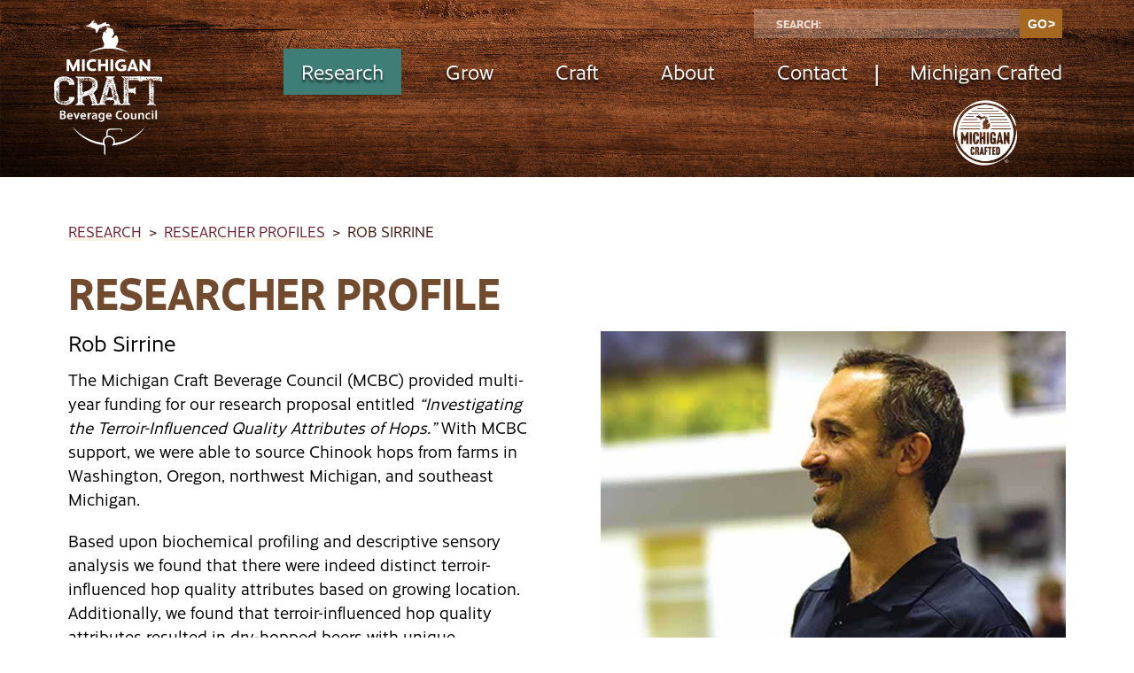

--- FILE ---
content_type: text/html; charset=UTF-8
request_url: https://michigancraftbeverage.com/research/researcher-profiles/rob-serrine
body_size: 5348
content:

<!-- 2c -->

   <!DOCTYPE html>
<html lang="en-US">
<head>
   <meta http-equiv="X-UA-Compatible" content="IE=edge">
   <meta charset="utf-8">
   <title>Rob Sirrine | Michigan Craft Beverage Council</title>
   <!-- meta name="viewport" content="width=device-width, initial-scale=1.0, maximum-scale=1.0, user-scalable=no, viewport-fit=cover" -->
   <meta name="viewport" content="width=device-width, initial-scale=1.0, viewport-fit=cover">
   <meta name="referrer" content="origin-when-cross-origin">
   <meta name="description" content="Rob Sirrine is a senior educator at the Michigan State University Extension.">
   
      
            
   <meta property="og:image" content="https://michigancraftbeverage.com/assets/images/council/Rob-Sirrine.jpg">
         
   <meta name="referrer" content="no-referrer-when-downgrade">

   <!-- Michigan Crafted -->
   <link rel="stylesheet" href="https://use.typekit.net/nsr1wyr.css">
   <link rel="stylesheet" href="/libs/swiper.css">

   <!-- Base stylesheet -->
   <link rel="preconnect" href="https://use.typekit.net" crossorigin>
   <!-- link rel="stylesheet" href="https://use.typekit.net/yjp8snj.css" -->
   <link rel="stylesheet" href="https://use.typekit.net/ttg6zfx.css">

   <!-- link rel='stylesheet' media='all' href='/css/styles.css?v=1.42' -->
   <link rel='stylesheet' media='all' href='/css/minify.css.php?v=1.42'>
   <link rel="stylesheet" media="print" href="/css/print.min.css">
   
   <!-- Javascript AFTER CSS -->
   <script src="/libs/swiper.js"></script>
   <!-- <script src="/js/swipers.js"></script> -->
   <script>
      // Trigger CSS Animations when elements are scrolled into view

      // This JS uses the Intersection Observer API to determine if objects are within the viewport
      // It addes an 'in-view' class to elements when they come into view (and removes the class when not on screen)
      // Use to add @keyframe or transition animations to elements so they animate once they are on screen

      //TO USE
      // Simply add the .animate class to those HTML elements that you wish to animate. For example, <h1 class="animate">
      // Once in the viewport, the JS will add the 'in-view' class to those elements. For example, <h1 class="animate in-view">
      // Define your CSS to enable animations once that element is in view. For example, h1.in-view { }

      //Check if the document is loaded (so that this script can be placed in the <head>)
      document.addEventListener("DOMContentLoaded", () => {

      // Use Intersection Observer to determine if objects are within the viewport
      const observer = new IntersectionObserver(entries => {
      entries.forEach(entry => {
         if (entry.isIntersecting) {
         entry.target.classList.add('mc-line-in-view');
         return;
         }
         entry.target.classList.remove('mc-line-in-view');
      });
      });

      // Get all the elements with the .animate class applied
      const allAnimatedElements = document.querySelectorAll('.mc-animation-line');

      // Add the observer to each of those elements
      allAnimatedElements.forEach((element) => observer.observe(element));

      });

   </script>

   <!-- Google Tag Manager -->
<script>(function(w,d,s,l,i){w[l]=w[l]||[];w[l].push({'gtm.start':
new Date().getTime(),event:'gtm.js'});var f=d.getElementsByTagName(s)[0],
j=d.createElement(s),dl=l!='dataLayer'?'&l='+l:'';j.async=true;j.src=
'https://www.googletagmanager.com/gtm.js?id='+i+dl;f.parentNode.insertBefore(j,f);
})(window,document,'script','dataLayer','GTM-MQ9FJVX');</script>
<!-- End Google Tag Manager -->

<script defer data-domain="michigancraftbeverage.com" src="https://plausible.io/js/script.js"></script>

   <link rel="apple-touch-icon" sizes="180x180" href="/apple-touch-icon.png">
   <link rel="icon" type="image/png" sizes="32x32" href="/favicon-32x32.png">
   <link rel="icon" type="image/png" sizes="16x16" href="/favicon-16x16.png">
   <link rel="manifest" href="/site.webmanifest">
   <link rel="mask-icon" href="/safari-pinned-tab.svg" color="#7b7b7b">

   <meta name="msapplication-TileColor" content="#da532c">
   <meta name="theme-color" content="#ffffff">
</head>
<body class="pageFrame" id="pageFrame2C">

   


   
            
   
<!--
Main Menu:<br>
Entry Slug: rob-serrine<br>
Last Menu Slug: rob-serrine<br>
layout: 2c<br>
-->
<!-- Google Tag Manager (noscript) -->
<noscript><iframe src="https://www.googletagmanager.com/ns.html?id=GTM-MQ9FJVX"
height="0" width="0" style="display:none;visibility:hidden"></iframe></noscript>
<!-- End Google Tag Manager (noscript) -->

   <header id="header-back4">
      <a href="/"><img src="/graphics/mi-craft-beverage-logo.svg" width="280" height="352" alt="Michigan Craft Beverage Council" id="logo"></a>

      
      <!-- Navigation -->
      <nav>
      <a href="#" id="navOpen"><img src="/graphics/menu-open@2x.png" width="26" height="26" id="navOpenIcon" alt="Toggle Menu"></a>

            <ul class="group" id="navMenu">

      
          
         <li class="parent hasChildren selected" id="nav1">
         <!-- Link -->
         <a href="https://michigancraftbeverage.com/research" class="text">Research </a>
         <!-- More -->
         <a href="#" class="more" id="more1" data-subnav="subnav1">+</a>
                        <ul class="subnav" id="subnav1">
            
          
         <li class="" id="nav2">
         <!-- Link -->
         <a href="https://michigancraftbeverage.com/research/grant-information" class="text">Grant Information <span class="carrot">&gt;&gt;</span></a>
         <!-- More -->
         
            
         </li>

      
          
         <li class="" id="nav3">
         <!-- Link -->
         <a href="https://michigancraftbeverage.com/research/research-database" class="text">Research Database <span class="carrot">&gt;&gt;</span></a>
         <!-- More -->
         
            
         </li>

      
          
         <li class=" selected" id="nav4">
         <!-- Link -->
         <a href="https://michigancraftbeverage.com/research/researcher-profiles" class="text">Researcher Profiles <span class="carrot">&gt;&gt;</span></a>
         <!-- More -->
         
            
         </li>

                  </ul>
            
         </li>

      
          
         <li class="parent hasChildren" id="nav5">
         <!-- Link -->
         <a href="https://michigancraftbeverage.com/grow" class="text">Grow </a>
         <!-- More -->
         <a href="#" class="more" id="more5" data-subnav="subnav5">+</a>
                        <ul class="subnav" id="subnav5">
            
          
         <li class="" id="nav6">
         <!-- Link -->
         <a href="https://michigancraftbeverage.com/grow/grower-resources" class="text">Grower Resources <span class="carrot">&gt;&gt;</span></a>
         <!-- More -->
         
            
         </li>

      
          
         <li class="" id="nav7">
         <!-- Link -->
         <a href="https://michigancraftbeverage.com/grow/grower-news" class="text">Grower News <span class="carrot">&gt;&gt;</span></a>
         <!-- More -->
         
            
         </li>

      
          
         <li class="" id="nav8">
         <!-- Link -->
         <a href="https://michigancraftbeverage.com/grow/grower-directory" class="text">Craft Beverage Grower Directory <span class="carrot">&gt;&gt;</span></a>
         <!-- More -->
         
            
         </li>

      
          
         <li class="" id="nav9">
         <!-- Link -->
         <a href="https://michigancraftbeverage.com/grow/grower-directory-map" class="text">Grower Directory Map <span class="carrot">&gt;&gt;</span></a>
         <!-- More -->
         
            
         </li>

      
          
         <li class="" id="nav10">
         <!-- Link -->
         <a href="https://michigancraftbeverage.com/grow/partner-resources" class="text">Partner Resources <span class="carrot">&gt;&gt;</span></a>
         <!-- More -->
         
            
         </li>

      
          
         <li class="" id="nav11">
         <!-- Link -->
         <a href="https://michigancraftbeverage.com/grow/events-conferences" class="text">Events &amp; Conferences <span class="carrot">&gt;&gt;</span></a>
         <!-- More -->
         
            
         </li>

      
          
         <li class="" id="nav12">
         <!-- Link -->
         <a href="https://michigancraftbeverage.com/grow/summit" class="text">Michigan Craft Beverage Summit <span class="carrot">&gt;&gt;</span></a>
         <!-- More -->
         
            
         </li>

                  </ul>
            
         </li>

      
          
         <li class="parent hasChildren" id="nav13">
         <!-- Link -->
         <a href="https://michigancraftbeverage.com/craft" class="text">Craft </a>
         <!-- More -->
         <a href="#" class="more" id="more13" data-subnav="subnav13">+</a>
                        <ul class="subnav" id="subnav13">
            
          
         <li class="" id="nav14">
         <!-- Link -->
         <a href="https://michigancraftbeverage.com/craft/marketplace" class="text">Marketplace <span class="carrot">&gt;&gt;</span></a>
         <!-- More -->
         
            
         </li>

      
          
         <li class="" id="nav15">
         <!-- Link -->
         <a href="https://michigancraftbeverage.com/craft/craft-beverage-business-support" class="text">Business Support <span class="carrot">&gt;&gt;</span></a>
         <!-- More -->
         
            
         </li>

      
          
         <li class="" id="nav16">
         <!-- Link -->
         <a href="https://michigancraftbeverage.com/craft/organizational-resources" class="text">Organizational Resources <span class="carrot">&gt;&gt;</span></a>
         <!-- More -->
         
            
         </li>

      
          
         <li class="" id="nav17">
         <!-- Link -->
         <a href="https://michigancraftbeverage.com/craft/licensing" class="text">Licensing <span class="carrot">&gt;&gt;</span></a>
         <!-- More -->
         
            
         </li>

      
          
         <li class="" id="nav18">
         <!-- Link -->
         <a href="https://michigancraftbeverage.com/craft/education" class="text">Education <span class="carrot">&gt;&gt;</span></a>
         <!-- More -->
         
            
         </li>

      
          
         <li class="" id="nav19">
         <!-- Link -->
         <a href="https://michigancraftbeverage.com/craft/qualified-distiller-certificate" class="text">Qualified Distiller Certificate <span class="carrot">&gt;&gt;</span></a>
         <!-- More -->
         
            
         </li>

                  </ul>
            
         </li>

      
          
         <li class="parent hasChildren" id="nav20">
         <!-- Link -->
         <a href="https://michigancraftbeverage.com/about" class="text">About </a>
         <!-- More -->
         <a href="#" class="more" id="more20" data-subnav="subnav20">+</a>
                        <ul class="subnav" id="subnav20">
            
          
         <li class="" id="nav21">
         <!-- Link -->
         <a href="https://michigancraftbeverage.com/about/council" class="text">The Council <span class="carrot">&gt;&gt;</span></a>
         <!-- More -->
         
            
         </li>

      
          
         <li class="" id="nav22">
         <!-- Link -->
         <a href="https://michigancraftbeverage.com/about/news" class="text">News <span class="carrot">&gt;&gt;</span></a>
         <!-- More -->
         
            
         </li>

      
          
         <li class="" id="nav23">
         <!-- Link -->
         <a href="https://michigancraftbeverage.com/about/industry" class="text">Industry <span class="carrot">&gt;&gt;</span></a>
         <!-- More -->
         
            
         </li>

      
          
         <li class="" id="nav24">
         <!-- Link -->
         <a href="https://michigancraftbeverage.com/about/media" class="text">Media <span class="carrot">&gt;&gt;</span></a>
         <!-- More -->
         
            
         </li>

      
          
         <li class="" id="nav25">
         <!-- Link -->
         <a href="https://michigancraftbeverage.com/about/dei-resources" class="text">DE&amp;I Resources <span class="carrot">&gt;&gt;</span></a>
         <!-- More -->
         
            
         </li>

      
          
         <li class="" id="nav26">
         <!-- Link -->
         <a href="https://michigancraftbeverage.com/about/strategic-plan-fy21" class="text">Strategic Priorities <span class="carrot">&gt;&gt;</span></a>
         <!-- More -->
         
            
         </li>

                  </ul>
            
         </li>

      
          
         <li class="parent" id="nav27">
         <!-- Link -->
         <a href="https://michigancraftbeverage.com/contact" class="text">Contact </a>
         <!-- More -->
         
            
         </li>

      
          
         <li class="parent hasChildren" id="nav28">
         <!-- Link -->
         <a href="https://michigancraftbeverage.com/michigan-crafted" class="text">Michigan Crafted </a>
         <!-- More -->
         <a href="#" class="more" id="more28" data-subnav="subnav28">+</a>
                        <ul class="subnav" id="subnav28">
            
          
         <li class="" id="nav29">
         <!-- Link -->
         <a href="https://michigancraftbeverage.com/michigan-crafted/transportation-services" class="text">Transportation Services <span class="carrot">&gt;&gt;</span></a>
         <!-- More -->
         
            
         </li>

      
          
         <li class="" id="nav30">
         <!-- Link -->
         <a href="https://michigancraftbeverage.com/michigan-crafted/trails-maps" class="text">Trails &amp; Maps <span class="carrot">&gt;&gt;</span></a>
         <!-- More -->
         
            
         </li>

      
          
         <li class="" id="nav31">
         <!-- Link -->
         <a href="https://michigancraftbeverage.com/michigan-crafted/events" class="text">Events <span class="carrot">&gt;&gt;</span></a>
         <!-- More -->
         
            
         </li>

      
          
         <li class="" id="nav32">
         <!-- Link -->
         <a href="https://michigancraftbeverage.com/michigan-crafted/award-winning-flavor" class="text">Award Winning Flavor <span class="carrot">&gt;&gt;</span></a>
         <!-- More -->
         
            
         </li>

      
          
         <li class="" id="nav33">
         <!-- Link -->
         <a href="https://michigancraftbeverage.com/michigan-crafted/tourism" class="text">Tourism <span class="carrot">&gt;&gt;</span></a>
         <!-- More -->
         
            
         </li>

      
          
         <li class="" id="nav34">
         <!-- Link -->
         <a href="https://michigancraftbeverage.com/michigan-crafted/map" class="text">Michigan Craft Beverage Licensee Map <span class="carrot">&gt;&gt;</span></a>
         <!-- More -->
         
            
         </li>

      
          
         <li class="" id="nav35">
         <!-- Link -->
         <a href="https://michigancraftbeverage.com/michigan-crafted/craft-beverage-business-map" class="text">TLD® Craft Beverage Listings <span class="carrot">&gt;&gt;</span></a>
         <!-- More -->
         
            
         </li>

                  </ul>
            
         </li>

              
      </ul>
       <a href="/michigan-crafted" class="michigan-crafted-header-logo" aria-hidden="true" tabindex="-1"><img src="/graphics/michigan-crafted-logo-white.png" width="90" height="90" alt="Michigan Crafted Logo"></a>
      </nav>
      <!-- Navigation -->

      
      <!-- Search Form -->
      <form name="searchForm" class="group" id="searchForm" method="get" action="/search">
         <div id="header-social">
         <a href="https://www.facebook.com/MichiganCrafted" id="header-facebook"><span class="visiblyhidden">Facebook</span></a>
                  <a href="https://www.instagram.com/michigancrafted/" id="header-instagram"><span class="visiblyhidden">Instagram</span></a>
         <a href="https://www.youtube.com/@michigancrafted" id="header-youtube"><span class="visiblyhidden">Youtube</span></a>
         </div>

         <label for="searchInput"><span>Type the text to search for and press 'Enter'</span></label>
         <input type="text" id="searchInput" name="search" size="30" maxlength="80" value="" placeholder="SEARCH:">
         <input type="submit" id="searchButton" value="GO&#x200A;&gt;">
      </form>
      <!-- Search Form -->

      
   </header>
   <!-- Content Area -->
   <main class="group">

      <section id="row1">

         


   <nav id="breadcrumb">

   
      
         
                  
                        <a href="https://michigancraftbeverage.com/research">Research</a> &nbsp;&gt;&nbsp;
            
         
      
         
                  
                        <a href="https://michigancraftbeverage.com/research/researcher-profiles">Researcher Profiles</a> &nbsp;&gt;&nbsp;
            
         
      
         
                  
            
         
      
      Rob Sirrine

   
   </nav>


         
   
      
      
      
      <!-- Matrix Block Type: blockH1 -->
       
         <h1>Researcher Profile</h1>
 
      
   

   

      </section>

      <section id="col1">

         
   
      
      
      
      <!-- Matrix Block Type: blockH2 -->
       
         <h2>Rob Sirrine</h2>
 
      
   
      <!-- Matrix Block Type: blockText -->
      
         <p>The Michigan Craft Beverage Council (MCBC) provided multi-year funding for our research proposal entitled <em>“Investigating the Terroir-Influenced Quality Attributes of Hops.”</em> With MCBC support, we were able to source Chinook hops from farms in Washington, Oregon, northwest Michigan, and southeast Michigan.&nbsp;</p>
<p>Based upon biochemical profiling and descriptive sensory analysis we found that there were indeed distinct terroir-influenced hop quality attributes based on growing location. Additionally, we found that terroir-influenced hop quality attributes resulted in dry-hopped beers with unique organoleptic properties.&nbsp;</p>
<p>Michigan hop producers have the opportunity to promote the unique brewing characteristics of Michigan-grown hops. We are excited to continue research that supports Michigan hop producers.</p>
<p>Project partners: <a href="https://www.cambiumanalytica.com/">Cambium Analytica</a>, <a href="https://foundersbrewing.com/">Founders Brewing Co.</a>, <a href="http://silversprucebrewing.com/">Silver Spruce Brewing Co.</a>, and Michigan hop growers</p>
<p>View research reports from Sirrine's work in our <a href="https://michigancraftbeverage.com/research/research-database/detail/investigating-the-terroir-influenced-quality-attributes-of-hops-humulus-lupulus">database</a>.</p>
<p>View more of Sirrine's <a href="https://www.researchgate.net/profile/J-Robert-Sirrine">research</a>.</p>
<p><a href="https://www.canr.msu.edu/hops/">Michigan State University Extension - Hops </a></p>

      
   

   
         <!-- Signup Form -->
         <!-- <form id="GD-snippet-form" action="https://public.govdelivery.com/accounts/MIDARD/subscribers/qualify" accept-charset="UTF-8" method="post">
            <input name="utf8" type="hidden" value="&#x2713;">
            <input type="hidden" name="authenticity_token" value="pSkjGHcx48bqSX0YuTDiOytbz8kDjmTxEzskEFrAkuWtFogeJ8g4BtlVipKh8zsXxVGw+mUXlKgfvr3s5u3D1w==">
            <input type="hidden" name="topic_id" id="topic_id" value="MIDARD_123">

            <div>
               <h2>Subscribe for News</h2>

               <p>Add your email address to stay up to date with the Michigan Craft Beverage Council.</p>

               <label for="email">Email Address:</label> &nbsp;
               <span>
                  <input type="text" name="email" id="email" size="30" maxlength="120" class="long"><input type="submit" name="commit" value="Submit" class="" data-disable-with="Submit">
               </span>
            </div>
            </form> -->
            <!-- Signup Form -->
      </section>

      <section id="col2">

         
   
      
      
      
      <!-- Matrix Block Type: blockImage -->
       
         <figure>
          
         <img src="/assets/images/council/Rob-Sirrine.jpg" alt="Rob Sirrine">

                  </figure>

      
   

   

      </section>

      <section id="row2">

         

      </section>

   </main>

      <!-- Footer Include -->
   <div id="footer-banner"><p>Michigan Craft Beverage Council values diversity, equity, and inclusion. We strive to operate with integrity to assure we act with honesty, transparency, and with curiosity to expand our knowledge and our reach to be inclusive of everyone. We are committed to deconstructing barriers and honoring the voices and identities of growers, producers, and consumers.</p></div> 

   <footer id="footer" itemscope itemtype="http://schema.org/LocalBusiness">
      <div class="footer-container">
         <div class="footer-top-container">
            <div class="footer-logo-container">
               <a href="/" title="Michigan Craft Beverage Council Footer"  class="footer-logo-mcbc">
                  <img src="/graphics/mcbc-logo-white-footer.svg" width="70" height="88" alt="Michigan Craft Beverage Council - Crafted with Michigan flavor" id="footer_logo" itemprop="image">
               </a>
               <a href="michigan-crafted" title="Michigan Crafted Footer"  class="footer-logo-mc">
                  <img src="/graphics/michigan-crafted-logo-white.png" width="70" height="70" alt="Michigan Crafted" itemprop="image">
               </a>
               <a href="https://www.michigan.gov/mdard/" class="footer-logo-doa-alt" title="More about Michigan Department of Agriculture">
                  <img src="/graphics/mdard-logo-white.svg" alt="Michigan Department of Agriculture">
               </a>
            </div>
            <div class="footer-mission">
               As an entity of the Michigan Department of Agriculture and Rural Development, the mission of the Michigan Craft Beverage Council is to advance a well-connected craft beverage industry through research, promotion, and agricultural business development, reinforcing Michigan as a world-class craft beverage destination. Michigan Crafted is an initiative of the Michigan Craft Beverage Council to expand consumer awareness of Michigan-made craft beverages.
            </div>
            <a href="https://www.michigan.gov/mdard/" class="footer-logo-doa" title="More about Michigan Department of Agriculture">
               <img src="/graphics/mdard-logo-white.svg" width="53" height="84" alt="Michigan Department of Agriculture">
            </a>
         </div>
         <!-- <a href="/" id="footer-logo" title="Michigan Craft Beverage Council Footer">
            <img src="/graphics/mcbc-logo-white-footer.svg" alt="Michigan Craft Beverage Council - Crafted with Michigan flavor" id="logo" itemprop="image">
         </a>
         <a href="/" id="footer-michigan-crafted-logo" title="Michigan Crafted Footer">
            <img src="/graphics/michigan-crafted-logo-rgb_white.png" alt="Michigan Crafted" itemprop="image">
         </a>
         <span class="visually-hidden" itemprop="name">Michigan Craft Beverage Council</span>
         <div id="footer-mission">
            As an entity of the Michigan Department of Agriculture, the mission of the Michigan Craft Beverage Council is to advance a well-connected craft beverage industry through research, promotion, and agricultural business development, reinforcing Michigan as a world-class craft beverage destination.
         </div>
         <a href="https://www.michigan.gov/mdard/" title="More about Michigan Department of Agriculture">
            <img src="/graphics/mdard-logo-white.svg" id="mdard-logo" alt="Michigan Department of Agriculture">
         </a> -->
         <!-- Signup Form -->
         <!-- <form id="GD-snippet-form" action="https://public.govdelivery.com/accounts/MIDARD/subscribers/qualify" accept-charset="UTF-8" method="post">
         <input name="utf8" type="hidden" value="&#x2713;">
         <input type="hidden" name="authenticity_token" value="pSkjGHcx48bqSX0YuTDiOytbz8kDjmTxEzskEFrAkuWtFogeJ8g4BtlVipKh8zsXxVGw+mUXlKgfvr3s5u3D1w==">
         <input type="hidden" name="topic_id" id="topic_id" value="MIDARD_123">

         <div>
            <h2>Subscribe for News</h2>

            <p>Add your email address to stay up to date with the Michigan Craft Beverage Council.</p>

            <label for="email">Email Address:</label> &nbsp;
            <span>
               <input type="text" name="email" id="email" size="30" maxlength="120" class="long"><input type="submit" name="commit" value="Submit" class="" data-disable-with="Submit">
            </span>
         </div>
         </form> -->
         <!-- Signup Form -->

         <div class="footer-bottom-container">
            <div class="footer-links">
               <div id="footer-description" itemprop="description">
               The official website of the Michigan Craft Beverage Council
               </div>
               <div>
                     <a href="tel:5179300696" class="text"><span itemprop="telephone">517-930-0696</span></a> &nbsp; // &nbsp;
                     <a href="mailto:MDARD-CraftBev@michigan.gov" class="text">Email</a>
                     <span class="visually-hidden" itemprop="email">MDARD-CraftBev@michigan.gov</span> &nbsp; // &nbsp;

                     <a href="/sitemap" class="text" title="View our Sitemap">Sitemap</a> &nbsp; // &nbsp;
                     <a href="/policies" class="text" title="Read about our Policies">Policies</a>  &nbsp; // &nbsp;
                     <a href="contact" class="text" title="Subscribe to our Newsletter">Subscribe</a>
               </div>
                           </div>
            <div id="footer-social">
               <a href="https://www.facebook.com/MichiganCrafted" id="footer-facebook"><span class="visually-hidden">Facebook</span></a>
                           <a href="https://www.instagram.com/michigancrafted/" id="footer-instagram"><span class="visually-hidden">Instagram</span></a>
               <a href="https://www.youtube.com/@michigancrafted" id="footer-youtube"><span class="visually-hidden">Youtube</span></a>
            <!-- <a href="" id="footer-facebook"><span class="visually-hidden">Facebook</span></a>
            <a href="" id="footer-twitter"><span class="visually-hidden">Twitter</span></a>
            <a href="" id="footer-instagram"><span class="visually-hidden">Instagram</span></a> -->
            </div>
         </div>
      </div>
   </footer>

   
      <script src="/js/navigation.min.js?v=1.2" async=""></script>
   <!-- <script src="/js/swipers.js"></script> -->


   
   <!-- Facebook Pixel Code Inner -->
   <script>
   !function(f,b,e,v,n,t,s)
   {if(f.fbq)return;n=f.fbq=function(){n.callMethod?
   n.callMethod.apply(n,arguments):n.queue.push(arguments)};
   if(!f._fbq)f._fbq=n;n.push=n;n.loaded=!0;n.version='2.0';
   n.queue=[];t=b.createElement(e);t.async=!0;
   t.src=v;s=b.getElementsByTagName(e)[0];
   s.parentNode.insertBefore(t,s)}(window,document,'script',
   'https://connect.facebook.net/en_US/fbevents.js');
   fbq('init', '510558632899397');
   fbq('track', 'PageView');
   </script>
   <noscript>
   <img src="https://www.facebook.com/tr?id=510558632899397&ev=PageView&noscript=1" height="1" width="1" alt="">
   </noscript>
   <!-- Facebook Pixel Code Inner -->

   
</body>
</html>


--- FILE ---
content_type: text/css;charset=utf-8
request_url: https://use.typekit.net/nsr1wyr.css
body_size: 394
content:
/*
 * The Typekit service used to deliver this font or fonts for use on websites
 * is provided by Adobe and is subject to these Terms of Use
 * http://www.adobe.com/products/eulas/tou_typekit. For font license
 * information, see the list below.
 *
 * headline-gothic-atf-round:
 *   - http://typekit.com/eulas/00000000000000007735c6f8
 *
 * © 2009-2026 Adobe Systems Incorporated. All Rights Reserved.
 */
/*{"last_published":"2025-02-28 14:31:17 UTC"}*/

@import url("https://p.typekit.net/p.css?s=1&k=nsr1wyr&ht=tk&f=45139&a=86757919&app=typekit&e=css");

@font-face {
font-family:"headline-gothic-atf-round";
src:url("https://use.typekit.net/af/5d15aa/00000000000000007735c6f8/30/l?primer=7cdcb44be4a7db8877ffa5c0007b8dd865b3bbc383831fe2ea177f62257a9191&fvd=n4&v=3") format("woff2"),url("https://use.typekit.net/af/5d15aa/00000000000000007735c6f8/30/d?primer=7cdcb44be4a7db8877ffa5c0007b8dd865b3bbc383831fe2ea177f62257a9191&fvd=n4&v=3") format("woff"),url("https://use.typekit.net/af/5d15aa/00000000000000007735c6f8/30/a?primer=7cdcb44be4a7db8877ffa5c0007b8dd865b3bbc383831fe2ea177f62257a9191&fvd=n4&v=3") format("opentype");
font-display:auto;font-style:normal;font-weight:400;font-stretch:normal;
}

.tk-headline-gothic-atf-round { font-family: "headline-gothic-atf-round",sans-serif; }


--- FILE ---
content_type: text/css;charset=utf-8
request_url: https://use.typekit.net/ttg6zfx.css
body_size: 506
content:
/*
 * The Typekit service used to deliver this font or fonts for use on websites
 * is provided by Adobe and is subject to these Terms of Use
 * http://www.adobe.com/products/eulas/tou_typekit. For font license
 * information, see the list below.
 *
 * cresta:
 *   - http://typekit.com/eulas/00000000000000007735ae1a
 *   - http://typekit.com/eulas/00000000000000007735ae1d
 * fredericka-the-greatest:
 *   - http://typekit.com/eulas/00000000000000007735cb21
 *
 * © 2009-2026 Adobe Systems Incorporated. All Rights Reserved.
 */
/*{"last_published":"2022-12-30 20:41:41 UTC"}*/

@import url("https://p.typekit.net/p.css?s=1&k=ttg6zfx&ht=tk&f=34245.34248.43573&a=110040983&app=typekit&e=css");

@font-face {
font-family:"cresta";
src:url("https://use.typekit.net/af/c2fe03/00000000000000007735ae1a/30/l?subset_id=2&fvd=n4&v=3") format("woff2"),url("https://use.typekit.net/af/c2fe03/00000000000000007735ae1a/30/d?subset_id=2&fvd=n4&v=3") format("woff"),url("https://use.typekit.net/af/c2fe03/00000000000000007735ae1a/30/a?subset_id=2&fvd=n4&v=3") format("opentype");
font-display:auto;font-style:normal;font-weight:400;font-stretch:normal;
}

@font-face {
font-family:"cresta";
src:url("https://use.typekit.net/af/f6b519/00000000000000007735ae1d/30/l?primer=7cdcb44be4a7db8877ffa5c0007b8dd865b3bbc383831fe2ea177f62257a9191&fvd=n7&v=3") format("woff2"),url("https://use.typekit.net/af/f6b519/00000000000000007735ae1d/30/d?primer=7cdcb44be4a7db8877ffa5c0007b8dd865b3bbc383831fe2ea177f62257a9191&fvd=n7&v=3") format("woff"),url("https://use.typekit.net/af/f6b519/00000000000000007735ae1d/30/a?primer=7cdcb44be4a7db8877ffa5c0007b8dd865b3bbc383831fe2ea177f62257a9191&fvd=n7&v=3") format("opentype");
font-display:auto;font-style:normal;font-weight:700;font-stretch:normal;
}

@font-face {
font-family:"fredericka-the-greatest";
src:url("https://use.typekit.net/af/486322/00000000000000007735cb21/30/l?primer=7cdcb44be4a7db8877ffa5c0007b8dd865b3bbc383831fe2ea177f62257a9191&fvd=n4&v=3") format("woff2"),url("https://use.typekit.net/af/486322/00000000000000007735cb21/30/d?primer=7cdcb44be4a7db8877ffa5c0007b8dd865b3bbc383831fe2ea177f62257a9191&fvd=n4&v=3") format("woff"),url("https://use.typekit.net/af/486322/00000000000000007735cb21/30/a?primer=7cdcb44be4a7db8877ffa5c0007b8dd865b3bbc383831fe2ea177f62257a9191&fvd=n4&v=3") format("opentype");
font-display:auto;font-style:normal;font-weight:400;font-stretch:normal;
}

.tk-cresta { font-family: "cresta",sans-serif; }
.tk-fredericka-the-greatest { font-family: "fredericka-the-greatest",serif; }


--- FILE ---
content_type: text/css;charset=UTF-8
request_url: https://michigancraftbeverage.com/css/minify.css.php?v=1.42
body_size: 7773
content:
@font-face { font-family: 'Trebuchet MS Bold'; src: url('../fonts/Trebuchet-MS-Bold.ttf') format('truetype');}@font-face { font-family: 'Trebuchet MS'; src: url('../fonts/Trebuchet-MS.ttf') format('truetype');}html { box-sizing: border-box;}*, *:before, *:after { box-sizing: inherit;}body{ background-color: #e4e4e4; font-family: cresta, sans-serif; font-size: 18px; font-weight: 400; font-style: normal; color: #000; margin: 0 auto; padding: 0;}* { box-sizing: border-box;}a{ color: #691C32; text-decoration: underline;}a:active, a:hover{ color: #691C32; text-decoration: underline;}h1, h2, h3, .fs-1{ font-family: cresta, arial, sans-serif; font-style: normal; color: #5F4643; color: #724B2F; margin: 0 0 20px 0; padding: 0;}h1, .fs-1{ font-size: 48px; font-weight: 700; line-height: 1.1; text-transform: uppercase; transform: scaleX(0.9); transform-origin: left;}h2{ font-family: cresta, sans-serif; font-size: 24px; font-weight: 500; color: #000; line-height: 1.1; margin: 0 0 15px 0;}h3{ font-family: cresta, sans-serif; font-size: 18.5px; font-weight: 700; line-height: 1.1; text-transform: uppercase; margin: 0 0 10px 0;}p{ line-height: 1.5; margin: 0 0 20px 0;}img{ max-width: 100%; height: auto;}figure { margin: 0; }iframe { max-width: 100%; margin-bottom: 30px; }dl{ font-family: cresta, sans-serif; line-height: 1.4;}dt{ font-size: 19px; font-weight: 400; text-transform: uppercase; color: #593D3D; padding: 0;}dd{ display: inline-block; font-size: 18px; font-weight: 400; color: #000; margin: 0 0 12px 25px; padding: 0;}.group:after{ clear: both; content: ""; display: table;}.left { float: left; }.right { float: right; }.clear { clear: both; height: 0; }.imageRight, .alignright { margin: 0px 0 10px 35px; max-width: 50%; float: right; }.imageLeft, .alignleft { margin: 0px 35px 10px 0; max-width: 50%; float: left; }.imageRight33, .alignright33 { margin: 0px 0 10px 35px; max-width: 33%; float: right; }.imageLeft33, .alignleft33 { margin: 0px 35px 10px 0; max-width: 33%; float: left; }.visible { display: block !important; }.hidden { display: none !important; }.visiblyhidden { display: none; }.screen-reader-only { position: absolute; left: -10000px; top: auto; width: 1px; height: 1px; overflow: hidden;}.visually-hidden:not(:focus):not(:active) {clip-path: inset(50%);height: 1px;overflow: hidden;position: absolute;white-space: nowrap;width: 1px;}.text-uppercase {text-transform: uppercase;}.mobile { display: none; }.group::after{ content: ""; clear: both; display: table; }.error{ color: #a00;}a#share-facebook, a#share-twitter, a#share-instagram { display: inline-block; background-image: url(/graphics/footer-social@2x.png); background-repeat: no-repeat; background-size: cover; margin: 0 4px; vertical-align: middle; width: 31px; height: 30px;}a#share-twitter { background-position: -35px 0; }.responsive-video {padding-bottom: 56.25%; padding-top: 25px;margin-bottom: 20px;position: relative;height: 0;}.responsive-video iframe,.responsive-video object,.responsive-video embed {position: absolute;top: 0;left: 0;width: 100%;height: 100%;}.accordianLink{ text-decoration: underline; color: #691C32; cursor: pointer; }.accordianLink:after { content: " [+]";}.accordianContent{ display: none; border-top: solid 2px #ccc; border-bottom: solid 2px #ccc; padding-top: 10px; margin-top: 10px; margin-bottom: 10px;}.accordianComment{ display: none;}.google_map {border: 0;}.grower_map {border: 0;height: 800px;width: 100%;}.pageFrame { background-color: #fff; }main, article, aside{ display: block; background-color: #fff;}main a:not(.button) { background: linear-gradient(to bottom, #FDF3E7 0%, #FDF3E7 100%); background-position: 0 100%; background-repeat: repeat-x; background-size: 4px 4px; color: #691C32; text-decoration: underline; transition: background-size .4s;}main a:not(.button):hover { background-size: 4px 50px; color: #691C32; text-decoration: underline;}#imagebutton {float: right;width:40%;max-width: 350px;min-width: 200px;height: auto;padding-left: 20px;}@media screen and (max-width: 1100px){}@media screen and (max-width: 900px){ .imageRight33, .alignright33 { max-width: 50%; } .imageLeft33, .alignleft33 { max-width: 50%; }}@media screen and (max-width: 700px){ h1, .fs-1 {font-size: 30px; } h2 {font-size: 23px; } h3 {font-size: 20px; }.imageRight, .alignright { margin: 0px 0 10px 0; max-width: 100%; float: none; } .imageLeft, .alignleft { margin: 0px 0 10px 0; max-width: 100%; float: none; } .imageRight33, .alignright33 { margin: 0px 0 10px 0; max-width: 100%; float: none; } .imageLeft33, .alignleft33 { margin: 0px 0 10px 0; max-width: 100%; float: none; }}html { width: 100vw; overflow-x: hidden;}body { width: 100vw; overflow-x: hidden;}header{ position: relative; background-image: url('/graphics/banner-sub-repeat-v2@2x.jpg');background-repeat: no-repeat; background-size: cover; background-position: bottom; line-height: 1.0; color: #fff; width: 100%; height: 200px; }header #logo{ position: absolute; top: 23px; left: 124px; left: 4.75%; max-width: 122px; min-width: 115px; z-index: 100;}.michigan-crafted-header-logo { position: absolute; top: 50px; right: 62px; max-width: 90px; z-index: -1;}.header-seperator { position: absolute; top: 15px; right: 226px; max-width: 90px; z-index: 100; font-size: 26px; text-shadow: 0 3px 3px rgba(0, 0, 0, 0.75);}header nav{ position: absolute; top: 55px; right: 90px; right: 6%; z-index: 200;}nav #navOpen { display: none; }nav ul{ display: block; list-style: none; margin: 0; padding: 0;}nav li.parent{ background-color: transparent; position: relative; display: block; font-size: 22px; font-weight: 100; font-style: normal; text-shadow: 0 3px 3px rgba(0, 0, 0, 0.75);margin-left: 40px; float: left; transition: background-color 0.3s ease;}nav li.hasChildren:hover{ color: #691C32;}nav li.parent > a.text{ display: block; padding: 15px 20px 15px 20px; margin: 0px;}nav li.parent > a.text:link, nav li.parent > a.text:visited{ color: #fff; text-decoration: none;}nav li.parent > a.text:hover{ background-color: #3E7E77;color: #fff; text-decoration: none;}nav li.parent.selected > a.text { background-color: #3E7E77; color: #fff; text-decoration: none; }nav li.parent.selected > a.text:hover { background-color: #3E7E77; color: #fff; text-decoration: none; }nav li.hasChildren > a.more{ display: none;}nav li.hasChildren:hover > a.text{ background-color: #3E7E77; color: #fff; text-decoration: none;}nav li.hasChildren:hover .subnav{display: block; opacity: 1;}.subnav{background-color: #3E7E77; display: none; position: absolute; top: 47px; right: 0; margin: 0; padding: 10px 0 10px 0; opacity: 0; transition: background-color 0.5s ease; overflow: hidden;}nav li.parent:nth-of-type(1) .subnav { width: 220px;}nav li.parent:nth-of-type(2) .subnav { width: 240px;}nav li.parent:nth-of-type(3) .subnav { width: 290px;}nav li.parent:nth-of-type(4) .subnav { width: 260px;}nav li.parent:nth-of-type(6) .subnav { width: 360px;}.subnav li{ display: block; font-family: cresta, sans-serif; font-size: 16px; font-weight: 500; font-style: normal; text-shadow: none;width: 100%; margin: 0px; padding: 0; float: none;}.subnav li a{ display: block; padding: 6px 20px 6px 20px; margin: 0px; width: 100%; transition: all 0.3s ease;}.subnav a .carrot { display: none; }.subnav a:link, .subnav a:visited {color: #fff; text-decoration: none; }.subnav a:hover, .subnav a:active { margin-left: 10px;color: #fff; text-decoration: none; }.subnav li.selected a {font-weight: 600; text-decoration: none; }.subnav li.selected a:hover {font-weight: 600; text-decoration: none; }.subnav a:hover .carrot{display: inline; }nav .visible { display: block !important; }nav .hidden { display: none !important; }header #header-social{ display: none !important; position: absolute; color: #ccc;top: 45px; right: 0;width: 141px;}header a#header-facebook,header a#header-twitter,header a#header-instagram,header a#header-youtube{ display: block; background-image: url('/graphics/social-icons-white.svg'); background-repeat: no-repeat; background-size: cover; width: 47px; height: 41px;float: left;}header a#header-twitter { background-position: -47px 0; }header a#header-instagram { background-position: -94px 0; margin-right: 0; }header a#header-youtube { background-position: -141px 0; margin-right: 0; }#searchForm{ position: absolute; display: block;top: 10px; right: 0; right: calc(6% + 20px); margin: 0px; padding: 0px; height: 28px;}#searchForm #searchInput{-moz-appearance: none;-webkit-appearance: none;display: block;border: solid 0px #888;border-radius: 0px;background: rgba(255,255,255,0.25);font-size: 12px;font-weight: 600;color: #fff;margin: 0px;padding: 10px 25px;width: 300px;outline: none;opacity: 0.8;float: left;font-family: cresta;line-height: 13px;}#searchForm label span { display: none;}#searchForm #searchButton{ -webkit-appearance: none; display: inline-block; background-color: #A66821; border: none; border-radius: 0;font-size: 14px; font-weight: 600; color: #fff; width: 48px; height: 33px; padding: 0; text-align: center;}#searchForm ::placeholder {color: #fff; opacity: 1; }#searchForm :-ms-input-placeholder { color: #fff;}#searchForm ::-ms-input-placeholder { color: #fff;}@media screen and (max-width: 1300px){ header nav {right: 4.75%; } nav li.parent {margin-left: 30px; } #searchForm {top: 10px;right: calc(4.75% + 20px); }}@media screen and (max-width: 1200px){ header {background-image: url('/graphics/banner-sub-repeat-tablet-v2@2x.jpg'); }}@media screen and (max-width: 1135px){ nav li.parent {margin-left: 10px; } #searchForm #searchInput {width: 200px; } header #header-social {right: 0;width: 102px;height: 30px; } header a#header-facebook, header a#header-twitter, header a#header-instagram, header a#header-youtube {width: 34px;height: 30px; } header a#header-twitter { background-position: -34px 0; } header a#header-instagram { background-position: -68px 0; } header a#header-youtube { background-position: -102px 0; } .header-seperator {right: 212px; }}@media screen and (max-width: 1000px){ .header-seperator {display: none; } .michigan-crafted-header-logo {display: none; } header nav {width: 100%;top: 0;right: 0; } nav #navOpen {position: absolute;display: block;top: 20px;right: 20px;width: 26px;height: 26px; } nav #navOpen img { width: 100%; height: auto; } nav ul {display: none;background-image: linear-gradient(#FDF3E7, #DDC6AA);padding: 20px 6% 20px 6%; } nav li.parent {text-shadow: none;margin-left: 0;float: left;width: 50%; } nav li.parent:nth-of-type(2n+1){clear: left; } nav li.parent > a.text {display: inline-block;font-size: 16px;font-weight: 500;text-transform: uppercase;color: #691C32;padding: 6px 0 6px 0;margin: 0px;width: calc(100% - 50px);max-width: 225px;} nav li.parent > a.text:link,nav li.parent > a.text:visited{color: #691C32; } nav li.parent > a.text:hover { color: #DBAE66; } nav li.parent.selected > a.text { color: #DBAE66; text-decoration: none; } nav li.parent.selected > a.text:hover { color: #DBAE66; text-decoration: none; } nav li.hasChildren:hover .subnav { display: none;opacity: 1; } nav li.hasChildren:hover > a.text { background-image: none;color: #DBAE66; } nav li.hasChildren > a.more {display: inline-block;font-size: 20px;font-weight: 700;padding: 4px 8px 4px 8px;border: none;color: #691C32;width: auto;text-decoration: none; } nav li.hasChildren a.more:hover { color: #DBAE66; } nav li.parent.selected .subnav { display: block; } .subnav {background-image: none;display: none;position: relative;top: auto;right: auto;margin: 0;padding: 6px 0 6px 0;width: 270px !important; opacity: 1;overflow: hidden; } .subnav li a.text { padding: 6px 0 6px 20px; } #searchForm {top: 90px;right: 20px; } }@media screen and (max-width: 700px){ header {background-image: url('/graphics/banner-sub-repeat-mobile-v2@2x.jpg');height: 187px; }}@media screen and (max-width: 600px){ nav ul {padding: 20px 60px 20px 6%; } nav li.parent {width: 100%;margin-right: 0;float: none; } nav li.parent > a.text {max-width: none; } nav li.hasChildren > a.more {font-weight: 700;padding: 6px 8px 6px 8px;width: auto; } .subnav {display: none; } #searchForm {top: 90px; } #searchForm #searchInput {width: 175px; } #searchForm #searchButton {font-size: 16px;width: 40px;height: 33px; } }@media screen and (max-width: 500px){ #searchForm #searchInput {width: 125px;display: block; } #searchForm #searchButton {display: none; }}#pageFrameHome{}#pageFrameHome header{ position: relative; background-color: #000; background-image: url('/graphics/home-banner-craft@2x.jpg'); background-size: cover; background-position: top; line-height: 1.0; color: #fff; width: 100%;padding-bottom: 37%;}#pageFrameHome header#header-back1 { background-image: url('/graphics/home-banner-craft@2x.jpg'); }#pageFrameHome header#header-back2 { background-image: url('/graphics/home-banner-drink@2x.jpg'); }#pageFrameHome header#header-back3 { background-image: url('/graphics/home-banner-grow@2x.jpg'); }#pageFrameHome header#header-back4 { background-image: url('/graphics/home-banner-research2s@2x.jpg'); }#pageFrameHome header#header-back5 { background-image: url('/graphics/home-banner-blackfire@2x.jpg'); }#pageFrameHome header #logo{ position: absolute; top: 100px;left: 5%; width: 20%;max-width: 280px; min-width: 115px; z-index: 100;}#pageFrameHome header nav{}#pageFrameHome header #mission{ position: absolute;bottom: 10%; right: 7%; max-width: 470px; max-width: 65%; z-index: 100; text-align: right; text-shadow: 3px 3px 2px #00000080;}#pageFrameHome header #mission p{ font-family: cresta, sans-serif; font-weight: 600; font-style: normal;font-size: 50px; line-height: 1.20; text-align: right; margin: 0; padding: 0;}#pageFrameHome header .big{ font-size: 66px; font-weight: 700;}#pageFrameHome header .plus { font-size: 66px; font-weight: 700; color: #D39127;}#pageFrameHome header #mission a.button { text-align: right; margin-top: 20px; text-decoration: none; background-color: #97262C;}#pageFrameHome header #mission a.button:hover { background-color: #3F140C;}#pageFrameHome #actions{}#pageFrameHome #actions figure{ position: relative; background-position: center; background-size: cover; font-family: cresta, sans-serif; line-height: 1.0; text-align: center; width: 25%; height: 300px; cursor: pointer; overflow: hidden; float: left;}#pageFrameHome #actions figure:nth-of-type(1) { background-image: url('/graphics/research-back2@2x.jpg'); }#pageFrameHome #actions figure:nth-of-type(2) { background-image: url('/graphics/grow-back3@2x.jpg'); }#pageFrameHome #actions figure:nth-of-type(3) { background-image: url('/graphics/craft-back2@2x.jpg'); }#pageFrameHome #actions figure:nth-of-type(4) { background-image: url('/graphics/drink-back3@2x.jpg'); }#pageFrameHome #actions figcaption { position: absolute; top: 0; left: 0; width: 100%; height: 100%; -webkit-backface-visibility: hidden; backface-visibility: hidden;}#pageFrameHome #actions figcaption > a.background{ position: absolute; top: 0; left: 0; width: 100%; height: 100%; z-index: 1000; text-indent: 200%; white-space: nowrap; font-size: 0; opacity: 0;}#pageFrameHome #actions figcaption .heading{ position: absolute; top: 35px; left: 50%; font-size: 44px; font-weight: 700; font-style: normal; text-transform: uppercase; text-shadow: 3px 3px 2px #00000080; color: #fff; transform: translateX(-50%);}#pageFrameHome #actions figcaption::before{ position: absolute; top: 0; left: 0; width: 100%; height: 100%; background: -webkit-linear-gradient(top, #D08129 0%, #593D3D 75%); background: linear-gradient(to bottom, #D08129 0%, #593D3D 75%); content: ''; opacity: 0; pointer-events: none; -webkit-transform: translate3d(0,50%,0); transform: translate3d(0,50%,0);}#pageFrameHome #actions figcaption p { position: absolute;top: 120px; left: 0; font-size: 17px; font-weight: 400; line-height: 1.5; padding: 0 30px 30px 30px; width: 100%; opacity: 0; color: #fff; -webkit-transform: translate3d(0,10px,0); transform: translate3d(0,10px,0);}#pageFrameHome #actions figure br{ display: none;}#pageFrameHome #actions figcaption .button{ display: block; font-family: fredericka-the-greatest, times, serif; font-size: 17px; line-height: 1.0; text-transform: uppercase; padding-top: 10px; padding-top: 30px;}#pageFrameHome #actions figcaption::before,#pageFrameHome #actions figcaption p { -webkit-transition: opacity 0.35s, -webkit-transform 0.35s; transition: opacity 0.35s, transform 0.35s;}#pageFrameHome #actions figcaption:hover::before,#pageFrameHome #actions figcaption:hover p { opacity: 0.85; -webkit-transform: translate3d(0,0,0); transform: translate3d(0,0,0);}.home-page-stats-container { display: flex; padding: 15px; align-items: center; justify-content: space-between; max-width: 1377px; margin: 0 auto;}#pageFrameHome #info{ width: calc(100% - 580px); padding: 0 80px 0 0; float: left;}#pageFrameHome #info p{ }.home-stats-container { display: flex; justify-content: space-between; align-items: center; flex-direction: column;}.home-stats-row { display: flex; justify-content: space-between;}.home-stats-entry { width: 50%; display: flex; align-items: center; justify-content: center; flex-direction: column; text-align: center; margin: 20px;}.home-stats-entry h2 { font-weight: bold; margin: 10px 0px 5px;}#pageFrameHome #stats { margin: 0; padding: 12px; width: 580px;}#pageFrameHome #stats #stats1,#pageFrameHome #stats #stats2,#pageFrameHome #stats #stats3,#pageFrameHome #stats #stats4{ position: absolute; background-image: url('../graphics/barrel-back-beded7.svg'); background-size: cover; font-size: 16px; line-height: 1.25; text-align: center; color: #000; padding-top: 10px; width: 200px; height: 200px;}#pageFrameHome #stats #stats1 { top: 0; left: 195px; }#pageFrameHome #stats #stats2 { top: 125px; left: 0; }#pageFrameHome #stats #stats3 { top: 125px; left: 385px; }#pageFrameHome #stats #stats4 { top: 250px; left: 195px; }#pageFrameHome #stats .large {font-family: fredericka-the-greatest, times, serif; font-size: 60px; line-height: 1.0; letter-spacing: -1.8px; color: #5F4643;}#pageFrameHome #stats .medium {font-family: fredericka-the-greatest, times, serif; font-size: 30px; line-height: 1.0; letter-spacing: -0.9px; color: #5F4643;}#pageFrameHome #stats p {line-height: 1.25; padding: 4px 0 0 0; }@media screen and (max-width: 1400px){ #pageFrameHome header #mission p {font-size: 44px; }}@media screen and (max-width: 1300px){ #pageFrameHome header #logo {top: 90px;left: 7%; } #pageFrameHome header #mission {right: calc(4.75% + 20px);; } #pageFrameHome header #mission p {font-size: 38px; } #pageFrameHome #actions figcaption .heading {font-size: 34px; } #pageFrameHome #info {width: calc(100% - 375px);padding: 0 60px 0 0; } #pageFrameHome #stats {width: 400px;height: 400px; } #pageFrameHome #stats {width: 375px;height: 375px; } #pageFrameHome #stats #stats1, #pageFrameHome #stats #stats2, #pageFrameHome #stats #stats3, #pageFrameHome #stats #stats4 {position: relative;top: auto;left: auto;padding-top: 15px;width: 175px;height: 175px;float: left; } #pageFrameHome #stats #stats1 { margin: 0 25px 25px 0; } #pageFrameHome #stats #stats2 { margin: 0 0 25px 0; } #pageFrameHome #stats #stats3 { margin: 0 25px 0 0; } #pageFrameHome #stats #stats4 { margin: 0 0 0 0; } #pageFrameHome #stats .large { font-size: 53px; } #pageFrameHome #stats .medium { font-size: 31px; } #pageFrameHome #stats p { font-size: 14px; }}@media screen and (max-width: 1200px){ #pageFrameHome header {background-image: url('/graphics/home-banner-craft-tablet@2x.jpg');padding-bottom: 38%; } #pageFrameHome header#header-back1 { background-image: url('/graphics/home-banner-craft-tablet@2x.jpg'); } #pageFrameHome header#header-back2 { background-image: url('/graphics/home-banner-drink-tablet@2x.jpg'); } #pageFrameHome header#header-back3 { background-image: url('/graphics/home-banner-grow-tablet@2x.jpg'); } #pageFrameHome header#header-back4 { background-image: url('/graphics/home-banner-research2-tablet@2x.jpg'); } #pageFrameHome header#header-back5 { background-image: url('/graphics/home-banner-blackfire-tablet@2x.jpg'); } #pageFrameHome #actions figure:nth-of-type(1) { background-image: url('/graphics/research-back-tablet2@2x.jpg'); } #pageFrameHome #actions figure:nth-of-type(2) { background-image: url('/graphics/grow-back-tablet2@2x.jpg'); } #pageFrameHome #actions figure:nth-of-type(3) { background-image: url('/graphics/craft-back-tablet2@2x.jpg'); } #pageFrameHome #actions figure:nth-of-type(4) { background-image: url('/graphics/drink-back-tablet3@2x.jpg'); }}@media screen and (max-width: 1100px){ #pageFrameHome header #logo {left: calc(4.75% + 20px); } #pageFrameHome header #mission {bottom: 9%;right: calc(4.75% + 20px); } #pageFrameHome header #mission p {font-size: 30px; } #pageFrameHome header .big, #pageFrameHome header .plus {font-size: 55px; } #pageFrameHome #actions figure {width: 50%; } #pageFrameHome #actions figcaption .heading { } #pageFrameHome #info {width: 100%;padding: 0px; } #pageFrameHome #info p {padding-left: 0px; } .home-stats {width: 100%;transform: scale(0.8); } #pageFrameHome #stats {width: 325px;height: 325px; } #pageFrameHome #stats #stats1, #pageFrameHome #stats #stats2, #pageFrameHome #stats #stats3, #pageFrameHome #stats #stats4 {padding-top: 10px;width: 150px;height: 150px; } #pageFrameHome #stats .large { font-size: 48px; } #pageFrameHome #stats .medium { font-size: 26px; } #pageFrameHome #stats p { font-size: 13px; }}@media screen and (max-width: 900px){ #pageFrameHome header {min-height: 300px; } #pageFrameHome header #logo{left: 40px;top: 20px; } #pageFrameHome header #mission {bottom: 7%;right: 20px;max-width: 65%; } #pageFrameHome header #mission p {font-size: 28px; } #pageFrameHome header .big, #pageFrameHome header .plus {font-size: 46px; } #pageFrameHome header #mission a.button {margin-top: 20px; } #pageFrameHome #info {padding: 0;width: 100%;float: none; } #pageFrameHome #stats {width: 100%;height: 145px;float: none; } #pageFrameHome #stats #stats1, #pageFrameHome #stats #stats2, #pageFrameHome #stats #stats3, #pageFrameHome #stats #stats4 {width: 145px;height: 145px;margin: 0;margin-right: calc((100% - 580px) / 3); } #pageFrameHome #stats #stats4 { margin-right: 0; }}@media screen and (max-width: 700px){ #pageFrameHome header {background-image: url('/graphics/home-banner-craft-mobile@2x.jpg'); } #pageFrameHome header#header-back1 { background-image: url('/graphics/home-banner-craft-mobile@2x.jpg'); } #pageFrameHome header#header-back2 { background-image: url('/graphics/home-banner-drink-mobile@2x.jpg'); } #pageFrameHome header#header-back3 { background-image: url('/graphics/home-banner-grow-mobile@2x.jpg'); } #pageFrameHome header#header-back4 { background-image: url('/graphics/home-banner-research2-mobile@2x.jpg'); } #pageFrameHome header#header-back5 { background-image: url('/graphics/home-banner-blackfire-mobile@2x.jpg'); } #pageFrameHome #actions figure:nth-of-type(1) { background-image: url('/graphics/research-back-mobile2@2x.jpg'); } #pageFrameHome #actions figure:nth-of-type(2) { background-image: url('/graphics/grow-back-mobile2@2x.jpg'); } #pageFrameHome #actions figure:nth-of-type(3) { background-image: url('/graphics/craft-back-mobile2@2x.jpg'); } #pageFrameHome #actions figure:nth-of-type(4) { background-image: url('/graphics/drink-back-mobile3@2x.jpg'); } #pageFrameHome header #mission {right: 20px; } #pageFrameHome header #mission p {font-size: 24px; } #pageFrameHome header .big, #pageFrameHome header .plus {font-size: 40px; } #pageFrameHome header #mission a.button {margin-top: 10px; } #pageFrameHome #actions figure {width: 50%;height: auto;padding-bottom: 40%; } #pageFrameHome #stats {width: 325px;height: 325px;margin: 40px auto 0 auto; } #pageFrameHome #stats #stats1, #pageFrameHome #stats #stats2, #pageFrameHome #stats #stats3, #pageFrameHome #stats #stats4 {padding-top: 15px;width: 150px;height: 150px; } #pageFrameHome #stats #stats1 { margin: 0 25px 25px 0; } #pageFrameHome #stats #stats2 { margin: 0 0 25px 0; } #pageFrameHome #stats #stats3 { margin: 0 25px 0 0; } #pageFrameHome #stats #stats4 { margin: 0 0 0 0; } #pageFrameHome #stats .large { font-size: 48px; } #pageFrameHome #stats .medium { font-size: 26px; } #pageFrameHome #stats p { font-size: 13px; }}@media screen and (max-width: 600px){ .home-page-stats-container {flex-direction: column; } #pageFrameHome header {background-position: top center;min-height: 350px;height: 350px; } #pageFrameHome header #logo{left: 6%; } #pageFrameHome header #mission{top: auto;bottom: 30px;left: 6%;right: 6%;max-width: 100%;text-align: left; } #pageFrameHome header #mission p{text-align: left; } #pageFrameHome header #mission a.button {margin-top: 20px; } #pageFrameHome #actions figure {width: 50%;height: auto;padding-bottom: 27%; } #pageFrameHome #actions figure .heading {top: 15px;font-size: 24px; } #pageFrameHome #actions figcaption p {top: 10px;font-size: 28px;margin: 0;padding: 0 15px 15px 15px;opacity: 1; } #pageFrameHome #actions figcaption .button{padding: 10px 0 5px 0; } #pageFrameHome #actions figure br { display: inline; } #pageFrameHome #actions figure .text, #pageFrameHome #actions figure .caret { display: none; } #pageFrameHome #actions figcaption::before {opacity: 0.75;-webkit-transform: translate3d(0,0,0);transform: translate3d(0,0,0); }}@media screen and (max-width: 400px){ #pageFrameHome #actions figure {padding-bottom: 37%;min-height: 370px;height: 370px; } #pageFrameHome #stats {position: relative;width: 275px;height: 450px;margin: 40px auto 0 auto; } #pageFrameHome #stats #stats1 { position: absolute; top: 0; left: 0; margin: 0; } #pageFrameHome #stats #stats2 { position: absolute; top: 100px; left: 125px; margin: 0; } #pageFrameHome #stats #stats3 { position: absolute; top: 200px; left: 0; margin: 0; } #pageFrameHome #stats #stats4 { position: absolute; top: 300px; left: 125px; margin: 0; }}.mc-full-video-container {width: 100vw;}.mc-full-video-container video {width: 100%;}.mc-page {margin: 0 auto;padding: 30px 30px;max-width: 1366px;}.mc-header {padding: 55px 0px;position: relative;width: 100%;}.mc-content-row {display: flex;gap: 2%;margin-bottom: 40px;}.mc-content-column {margin-bottom: 40px;}.mc-text {}.mc-card-black {text-transform: uppercase;background: #000;color: #FFF;padding: 35px 30px;min-width: 350px;}.mc-button {font-family: "headline-gothic-atf-round", sans-serif;font-size: 35px;padding: 12px 17px;display: inline-block;margin-top: 20px;color: #FFF;cursor: pointer;}.mc-button:hover {background: #000;}.mc-button-blue {background: #1F3A72;}.mc-button-red {background: #701C1B;}.mc-button-green {background: #2C4516;}.mc-button-red:hover {color: #5e201c;background: #f17b4f;}.mc-button-green:hover {color: #2c3b1a;background: #93ab4b;}.swiper-slide a {text-decoration: none;cursor: pointer;}#pageFrameLanding h1.mc-h1, #pageFrameLanding h2.mc-h1 {color: #000;font-family: "headline-gothic-atf-round", sans-serif;font-weight: 400;font-style: normal;font-size: 80px;}.mc-h2 {font-family: "headline-gothic-atf-round", sans-serif;font-weight: 400;font-style: normal;font-size: 50px;}#pageFrameLanding .mc-h3 {font-family: "Trebuchet MS Bold", sans-serif;font-size: 30px;margin-bottom: 40px;text-transform: none;color: #000;}.mc-p {font-family: "Trebuchet MS", sans-serif;font-size: 22px;line-height: 35px;}.swiper-2-prev {left: 0px;}.swiper-2-next {right: 0px;}.mc-swiper {width: 100%;overflow: hidden;position: relative;}.mc-swiper-1 {}.mc-swiper-2 {}.swiper-button-next, .swiper-button-prev {color: #000;}.swiper-pagination-bullet-active {background: #000;}.white {color: #FFF;}.mc-swiper-2-card {background: #241822;margin: 50px;padding: 34px;color: #FFF;position: relative;min-height: 340px;cursor: pointer;top: 0px;transition: top ease 0.5s;}@media screen and (max-width: 750px) {.mc-content-row {flex-direction: column;}}@media screen and (max-width: 1200px) {.mc-swiper-2-card {margin: 50px 30px;}}.mc-swiper-2-card:hover {top: -25px;}.mc-swiper-2-card-extend {top: 0;right: 0;bottom: 0;left: 0;}.mc-swiper-blue-bottom {background: #A3BEDE;width: 100%;height: 40px;position: absolute;left: 0;bottom: 0;}.white {color: #FFF;}.light-blue {color: #A3BEDE;}.mc-animation-line {position: absolute;width: 100vw;}.mc-line-in-view {animation: appear 2s ease;}.mc-animation-line-1-right {border-bottom: #1E3B72 6px solid;right: -50vw;bottom: 100px;}.mc-animation-line-1-left {border-bottom: #A3BEDE 6px solid;left: -50vw;bottom: 70px;}.mc-animation-line-2-right {border-bottom: #701C1C 6px solid;right: -50vw;bottom: 100px;}.mc-animation-line-2-left {border-bottom: #FF8052 6px solid;left: -50vw;bottom: 70px;}.mc-animation-line-3-right {border-bottom: #2C4516 6px solid;right: -50vw;bottom: 100px;}.mc-animation-line-3-left {border-bottom: #98B747 6px solid;left: -50vw;bottom: 70px;}.mc-animation-line-4-right {border-bottom: #1E3B72 6px solid;right: -50vw;bottom: 100px;}.mc-animation-line-4-left {border-bottom: #A3BEDE 6px solid;left: -50vw;bottom: 70px;}@keyframes appear {from {opacity: .5;scale: .2;}to {opacity: 1;scale: 1;}}.swiper-horizontal>.swiper-pagination-bullets, .swiper-pagination-bullets.swiper-pagination-horizontal, .swiper-pagination-custom, .swiper-pagination-fraction {bottom: var(--swiper-pagination-bottom, 15px);top: var(--swiper-pagination-top, auto);left: 0;width: 100%;}.mc-download-grid {display: flex;width: 100%;flex-wrap: wrap;gap: 20px;}.mc-download-card {width: 48%;display: flex;flex-direction: column;justify-content: flex-start;align-items: center;padding: 20px;text-align: center;margin-bottom: 55px;}.mc-download-card-img {margin-bottom: 20px;width: 100%;text-align: center;}.mc-download-card-img img {max-height: 300px;}@media screen and (max-width: 750px) {.mc-download-card {width: 100%;}}.mcbc_craft_beverage_month_video {max-width: 100%;}.perfect_pairing_featured_container {display: flex;flex-wrap: wrap;}@media (max-width: 767px){.perfect_pairing_featured_container_left {flex: 1 1 100%;order: 2;}.perfect_pairing_featured_container_right {flex: 1 1 100%;order: 1;}}@media (min-width: 48em){.perfect_pairing_featured_container {flex-wrap: nowrap;}.perfect_pairing_featured_container_left {flex: 1 1 40%;}.perfect_pairing_featured_container_right {flex: 1 1 60%;}}#pageFrameLanding{}#pageFrameLanding h2{ font-family: cresta, sans-serif; font-size: 24px; font-weight: 600; line-height: 1.25; margin-top: 65px;}#pageFrameLanding h2:first-of-type{ margin-top: 0; margin-bottom: 40px;}#pageFrameLanding main{ margin: 0 auto;padding: 0 6% 60px 6%; max-width: 1366px;}#pageFrameLanding #row2{ padding-top: 30px;}#pageFrameLanding a.button:link,#pageFrameLanding a.button:visited {color: #fff;text-decoration: none;}#pageFrameLanding a.button { display: inline-flex; background: transparent linear-gradient(180deg, #D08129 0%, #825304 100%) 0% 0% no-repeat padding-box; border-radius: 2px; font-family: cresta, proxima-nova, open-sans, Arial, sans-serif; font-size: 22px; font-weight: 700; line-height: 1.2; color: #fff; text-transform: uppercase; text-align: left; cursor: pointer; margin: 10px 25px 20px 0; padding: 15px 30px 20px 20px; width: 350px; max-width: 90%; height: 100px;align-items: center; justify-content: space-between; vertical-align: top;}#pageFrameLanding a.button:hover { background: #5F4643;}#pageFrameLanding a.button::after { display: inline-flex; content: url([data-uri]); font-family: arial narrow, arial, san-serif; font-size: 24px; font-weight: 600; letter-spacing: 3px; margin-right: -10px;}#pageFrame1C{}#pageFrame1C main{ margin: 0 auto;padding: 50px 6% 60px 6%; max-width: 1366px;}#pageFrame1C main h1{ }@media screen and (max-width: 1100px){ #pageFrame1C main {padding: 50px 6% 60px 6%; } #pageFrame1C main h1 {margin-left: 0; }}#pageFrame2C{}#pageFrame2C main{ margin: 0 auto; padding: 50px 0 60px 0; max-width: 1366px;}#pageFrame2C main h1{ }#pageFrame2C #row1, #pageFrame2C #row2{padding: 0 6% 0 6%; width: 100%;}#pageFrame2C #col1{padding: 0 6% 0 6%; width: calc(50% + 3%); float: left;}#pageFrame2C #col2{ padding: 0 6% 0 0; width: calc(50% - 3%); float: left;}#pageFrame2C #row2 { clear: left; padding-top: 20px; }#pageFrame2C #col2 img { width: 100%; }#pageFrame2C #col2 .gallery li p { font-size: 15px; color: #666; }@media screen and (max-width: 1100px){}@media screen and (max-width: 800px){ #pageFrame2C #col1, #pageFrame2C #col2 {padding: 0 6% 0 6%;width: 100%;float: none; } #pageFrame2C #col2 {padding-top: 20px; }}#pageFrame2L{}#pageFrame2L main{ padding: 50px 0 60px 0;}#pageFrame2L #row1,#pageFrame2L #row2{ padding: 0 6% 0 6%; width: 100%;}#pageFrame2L #col1{ padding: 0 6% 0 6%; width: 67.5%; float: left;}#pageFrame2L #col2{ padding: 0; width: 32.5%; float: left;}#pageFrame2L #row2 { clear: left; padding-top: 20px; }@media screen and (max-width: 1100px){}@media screen and (max-width: 800px){ #pageFrame2L #col1, #pageFrame2L #col2 {padding: 0 6% 0 6%;width: 100%;float: none; } #pageFrame2L #col2 {padding-top: 20px; }}#buttons{ padding: 0; margin: 40px 0 0 0;}a.button,input[type=submit].button{ display: inline-block; border-radius: 5px;background-color: #97262C; font-family: proxima-nova, open-sans, "Gill Sans MT", "Gill Sans", Corbel, Arial, sans-serif; font-size: 17px; font-weight: 700; color: #fff; text-transform: uppercase; text-align: center; cursor: pointer; margin-top: 10px; padding: 10px 35px;}.button a:link, .button a:visited { color: #fff; text-decoration: none; }.button a:active, .button a:hover { color: #fff; text-decoration: none; }.button a:hover {background-color: #3F140C; }input[type=submit].button:hover { background-color: #97262C; }a.button:link, a.button:visited { color: #fff; text-decoration: none; }a.button:active, a.button:hover { color: #fff; text-decoration: none; }a.button:hover {background-color: #3F140C; }#moreButton{ display: block; margin: 0 auto 0 auto; float: none; width: 300px; max-width: 100%; text-align: center;}@media screen and (max-width: 1000px){ #buttons {margin: 40px 0 0 0; } .button {font-size: 16px;padding: 8px 20px; }}@media screen and (max-width: 700px){ #buttons {margin: 20px 0 0 0; } }#breadcrumb{ font-size: 16px; font-weight: 400; text-transform: uppercase;margin: 0 0 30px 0; color: #3F140C;}#breadcrumb a:link, #breadcrumb a:visited { text-decoration: none; }#breadcrumb a:hover, #breadcrumb a:active { text-decoration: none; }@media screen and (max-width: 1300px){}@media screen and (max-width: 1100px){ #breadcrumb {margin: 0 0 30px 0; }}@media screen and (max-width: 900px){}.gallery{ position: relative; width: 100%;}.gallery{ overflow-x: visible; border: 0px; padding: 0px; margin: 0px; text-align: left;}.gallery li{ position: relative; display: inline-block; vertical-align: top; margin: 0; zoom: 1;}.gallery.addPadding img { padding: 20px; }.gallery1Col li { width: 100%; margin-bottom: 30px; }.gallery2Col li { width: calc(50% - 30px); margin-right: 30px; margin-bottom: 30px; }.gallery2Col li:nth-of-type(2n) { margin-right: 0; }.gallery3Col li { width: calc(33.3% - 30px); margin-right: 30px; margin-bottom: 30px; }.gallery3Col li:nth-of-type(3n) { margin-right: 0; }.gallery4Col li { width: calc(22% - 30px); margin-right: 30px; }.gallery4Col li:nth-of-type(4n) { margin-right: 0; }.gallery5Col li { width: calc(20% - 30px); margin-right: 30px; }.gallery5Col li:nth-of-type(5n) { margin-right: 0; }.gallery li img { width: 100%; }.photoGallery li,.photoGallery.addSpacing li{ margin-bottom: 50px;}@media screen and (max-width: 900px){ .gallery li, .gallery3Col li:nth-of-type(3n), .gallery5Col li:nth-of-type(5n) { width: calc(50% - 30px); margin-right: 30px; margin-bottom: 30px;} .gallery li:nth-of-type(2n) { margin-right: 0; }}@media screen and (max-width: 500px){ .gallery li, .gallery3Col li:nth-of-type(3n), .gallery5Col li:nth-of-type(5n) { width: 100%; margin-right: 0; margin-bottom: 30px;}}.newsSummary, #newsList{ list-style-type: none; margin: 0 0 50px 0; padding: 0;}.newsSummary li, #newsList li{ list-style-image: none; margin: 0 0 30px 0; padding: 0;}.newsSummary .date, #newsList .date { font-weight: bold; }#newsList img{ display: inline-block; margin: 0 30px 0 0; max-width: 300px;}#newsList .summary {display: inline-block;width: calc(100% - 30px - 310px);vertical-align: top;}#newsList a.button{ font-size: 15px; margin-top: 0; padding: 8px 20px;}#articleImage{ float: left; width: 500px; margin: 8px 25px 10px 0;}@media screen and (max-width: 750px){ .newsSummary li, #newsList li {margin: 0 0 50px 0; } #newsList img {display: block;margin: 0 0 10px 0;width: 100%;max-width: 500px; }#newsList .summary {display: block;width: 100%; }}.blogSummary, #blogList{ list-style-type: none; margin: 0 0 50px 0; padding: 0;}.blogSummary li, #blogList li{ list-style-image: none; margin: 0 0 30px 0; padding: 0;}.blogSummary .date, #blogList .date { font-weight: bold; }#blogList img{ display: inline-block; margin: 0 30px 0 0; max-width: 300px;}#blogList .summary{ display: inline-block; width: calc(100% - 30px - 310px); vertical-align: top;}#blogList a.button{ font-size: 15px; margin-top: 0; padding: 8px 20px;}@media screen and (max-width: 750px){ .blogSummary li, #blogList li {margin: 0 0 50px 0; } #blogList img {display: block;margin: 0 0 10px 0;max-width: 300px; }#blogList .summary {display: block;width: 100%; }}.inputForm { font-family: inherit;}.inputForm p{ line-height: inherit;}.inputForm fieldset{ border: 0; margin: 0; padding: 0;}.inputForm legend {font-size: smaller;font-style: italic;padding: 0.25rem 0;margin-bottom: 0.25rem;}.inputForm fieldset,.inputForm .form-group{ margin: 0 0 15px 0;}.inputForm .required{ color: #c00;}.inputForm .question{ display: block; font-size: 17px; font-weight: 700; font-style: normal; color: #593D3D; margin-bottom: 6px;}.inputForm .text{ display: block; font-size: 17px; font-weight: 400; font-style: normal; margin-bottom: 6px;}.inputForm input[type=text], .inputForm input[type=email],.inputForm input[type=number],.inputForm textarea, .inputForm select{ border: solid 1px #ccc; font-family: cresta, san-serif; font-size: 17px; line-height: 1.4; padding: 4px 6px; margin-bottom: 5px; width: 100%;}.inputForm select{}.inputForm .price span.dollar{ display: block; line-height: 1.4; padding: 3px 0; width: 15px; float: left;}.inputForm .price input{ display: block; float: left;}.inputForm .error{ font-weight: bold; color: #c00;}.inputForm .wf-spam-prevent-1 { display: none; }.inputForm input[type=submit],.inputForm a.button { -webkit-appearance: none; display: inline-block; background-color: #009370; background-color: #97262C; border: 0; border-radius: 5px; font-size: 17px; font-weight: 700; color: #fff; text-transform: uppercase; text-align: center; color: #fff; width: auto; padding: 10px 35px; margin: 0 20px 18px 0;}.inputForm input[type=submit]:hover,.inputForm input[type=submit]:active,.inputForm a.button:hover,.inputForm a.button:active{ background-color: #006633; background-color: #3F140C;}.inputForm .secondaryButton { background-color: transparent; border: none; color: #691C32; cursor: pointer; font-size: 17px; font-weight: 400; text-transform: uppercase; margin: 0 0 9px 30px; padding: 10px 0;}.inputForm .width2Char { width: 50px !important; }.inputForm .width5Char { width: 75px !important; }.inputForm .width10Char { width: 140px !important; }.inputForm .width20Char { width: 250px !important; }.inputForm .width40Char { width: 450px !important; }.inputForm .widthAuto { width: auto !important; }#researchForm p{ display: block; width: 33%; padding-right: 50px; height: 65px; float: left;}@media screen and (max-width: 1100px){ #researchForm p {width: 50%; }}@media screen and (max-width: 700px){ #researchForm p {width: 100%; }}#marketplaceForm p{ display: block; width: 33%; padding-right: 50px; height: 65px; float: left;}#marketplaceForm p:last-of-type{ margin-top: 20px;margin-left: 33%;}@media screen and (max-width: 1100px){ #marketplaceForm p {width: 50%; } #marketplaceForm p:last-of-type {margin-top: 0;margin-left: 0; }}@media screen and (max-width: 700px){ #marketplaceForm p {width: 100%; } #marketplaceForm p:last-of-type {margin-top: 0; }}#blogForm p{ display: block; width: 33%; padding-right: 50px; height: 65px; float: left;}#blogForm p:last-of-type{ margin-top: 28px; }@media screen and (max-width: 1100px){ #blogForm p {width: 50%; } #blogForm p:last-of-type {margin-top: 0; }}@media screen and (max-width: 700px){ #blogForm p {width: 100%; } #blogForm p:last-of-type {margin-top: 0; }}#marketPlacePostForm{}#marketPlacePostForm #fieldset1{ width: 50%; padding: 0 8.5% 0 0; float: left;}#marketPlacePostForm #fieldset2{ width: calc(50% - 4.25%); float: left;}#growerSearchForm .col1{ width: 50%; float: left;}#growerSearchForm .col2{ width: 50%; float: right;}#growerSearchForm p { display: block; width: 100%; padding-right: 50px; height: auto;}@media screen and (max-width: 1100px){ #growerSearchForm p { } #growerSearchForm p:last-of-type {margin-top: 0; }}@media screen and (max-width: 700px){ #growerSearchForm .col1, #growerSearchForm .col2 {width: 100%;padding: 0;float: none; } #growerSearchForm p {width: 100%; } #growerSearchForm p:last-of-type {margin-top: 0; }}.growerClosing {font-size: smaller;font-style: italic;}#growerForm{}#growerForm .col1{ width: 50%; padding: 0 8.5% 0 0; float: left;}#growerForm .col2{ width: calc(50% - 4.25%); float: left;}@media screen and (max-width: 700px){ #growerForm .col1 {width: 100%;padding: 0;float: none; } #growerForm .col2 {width: 100%;padding: 0;float: none; }}blockquote{ position: relative; font-size: 18px; font-weight: 300; font-style: italic; color: #691C32; margin: 0 50px 0 0; padding: 30px 0 0 30px;}blockquote:before {position: absolute;display: block;content: "\201C";font-size: 80px;top: -20px;left: -20px;color: #7a7a7a;padding-left: 10px;}blockquote:after {position: absolute;display: block;content: "\201D";font-size: 80px;bottom: -80px;right: 0px;color: #7a7a7a;padding-left: 10px;}cite{ display: block; font-size: 18px; font-weight: 400; font-style: normal; padding: 10px 0 0 30px;}table{ border-collapse: collapse; border: 0; margin: 20px 0px; font-size: 13px; width: 100%;}table th{border-bottom: solid 2px #ccc; font-family: cresta, sans-serif; font-size: 17px; font-weight: 500; color: #593D3D; text-transform: uppercase; text-align: left; vertical-align: bottom; padding: 4px 8px 4px 0;}table td{ font-family: cresta, san-serif; font-size: 16px; font-weight: 400; line-height: 1.3; vertical-align: top; padding: 8px 8px 12px 0;}table th:nth-of-type(1),table td:nth-of-type(1){ padding-left: 4px;}table tbody tr:nth-of-type(2n) { background-color: #faf6ed; }table a{ background: none; text-decoration: none;}table a:hover, table a:active{ text-decoration: underline;}#dataTable {}#dataTable tbody tr th, #dataTable tbody tr td { border-bottom: solid 1px #ccc;}#dataTable tbody th { vertical-align: top; width: 125px;}#dataTable tbody td { vertical-align: top; width: 125px;}#researchTable .author { display: block; color: #000;font-size: 15px; font-weight: 500; }@media screen and (max-width: 900px){ #researchTable th:nth-of-type(5), #researchTable td:nth-of-type(5) {display: none; }}@media screen and (max-width: 800px){ #researchTable th:nth-of-type(3), #researchTable td:nth-of-type(3), #researchTable th:nth-of-type(5), #researchTable td:nth-of-type(5) {display: none; }}@media screen and (max-width: 700px){ #researchTable th:nth-of-type(3), #researchTable th:nth-of-type(4), #researchTable th:nth-of-type(5), #researchTable td:nth-of-type(3), #researchTable td:nth-of-type(4), #researchTable td:nth-of-type(5) {display: none; }}ul#dataList {list-style: none;margin: 0;padding: 0;}@media screen and (max-width: 900px){}@media screen and (max-width: 800px){}@media screen and (max-width: 700px){}ul.searchResults, ol.searchResults{ list-style-type: none; margin: 0px; padding: 0px;}.searchResults li{ margin: 0px 0px 12px 0px; padding: 0px;}.searchResults:first-child{ list-style-type: none; margin: 0px; padding: 0px;}.searchResults + h3{ margin-top: 30px;}ul#sitemap, ol#sitemap{ list-style-type: none; margin: 0; padding: 0;}#sitemap li{ margin: 0 0 12px 0; padding: 0px;}#sitemap .submenu{ list-style-type: circle; margin-top: 20px;}#sitemap .submenu li{ margin: 0 0 12px 25px; padding: 0px;}footer{ position: relative;background-color: #5F4643; clear: left;}footer a.text { background: linear-gradient(to bottom, #A66821 0%, #A66821 100%); background-position: 0 100%; background-repeat: repeat-x; background-size: 4px 0px; color: #fff; text-decoration: underline; transition: background-size .4s;}footer a.text:hover { background-size: 4px 50px; color: #fff; text-decoration: underline;}footer #footer-logo{ display: block;position: absolute; top: 70px; left: 6%; width: 122px;}footer #footer-mission {position: absolute;top: 75px;left: calc(6% + 190px);font-size: 16px;padding-right: 20px;width: 25%;color: #fff;}form#GD-snippet-form {top: 75px;left: 47%;right: calc(6% + 150px);font-size: 16px;}.footer-container { max-width: 1377px; margin: 0 auto; padding: 40px; color: #FFF;}.footer-top-container { display: flex; width: 100%; gap: 20px; align-items: center; color: #FFF; margin-bottom: 20px;}.footer-bottom-container { display: flex; justify-content: space-between; align-items: center;}.footer-logo-container { display: flex; flex-direction: row; justify-content: space-between; width: 50%; align-items: center;}.footer-logo-mcbc { width: 40%;}.footer-logo-mc { width: 40%;}.footer-logo-doa { width: 15%;}.footer-logo-doa-alt { display: none;}.footer-mission { color: #FFF;}@media screen and (max-width: 965px) { .footer-top-container { } .footer-logo-container {width: 100%; } .footer-logo-doa {width: 35%; }}@media screen and (max-width: 820px) { .footer-top-container {flex-direction: column; } .footer-logo-doa {display: none; } .footer-logo-doa-alt {display: block; } .footer-logo-mcbc {width: 30%; } .footer-logo-mc {width: 30%; } .footer-logo-doa-alt {width: 16%; } .footer-bottom-container {justify-content: space-between;align-items: flex-start;flex-direction: column;gap: 20px; }}.footer-links {}#footer form#GD-snippet-form h2{ font-family: cresta, sans-serif; font-size: 18.5px; font-weight: 700; color: #fff; line-height: 1.3; text-transform: uppercase; margin: 0 0 10px 0;}form#GD-snippet-form p { margin: 0 0 15px 0;}form#GD-snippet-form fieldset,form#GD-snippet-form div{ border: none; border-top: solid 1px #999; border-bottom: solid 1px #999; padding: 10px 0 15px 0;}form#GD-snippet-form label { font-weight: 500;}form#GD-snippet-form input { border: solid 1px #D0D0D0; font-size: 16px; padding: 3px; height: 33px; vertical-align: middle; border-right: none;}form#GD-snippet-form span { text-wrap: nowrap;}#GD-snippet-form input[type="submit"] { border: solid 1px #D0D0D0; background-color: #A66821; color: #fff; padding: 5px 21px 5px 21px; font-family: cresta; font-size: 18px; line-height: 21px; font-weight: 200;}footer #footer-description { display: inline-block; font-family: cresta, sans-serif; font-size: 16px; color: #fff; padding-right: 30px;}footer #footer-phone{ display: inline-block; font-size: 18px; color: #ccc; padding-right: 30px;}footer #footer-sitemap{ display: inline-block; font-size: 18px; color: #ccc;}#footer-banner { background-color: #A66822; color: white; text-align: center; margin: 0; padding: 41px 6%;}#footer-banner p { font: 21px Cresta; margin: 0 auto; max-width: 1158px;}footer #footer-social { color: #ccc; width: 141px;}footer a#footer-facebook,footer a#footer-twitter,footer a#footer-instagram,footer a#footer-youtube { display: block; background-image: url('/graphics/social-icons-white.svg'); background-repeat: no-repeat; background-size: cover; width: 47px; height: 41px;float: left;}footer a#footer-twitter { background-position: -47px 0; }footer a#footer-instagram { background-position: -94px 0; margin-right: 0; }footer a#footer-youtube { background-position: -141px 0; margin-right: 0; }footer #mdard-logo{ position: absolute; top: 80px; right: 6%; width: 84px;}#disclaimer{ background-color: #691C32; font-size: 14px; line-height: 1.7; color: #fff; padding: 25px 6% 27px 6%; width: 100%; opacity: 0.8;}#disclaimer p { margin: 0 auto; padding: 0; max-width: 1200px;}#disclaimer a{ background: linear-gradient(to bottom, #580b21 0%, #580b21 100%); background-position: 0 100%; background-repeat: repeat-x; background-size: 4px 4px; color: #fff; text-decoration: underline; transition: background-size .4s;}#disclaimer a:hover { background-size: 4px 50px; color: #fff; text-decoration: underline;}@media screen and (max-width: 1400px){ footer {height: 350px; } footer #footer-logo {top: 35px;left: 6%; } footer #footer-mission {top: 210px;left: 6%;right: 6%;padding-right: 0;width: auto; } footer #footer-links {top: 280px; } form#GD-snippet-form {top: 35px;left: 30%;right: 22%; } footer #mdard-logo {top: 35px;right: 6%; }}@media screen and (max-width: 1060px){ footer {height: auto; } footer #footer-logo {top: 25px;left: 30px;width: 130px; } footer #footer-mission {top: 50px;left: 225px;right: 185px;width: auto; } footer #footer-links {position: absolute;top: 360px;left: 30px;right: 30px; } footer #footer-description {display: block; } form#GD-snippet-form {top: 215px;left: 30px;right: 30px; } form#GD-snippet-form fieldset, form#GD-snippet-form div { } footer #mdard-logo {top: 50px;right: 30px;width: 73px; }}@media screen and (max-width: 800px){ footer #footer-mission {top: 25px;left: 200px;right: 150px; }}@media screen and (max-width: 700px){ footer {position: static;height: auto; } footer #footer-logo {position: static;padding: 25px 0 0 30px;float: left; } footer #mdard-logo {position: static;margin: 25px 30px 0 0;float: right; } footer #footer-mission {clear: both;position: static;padding: 15px 30px 0 30px; } form#GD-snippet-form {position: static;padding: 20px 30px 0 30px; } footer #footer-links {position: static;padding: 20px 30px 30px 30px; } footer #footer-phone { display: block; } footer #footer-sitemap {display: block; } #footer-banner {text-align: left; } form#GD-snippet-form input {margin-top: 5px; }}@media screen and (max-width: 500px){ form#GD-snippet-form input {border: solid 1px #D0D0D0;width: 100%; }form#GD-snippet-form span {text-wrap: wrap; }#GD-snippet-form input[type="submit"] {margin-top: 10px; }}#curator-feed-default-layout{ padding: 40px 100px 40px 100px; background-image: url('/graphics/banner-sub-repeat@2x.jpg'); background-size: cover;}@media screen and (max-width: 1300px){ #curator-feed-default-layout {padding: 40px 80px 40px 80px; }}@media screen and (max-width: 1200px){ #curator-feed-default-layout {background-image: url('/graphics/curator-back-repeat-mobile@2x.jpg');background-size: auto 100%; }}@media screen and (max-width: 600px){ #curator-feed-default-layout {background-image: none;display: none; }}

--- FILE ---
content_type: text/css
request_url: https://michigancraftbeverage.com/css/print.min.css
body_size: -137
content:
body{background:#fff;font-family:helvetica,arial,verdana,san-serif;font-size:14px;color:#333;overflow:visible!important;line-height:150%}
h1{font-size:30px;font-weight:700;color:#5e505e;margin:0;padding:0 0 20px;width:auto}
h2{font-size:19px;font-weight:700;color:#5e505e;margin:0;padding:10px 0 15px;width:auto}
h3{font-size:15px;font-weight:700;color:#5e505e;margin:0;padding:10px 0;width:auto}
p{margin:0;padding:0 0 15px}
.imageRight{margin:0 0 10px 20px}
.imageLeft{margin:0 20px 10px 0}
a:link,a:visited{color:#369!important;text-decoration:none!important}
a:active,a:hover{color:#999!important;text-decoration:underline!important}
#pageFrame{margin:0;width:auto}
#content,#contentWrapper{border:none;padding:0!important;margin:0;width:auto;float:none}
#header,#nav,#pageFrameHome #insights h2 img,#pageFrameHome #news h2 img,#pageFrameHome #tweets h2 img,#pageFrameHome #work h2 img,#quick-nav,#shareWrapper,#subnav{display:none}
#pageFrameHome #insights,#pageFrameHome #news,#pageFrameHome #tweets,#pageFrameHome #work{padding:0!important;margin:0;width:auto;float:none}
#pageFrameHome #banners{display:none;border:none}
#pageFrameHome #banners img{display:none;width:100%}
#pageFrameHome #banners first-child{display:inline}
#pageFrameHome #insights h2,#pageFrameHome #news h2,#pageFrameHome #tweets h2,#pageFrameHome #work h2{background-image:none;height:23px}
#pageFrameHome #insights #intro{border:none;margin:0 0 20px;min-height:0}
#pageFrameHome #work img{width:50%}
#pageFrameHome #work .border{border:none;-moz-box-shadow:none;-webkit-box-shadow:none;box-shadow:none}
#content .border{border:1px solid #ccc;-moz-box-shadow:none;-webkit-box-shadow:none;box-shadow:none;margin-bottom:20px;max-width:430px}
#content .button,#content .galleryButtonNav{display:none}
#content .quote{color:#999;margin-bottom:20px}
.photoGallery ul a.thumbImageLink,.staffGallery ul a.thumbImageLink{border:1px solid #ccc;-moz-box-shadow:none;-webkit-box-shadow:none;box-shadow:none}
#footerWrapper1,#footerWrapper1 #footer1,#footerWrapper1 #footer1 #col3,#footerWrapper2,#footerWrapper2 #footer2{padding:0!important;margin:0;width:auto;float:none}
#footerWrapper1 #footer1 #col1,#footerWrapper1 #footer1 #col2,#footerWrapper2 #footer2 br,#footerWrapper2 #footer2 img{display:none}

--- FILE ---
content_type: image/svg+xml
request_url: https://michigancraftbeverage.com/graphics/mi-craft-beverage-logo.svg
body_size: 22448
content:
<svg height="338.867" viewBox="0 0 269.836 338.867" width="269.836" xmlns="http://www.w3.org/2000/svg"><g fill="#fff"><path d="m122.211 200.569v-19.9c-.249-.249-.5-.5-.5-.746a111.8 111.8 0 0 1 -39.807-11.942 107.625 107.625 0 0 1 -39.804-35.581 127.229 127.229 0 0 0 41.8 31.845 116.913 116.913 0 0 0 35.577 10.2c0-.249-.249-.746-.249-1a14.121 14.121 0 0 1 .746-7.215 16.125 16.125 0 0 1 7.961-8.708v-9.7a9.45 9.45 0 0 1 9.454-9.454h24.131a6.054 6.054 0 0 1 5.971 5.971v2.488s-1.244-6.469-5.971-6.469l-24.63 1.244a6.2 6.2 0 0 0 -5.473 6.22v8.708a9.327 9.327 0 0 1 2.737-.249h1.742a18326.158 18326.158 0 0 0 1.493.5h.5c.5 0 .746.249 1.244.5a15.35 15.35 0 0 1 10.2 14.43c0 1-.249 1.99-.249 2.986h.5a114.441 114.441 0 0 0 34.831-10.2 126.422 126.422 0 0 0 41.8-31.845 109.825 109.825 0 0 1 -39.815 35.574 116.148 116.148 0 0 1 -25.377 9.7 117.28 117.28 0 0 1 -12.937 2.239s-3.483.5-6.22 1h-.746c.5-.746 1.244-1.493 1.99-2.488a24.855 24.855 0 0 0 1.99-3.483 11.693 11.693 0 0 0 -4.727-13.684.244.244 0 0 1 -.249-.249 12.133 12.133 0 0 0 -1.742-.746c-.249 0-.5-.249-.746-.249a2.705 2.705 0 0 0 -1.244-.249 3.155 3.155 0 0 1 -1.493-.249h-.746a5.477 5.477 0 0 0 -1.99.249h-.249a11.468 11.468 0 0 0 -9.205 11.2 6.888 6.888 0 0 0 .249 2.239v.5a13.164 13.164 0 0 0 2.737 5.225l.249.249v9.205 17.664z" transform="translate(2.579 132.576)"/><path d="m30.1 117.2a32.456 32.456 0 0 1 5.722-.5c2.985 0 4.727.249 6.22 1.244a4.711 4.711 0 0 1 2.239 3.981 5.233 5.233 0 0 1 -3.483 4.727 5.164 5.164 0 0 1 4.229 5.225 5.466 5.466 0 0 1 -1.99 4.478c-1.493 1.244-3.981 1.99-7.961 1.99-2.239 0-3.732-.249-4.727-.249v-20.896zm3.732 8.21h1.99c2.737 0 4.229-1.244 4.229-2.986 0-1.99-1.493-2.985-3.981-2.985a4.911 4.911 0 0 0 -2.239.249v5.722zm0 9.952h1.99c2.488 0 4.727-1 4.727-3.483s-2.239-3.483-4.727-3.483h-1.99z" transform="translate(-15.276 109.216)"/><path d="m41.081 128.057c0 2.737 2.239 3.981 4.727 3.981a10.722 10.722 0 0 0 4.229-.746l.5 2.737a15.36 15.36 0 0 1 -5.473 1c-4.976 0-7.961-2.986-7.961-7.713 0-4.229 2.488-8.21 7.464-8.21s6.717 4.229 6.717 7.464a3.689 3.689 0 0 1 -.249 1.742h-9.954zm6.966-2.737c0-1.493-.5-3.732-3.234-3.732a3.576 3.576 0 0 0 -3.483 3.732z" transform="translate(-4.861 112.787)"/><path d="m47.929 119.1 2.488 7.713a20.726 20.726 0 0 1 1 3.732c.249-1.244.746-2.488 1-3.732l2.483-7.713h4.229l-5.971 15.425h-3.736l-5.722-15.425z" transform="translate(4.96 112.787)"/><path d="m54.481 128.057c0 2.737 2.239 3.981 4.727 3.981a10.722 10.722 0 0 0 4.229-.746l.5 2.737a15.36 15.36 0 0 1 -5.473 1c-4.976 0-7.961-2.986-7.961-7.713 0-4.229 2.488-8.21 7.464-8.21s6.717 4.229 6.717 7.464a3.689 3.689 0 0 1 -.249 1.742h-9.954zm6.719-2.737c0-1.493-.5-3.732-3.234-3.732a3.576 3.576 0 0 0 -3.483 3.732z" transform="translate(15.078 112.787)"/><path d="m57.949 124.225a30.159 30.159 0 0 0 -.249-4.976h3.483l.249 2.985h.249a4.392 4.392 0 0 1 4.229-3.234h1v3.732a10.774 10.774 0 0 0 -1.244-.249 3.488 3.488 0 0 0 -3.483 2.986 10.773 10.773 0 0 0 -.249 1.244v7.961h-3.985z" transform="translate(25.791 112.638)"/><path d="m71.554 134.525-.249-1.742a5.466 5.466 0 0 1 -4.478 1.99 4.518 4.518 0 0 1 -4.727-4.473c0-3.981 3.483-5.722 9.205-5.722v-.249c0-1-.5-2.737-3.234-2.737a8.387 8.387 0 0 0 -4.229 1.244l-.746-2.488a11.127 11.127 0 0 1 5.473-1.244c4.976 0 6.469 3.234 6.469 6.469v5.473a16.475 16.475 0 0 0 .249 3.732h-3.733zm-.5-7.464c-2.737 0-5.473.5-5.473 2.985a2.088 2.088 0 0 0 2.239 2.239 2.987 2.987 0 0 0 2.986-2.239c0-.249.249-.5.249-.746z" transform="translate(32.337 112.787)"/><path d="m83.876 119.4c0 1-.249 2.239-.249 4.478v8.708c0 3.234-.746 5.473-2.239 6.966s-3.732 1.742-5.971 1.742a12.666 12.666 0 0 1 -5.473-1.244l.746-2.986a10.637 10.637 0 0 0 4.478 1.244c2.488 0 4.478-1.244 4.478-4.727v-1.244a5.645 5.645 0 0 1 -4.478 2.239c-3.732 0-6.469-3.234-6.469-7.464 0-4.976 3.234-8.21 6.966-8.21a5.123 5.123 0 0 1 4.478 2.488l.249-1.99zm-3.981 6.22a1.5 1.5 0 0 0 -.249-1 3.222 3.222 0 0 0 -3.234-2.488c-2.239 0-3.732 1.99-3.732 4.976 0 2.737 1.244 4.727 3.732 4.727a3.542 3.542 0 0 0 3.234-2.239c0-.5.249-1 .249-1.493z" transform="translate(42.158 112.49)"/><path d="m80.181 128.057c0 2.737 2.239 3.981 4.727 3.981a10.722 10.722 0 0 0 4.229-.746l.5 2.737a15.36 15.36 0 0 1 -5.473 1c-4.976 0-7.961-2.986-7.961-7.713 0-4.229 2.488-8.21 7.464-8.21s6.717 4.229 6.717 7.464a3.689 3.689 0 0 1 -.249 1.742h-9.954zm6.719-2.737c0-1.493-.5-3.732-3.234-3.732a3.576 3.576 0 0 0 -3.483 3.732z" transform="translate(53.317 112.787)"/><path d="m102.42 137.6a13.315 13.315 0 0 1 -5.473 1c-6.717 0-10.947-4.229-10.947-10.7 0-6.966 4.976-11.2 11.444-11.2a11.141 11.141 0 0 1 5.225 1l-.746 2.985a9.914 9.914 0 0 0 -4.229-.746c-4.229 0-7.464 2.737-7.464 7.713 0 4.727 2.737 7.713 7.464 7.713a10.721 10.721 0 0 0 4.229-.746z" transform="translate(67.899 109.216)"/><path d="m109.174 126.961c0 5.722-3.981 8.21-7.961 8.21-4.478 0-7.713-2.985-7.713-7.961s3.234-8.21 7.961-8.21c4.479 0 7.713 3.234 7.713 7.961zm-11.693 0c0 2.985 1.493 5.225 3.732 5.225s3.732-2.239 3.732-5.225c0-2.488-1-5.225-3.732-5.225s-3.732 2.737-3.732 5.225z" transform="translate(79.058 112.638)"/><path d="m115.132 129.749a28.57 28.57 0 0 0 .249 4.727h-3.481l-.249-2.239a6.069 6.069 0 0 1 -4.976 2.737c-2.737 0-5.473-1.742-5.473-6.717v-8.957h3.981v8.459c0 2.488.746 4.229 2.985 4.229a3.36 3.36 0 0 0 2.986-1.99 1.864 1.864 0 0 0 .249-1.244v-9.205h3.981v10.2z" transform="translate(90.515 113.085)"/><path d="m108.949 123.976a24.186 24.186 0 0 0 -.249-4.478h3.483l.249 2.239a5.527 5.527 0 0 1 4.976-2.737c2.737 0 5.473 1.742 5.473 6.717v9.205h-3.981v-8.708c0-2.239-.746-3.981-2.986-3.981a2.987 2.987 0 0 0 -2.986 2.239 1.864 1.864 0 0 0 -.249 1.244v8.956h-3.979v-10.7z" transform="translate(101.674 112.638)"/><path d="m128.24 134.176a9.668 9.668 0 0 1 -4.478.746c-4.727 0-7.961-2.986-7.961-7.712s3.234-8.21 8.459-8.21a7.615 7.615 0 0 1 3.732.746l-.746 2.985a8.122 8.122 0 0 0 -2.986-.5c-2.985 0-4.727 2.239-4.727 4.976 0 3.234 1.99 4.976 4.727 4.976a9.28 9.28 0 0 0 2.986-.5z" transform="translate(112.239 112.638)"/><path d="m126.578 118.739c0 1.244-.746 1.99-2.239 1.99a2.193 2.193 0 0 1 -2.239-1.99 2.23 2.23 0 0 1 2.239-2.239q2.239.373 2.239 2.239zm-3.978 19.655v-15.425h3.981v15.425z" transform="translate(121.613 108.919)"/><path d="m125.8 116.3h3.981v22.391h-3.981z" transform="translate(127.118 108.621)"/><path d="m69.143 65.1v29.357h-6.22v-17.415l-1.741 4.478-5.723 12.937h-4.975l-5.723-12.937-1.741-4.229v17.166h-6.22v-29.357h6.966l7.464 15.923 1.742 4.229 1.742-4.229 7.214-15.923z" transform="translate(-5.307 32.439)"/><path d="m58.917 65.1v29.357h-6.717v-29.357z" transform="translate(17.607 32.439)"/><path d="m81.33 67.039-1.99 5.473a18.994 18.994 0 0 0 -6.717-1.244c-5.225 0-8.708 3.483-8.708 8.957s3.732 8.956 8.708 8.956a14.813 14.813 0 0 0 6.717-1.493l1.99 5.473a22.076 22.076 0 0 1 -9.454 1.99c-8.21 0-15.176-5.722-15.176-15.176 0-9.205 6.966-15.176 15.176-15.176a32.982 32.982 0 0 1 9.454 2.24z" transform="translate(24.303 31.993)"/><path d="m75.117 65.1v11.2h11.445v-11.2h6.717v29.357h-6.717v-11.942h-11.445v11.942h-6.717v-29.357z" transform="translate(41.711 32.439)"/><path d="m87.517 65.1v29.357h-6.717v-29.357z" transform="translate(60.161 32.439)"/><path d="m111.523 66.89-1.742 5.473a23.453 23.453 0 0 0 -7.464-1.244c-5.722 0-9.952 3.483-9.952 9.205 0 5.971 3.732 8.957 8.21 8.957a18.782 18.782 0 0 0 5.722-.746v-3.98h-5.971v-5.225h12.688v13.186a29.392 29.392 0 0 1 -12.44 2.737c-8.21 0-15.176-5.225-15.176-15.176 0-9.454 7.464-15.176 16.171-15.176a30.756 30.756 0 0 1 9.954 1.989z" transform="translate(67.006 32.142)"/><path d="m116.408 89.979h-10.2l-1.493 4.478h-7.215l11.444-29.357h5.225l11.444 29.357h-7.463zm-8.708-5.473h6.966l-3.732-9.952z" transform="translate(85.01 32.439)"/><path d="m136.123 65.1v29.357h-5.473l-10.7-12.688-3.732-4.478v17.166h-6.218v-29.357h5.225l11.444 13.932 2.985 3.981v-17.913z" transform="translate(103.609 32.439)"/><path d="m71.836 45.314c1.99.249 5.225 1 5.722 1.742a4.609 4.609 0 0 0 1.99 1.742c.746.249.746 1 .5 1.99s-1 2.986-.249 2.737c.746 0 1.493 0 1.244.746 0 .746-.746 1.244 0 1.99s1 2.488 1.742 1.493 4.478-7.215 5.225-9.952c1-2.488 1.244-4.229 1.244-3.234 0 1.244-.249 2.239.746 1.244a7.982 7.982 0 0 1 2.985-2.239c.5 0 0 .249-.249 1.742s-.5 2.737 1 .746c1.493-2.239.5-3.234 2.488-3.483a12.419 12.419 0 0 0 4.976-1.742c.249-.746 1-1 2.488-.746s3.732.5 4.478 1.244c.249.249 1 .746 1.244 1.244-.249-1.493 1-3.732 1.493-2.986.746 1.244 4.229.5 5.722.249s-2.239-2.737-3.483-4.229-1.742-1-3.234-1-3.981 0-4.229-.249.746-2.239.746-3.234-1-.5-2.239-.5-7.215 2.737-9.205 3.981-7.464 1.99-9.205 2.239c-1.742 0-2.239-1.493-3.234-3.234-1-1.493-4.478-2.239-4.976-2.239a4.8 4.8 0 0 0 -2.986 1.99c-.746 1.244-.5-.746-.249-1.742a16.151 16.151 0 0 1 3.732-5.473c1.244-1-7.464 1-7.961 3.483-.5 2.986-11.693 9.952-13.186 10.2-1.244.249 0 1.742 1.244 1.742s7.961.5 9.454 1c1.986.498 2.231 2.489 4.222 2.738z" transform="translate(23.846 -25.895)"/><path d="m126.323 83.2 1.244-2.488c.249-1 2.239-3.483 4.229-9.205 1.742-5.722 1.244-6.22-.249-11.444s-3.483-6.717-4.478-6.966a4.741 4.741 0 0 0 -3.483 2.239c-1 1.742-3.483 4.727-4.478 4.976-1.244 0-1.742-1.99-1.742-3.483s3.981-4.976 4.727-6.966-1.493-5.722-2.488-7.215 1.244-1.244 1.742-1.742c.746-.5-2.488-2.737-5.225-4.478s-7.215-2.488-9.205-3.234c-.249 0-.5-.249-.746-.5 0 .249-.249.249-.746.249-1.742.249-2.239.746-1.742 2.488.746 1.742 2.737 3.234 1.244 3.732-1.742.5-3.981.5-3.483 1.99.5 1.742.5 5.473 0 5.722s-.746 0-1-1.493-1.244-4.976-1.493-3.234c-.249 1.99-.249 2.239-1 2.488-.746.5-2.488.746-2.986 2.239s-.5 6.469-1 7.215c-.249.746-1.99 4.229-1.244 6.966s4.493 11.944 4.742 13.939a13.11 13.11 0 0 1 -1 5.722s-.746 1.244-1.244 2.239c-14.919 2.737-30.846 9.205-36.319 14.679a120.445 120.445 0 0 1 50.5-11.2c22.64 0 42.543 7.713 50.754 11.693a85.782 85.782 0 0 0 -33.831-14.928z" transform="translate(27.576 -15.769)"/><path d="m50.659 152.413c-.249.746-1 1 0 1.244a4.3 4.3 0 0 1 -2.488-.249c-.5 0-.746 0-1-.249-.249 0-.249-.746-.5-.746a10.774 10.774 0 0 1 -1.244.249c-.5.5 0 .5-.746.746-1.493.249-2.239-1-3.234-1.244-.5 0-.249.249-.746 0-.249 0-.746-.5-1-.5-.746-.5-.746-1-1.244-1.742-.249.746-.5 1-1.493 1-1-.249-1-.746-1.493-1-.5-.5-1.493-.5-1.99-1a8.445 8.445 0 0 1 -1.481-1.485c-.249-.249-.746-.5-1-.746h-.5l-.249-.249c.249 0 .249-.249 0-.249h-.249c0-.249-.5-.249-.746-.5 0-.249.249-.5 0-.746a3.544 3.544 0 0 1 -1-.5.914.914 0 0 1 -.249-.746c1.244.249.5-.746 0-1v.746c-.249-.249-.5-.249-.746-.746s-.249-1-.5-1.493a10.819 10.819 0 0 0 -1-1.742c-.249-.5 0-.746-.249-1-.249-.746-.5-.5-.249-1.244a1.13 1.13 0 0 0 0-1.244 6.311 6.311 0 0 1 -.5-2.986l.5.5a7.3 7.3 0 0 0 -.746-2.488c-.249-.746.249-.746.5-1.244s0-1.493 0-1.99c-.249-1-.746-1.742-.249-2.737l.5-1a1.551 1.551 0 0 0 -.746-1.244c-.5-.746.249-.746.5-1.244a1.13 1.13 0 0 0 0-1.244v-1.493c-.249-.249-.746-.746-.5-1 0-.249.5-.249.5-.746a4.612 4.612 0 0 0 -.5-1.742c-.249-1-.746-1.742 0-2.488.5-.5.5 0 .249-1 0-.5-.5-1-.5-1.493v-1.244a.535.535 0 0 0 .5-.5c.5-.746 0-1.493-.5-2.239-.249-1 .249-2.239.249-3.483 0-.5-.249-1-.249-1.493s.249-1 .249-1.493a19.639 19.639 0 0 1 .746-3.234 6.147 6.147 0 0 1 1-2.239c.249-.249.5-.249.746-.746a10.372 10.372 0 0 1 .5-1.493 10.7 10.7 0 0 1 2.239-2.488c.5-.249.746-1 1-1.244l.249-.5c.249 0 .249.249.5 0 1-.249 1.493-1.244 2.239-1.742.5-.249.746-.5 1.244-.5.746-.249 1-.746 1.493-1s1 0 1.493-.249.746-.5 1.244-.746a3.536 3.536 0 0 1 1.493-.5c.746 0 .746.249 1.244 0 .5 0 1-.5 1.493-.5h1.742c1.493 0 2.239-.746 3.732-.249a14.188 14.188 0 0 0 3.234.249 20.107 20.107 0 0 1 3.981.294c.5 0 .746.249 1 .249l.244-.249s1 .249.746.249a2.15 2.15 0 0 1 1.493.751l.5.249c.249 0 .746.249 1 .249.249.249.249.5.5.5.249.249.5 0 .746.249.5.249.249 1 1 .5.746-.249 0-.5.746 0l.5.5h.5c.5.249.249.746.5.746.5.5.5 0 1 0 .746 0 1 .746 1.493 1 1.742 1.493 3.483 2.737 4.478 4.727a4.2 4.2 0 0 1 .722 1.48c-.249.5-1-.249-.249 1a5.2 5.2 0 0 1 1 1.493c.249.5 1 1.244 1 1.742s-.5.5-.5.746c-.249.5.249 1 .5 1.244a2.643 2.643 0 0 1 .249 1.99c-.249 1-1.742 1-2.737 1a5.265 5.265 0 0 1 -3.483-1 2.038 2.038 0 0 1 -2.488 1c-.249 0-1-.249-1.244-.249-.5 0-.5.249-.746.5-1.244.746-4.478 0-3.732-1.742.249-.5.746-1 1-1.493.249-.746 0-1-.5-1.742a10.82 10.82 0 0 0 -1.493-1.742c0-.249-.5-.249-.746-.5s.5-.249 0-.5c0-.249-.5 0-.746-.249-.249 0-.5-.5-.746-.746-.5 0-.746 0-1-.5-.249-.249-.5-.746-.746-1-.249 0-.746-.249-1-.249-.5-.249-.746-.5-1.244-.249-1 .249-1 .746-1.99.5l-1.249-.254h-1c-.5 0-.746-.5-1-.5-.746-.249 0 0-.5 0-.5.249-.746 1-1.244 1-.5.249-1-.249-1.493 0-.249-.5-.5-1-1-1 0 .249.249.5.249.746-.746-.249-.249-.5-1.244-.5l.5 1.244c-.5 0-.5.5-.746.5h-.5s-1 .249-.5.249a1.9 1.9 0 0 0 -1.244.5c-.249.249 0 .746-.5 1-.249 0-.5 0-.5.249v.249a3.434 3.434 0 0 0 -1 .746c-.5.5-.249 1-.5 1.493s-.746 0-1.244 0a5.607 5.607 0 0 1 0 4.478c-.249.249-.5.249-.5.746l.5.746c.5 1 0 1.244-.249 2.239a3.513 3.513 0 0 0 .249 2.239c0 .249.5.746.249 1 0 .249-.249.249-.5.5-.5.5-.249 0-.5.5l.5.746a2.418 2.418 0 0 1 .249 2.239v2.986a.467.467 0 0 1 0 .746c0 .249-.5.249-.746.5a3.536 3.536 0 0 0 .5 1.493c.249.5.746 1.244.249 1.742 0 .249-.5 0-.746.249s.249 1 .249 1.244c0 .5.746 1.493.5 1.99-.249.249-.5 0-.5.5a3.648 3.648 0 0 1 .5 1c-.5 0-1-.249-1 .5l.746.746.5 1c0 .249.5 1.244 0 1.244-.5.249-.5-.746-.746-1-.5.5-1.244-.5-1.493 0-.5.5.5 1.244.746 1.493.249-.249.249-.5.249-1 .249.5 1 1.493.746 1.99s-.249.249-.746.746h1c.249.249 0 1 0 1.244-.5.5-1 .5-.249 1-.5.5-.5 0-.746.249-.5.249.746.746.746.746.5.249.5 1 .746 1.493a2.837 2.837 0 0 1 .746 1.493c-.249.746-.746.249-.249 1a2.484 2.484 0 0 0 1 1.244c.249 0 .249.249.5.249a.345.345 0 0 1 .5 0c.5.249.746 2.737 1.493 1.493a1.913 1.913 0 0 1 .5.746 1.886 1.886 0 0 0 .5-1c.746.249 1.493 1 1.99 1 .746.249 1.244 0 1.742.5.746.5.5.746 1.493.5.5 0 .249-.5.746 0 .249 0 .249 1 .249 1l-1-.249c.249.5.5 1.244 1.244 1.244s.746-.249.5-.746c0 0-1-1.493-.5-1.742h1c.5 0 1.493-.249 1.99-.249s.746-.249 1.244-.249h.5c.5 0 .746-.249 1.244-.249 1 0 1 .5 1.493 1 .249-.5 0-.746 0-1.244.249.249.5.249.5.5.249-.746-.249-1.742 1-1.742.249 0 .249.249.5.249s.5-.5.746-.5.249.249.249.5c0 0 0 1 .5.5.249-.249-.249-1-.249-1.493 0-1.493 1.493-1 2.488-.249a11.217 11.217 0 0 0 -.746-2.737c-.249-.249-.249-1-.249-1.244.249-.249.5 0 .5-.5a3.647 3.647 0 0 1 -.5-1 1.5 1.5 0 0 1 -.249-1c0-.746.5-.746 1.244-.746h1c.5 0 .5.249 1 .249a4.612 4.612 0 0 0 1.742-.5 3.513 3.513 0 0 1 2.239.249h1.99a11.988 11.988 0 0 1 2.985 0 4.612 4.612 0 0 1 1.742.5c1.244.746.249 2.986 0 3.981-.249.746-.249 1.244-.5 1.99a13.887 13.887 0 0 1 -1.244 1.99c-.249.5-.249 1-.5 1.493s-1 .746-1.244 1.244-.249 1-1 1.244c-.5.249-.746.249-1 .746-.249.249-.5 1-1 1.244-.5 0-.5-.5-1.244-.249.249.5.5 1.244-.249 1.742-.5.5-1.244.249-1.99.5-1.244.746-1.742 2.239-3.234 1.244 0 .5 0 1-.5 1.244h-.746c-.5 0-.746-.249-1-.249-.746 0-1.244.746-1.742 1a4.092 4.092 0 0 1 -2.488-.249v.5c-.5-.249-.746-1-1.244-1-.249 1 0 1.742-1.493 1.742a12.46 12.46 0 0 0 -1.727-2.031zm-14.679-16.421c-.5-.746-.746-.249-1.244-.746-.249-.249-.249-.746-.5-1s-.746-.249-1-.5l-.746-.746c-.249-.249-.746-.249-1-.746a1.937 1.937 0 0 1 -.746-1.742c0-.249-.249-.249.249-.5h.746c0 .249-.249.249-.249.5.249.249.5 0 .746 0 1 .249.746 0 1-.746a3.536 3.536 0 0 1 .5 1.493s-1 .746-.249 1a2.506 2.506 0 0 0 .746-.249h.746c.5-.249.5-1 .5-1.493 0-1-.746-.746-1.244-1a1.368 1.368 0 0 1 -.746-1.244h.5c0-.249-.249-.249-.5-.5-.5-.249-1-.249-.249-1 .249.249 1.493 1.493 1.99 1s-.746-1-1-1.244c-.5-.5.249-.5.249-1s-.249-.249-.5-.249h-.5v-.5a1.37 1.37 0 0 0 -1.244-.5c.249-.5 1.244-1.742 1.742-1.244 0 0 .5 1 .746 1s.746.746 1 .5c.746 0 0-.5-.249-.5-.5-.249-.746 0-1-.746-.5-1 0-1.742-1-2.239-.746-.5-1.742-.249-1.99-1-.249-.5.5-.746-.249-1-.5-.249-.746 0-1.244.249s-.5 0-.746.249 0 .746.249 1c.5.249 1.742.249 1 1l1.244.249c0 .249-.5 1 0 1.244h-.738c-.249 0-.249.249-.5 0-.5 0-1-.746-1.244-.746-.5 0-.249 1-.249 1.244.249.249.746.249 1 .746 0 .249-.249.249-.249.5.249.249.746.249 1 .746 0 .249-.5.746.249 1a.345.345 0 0 1 .5 0c.249 0 .249.249.249.5.5.5.746.249.249 1-.746-.5-.746 0-1.493-.249-.5 0-.746-.5-1-.746-.249.5-1.493-.5-1 .746.249.5.5.5 1 .746.746.5.746 1 1 1.742-1 0-.746.5-.746 1.244-.249-.249-.249-.746-.5-1a2.046 2.046 0 0 0 -1.493-1c-.5 0-.746 0-.5.5s1 .746 1 0c1 .249 0 1-.249 1.493l1.493.249c0 .249-.746 1-.5 1.244.5.5.5-.249.5-.5.5.249.5-.249.746-.5.746.5 0 1-.249 1.493a.914.914 0 0 0 .746-.249 1.886 1.886 0 0 0 .5 1c.5.249.746 0 1 .249.5.249.5 1 1 1h.746c.249 0 .249.5.5.746a.869.869 0 0 1 .249.5h.5c.5 0 .5 0 .746.5.726-.252.477-.75-.021-1.248zm6.469 13.684c-.5-.249-.5-1-.746-1.244v-.746c-.249-.249-.5-.249-.746-.5s-.5-.5.249-1 .746.5 1.493 1c0-.746.746-1.244.746-1.99a.244.244 0 0 1 -.249-.249h.249c.249-.249.746 0 .746-.5.249 0 .249 0 .5.249-.249-.746-.249-1-1-1.493 0 .5 0 1-.746 1-.249 0-.249-.249-.746 0-.249 0-.249.249-.5.5-.746-.746.746-.746.249-1.244-.249-.5-.5 0-1 0a13.894 13.894 0 0 1 -1.99-1.244c-.249.746.249 1 .5 1.741.249.249.249.249.249.5.249 0 0 .5 0 .5.249.5 1 .746 1.244 1-.5 0-1.244.249-1.493 0-.249 0 0-.249.249-.5-1-.5-1-.249-1.244-1-.5-.746-1.493-1-2.239-1.493l1-.5a.244.244 0 0 1 .249.249h.249c.746 0-.249-.5.5-.249.249 0 .249.5.249.5.746 0 .5-.5.5-1 0-.746-.249-1-1-1.244a2.483 2.483 0 0 1 -1.244-1c-.5-.746-.5-1-1.244-1.244s-1-.746-1.493-1.244c-.249-.249-1-1-1-.249-.5-.5-.249-1-.249-1.742-1 .249-.746.5-1.493 0-.5-.249-.746-1-1.244-1-.5-.249-1.244-.5-1.493 0-.5.5.249 1 .5 1.244a10.821 10.821 0 0 0 1.742 1.493 11.685 11.685 0 0 0 2.239 1.493c.746.249.5 0 1 .746.249.5.746 1 .746 1.244l.5-.5a4.471 4.471 0 0 1 1 2.239c-.5-.249-3.234-1.493-2.737-1.99a2.837 2.837 0 0 1 -1.501-.733c-.249-.249-.5-.746-.746-.746-.746-.249-1.493 0-1.493.746s1 1 1.244 1.244a2.879 2.879 0 0 1 1.244 1.742l.5.746a.869.869 0 0 1 .249-.5l.746.5h.746a1.5 1.5 0 0 1 .249 1 5.426 5.426 0 0 0 1.244 1c.5 0 .249-.249.5 0 .249 0 .249.249.249.5a3.315 3.315 0 0 1 1.244.746c.249.249.5.746.746 1h.5l.5.5c.249.5.746 1.493 1.244.746.249.249.249.746.5 1 .5.249.746.249 1.244.5.249 0 .249.5.746.5 0 0 .746.249.746 0 0 0 .5 1 .746.746-1.255-.775-1.748-3.014-2.499-1.77zm-8.21-39.06a.869.869 0 0 0 -.249-.5c-.249 0-.249.249-.5 0-.746 0-.746-.5-.5-1-.5-.746-1.244-.746-1.742-1.244-.746.249-1.244.249-.746 1 .249.249 1 .746 1.244 1 .5.249 1 .249 1.244.746.5.5.249.746.746 1 1 .49.751-.505.503-1.002zm-.5 8.21c.5 0 .5.249.5-.249 0-.746-.249 0 0 0 0-.746-.249-.5-.746-.746-.249 0-.746 0-.746-.249-.249-.5 0-.746-.249-1 0-.249 0-.5-.746-.249-.5 0 0 .746.249 1a4.475 4.475 0 0 0 1.493 2.239c-.002-.497-.002-.746.247-.746zm-1.99-22.64c0 .249.746 0 0 0-.249.5.5 1.742 1 1.99-.249-.497-.003-1.741-.998-1.99zm1.742 5.971c-.249 0-.746-.5-.746-.5.249-.5.746-.249.249-.746-1 0-1.493.5-.746 1 .249.249.5.249.746.5l.746.746c-.248-.005-.248-.751-.248-1zm1.99 5.971-.746-1.493a2.15 2.15 0 0 1 -.746-1.493c0-.249 0-1-.746-.746-.5 0-.5.746-.5 1-.5.249-1 0-.746 1a2.285 2.285 0 0 0 1.493 1c.5 0 .5 0 .746.5 0 .249-.249.249 0 .5a1.9 1.9 0 0 0 1.244.5c-.246-.519.003-.519.003-.768zm-1.244 7.464c.746-.249-.249-.5-.5-.746-.746-.249-1-1-1.742-1 .5.5 1 .746 1.244 1.244.5.5.5.5 1 .5zm-1.493 6.22c-.249.249-.249.249-.249.5l.746 1a2.667 2.667 0 0 0 -.495-1.501zm1.246-23.636c-.249.249.249.249 0 0-.5.249-.5.5-1 .5.746.249.5 0 .746 0a.914.914 0 0 1 .746.249c.005-.251-.243-.5-.492-.749zm2.488-1c-.249-.249-.5-.5-.746-.5-.5-.249-.746 0-1-.249-.746-.5-.249-1-1.493-.746.249.5 1 1 1.493 1.493a2.125 2.125 0 0 0 1.742 0c-.245-.242-.245.007.004.007zm-1.244-5.225c0-.249-.249 0 0 0-.249-.249-.746-.746-.746-1 0 .5-.249.746-.746 1.244a2.693 2.693 0 0 0 1.492-.239zm3.483 3.234c-.249-.5-.249-1-.746-1.244-.5-.5-1-.746-1.244-1.244-.5-.5-.249-.249-.746-.249l-.249.5a3.578 3.578 0 0 0 -.746.5c.249 0 .5.249.746.249h.5c.5.249.5 1 .746 1.493.5.249.249 0 .746 0s.746.5 1 0c-.256-.497-.007.249-.007.001zm-1.742 37.07-.5.5c0 .249.249.746.5.746.249-.494.498-.992 0-1.24zm1-30.1c-2.488 1 .746.5 0 0zm-.249-11.444h.5l-.5-.5-.5.5zm1 59.461-.746-.746c-.249.249-.249 0 .249.5.249.5.249.5.5.249-.261-.25-.261-.001-.012-.001zm1.99-57.968c.249 0-.249-1-.5-1a.869.869 0 0 0 -.5.249c-.5 0-.746-1-1-1.244a1.293 1.293 0 0 0 -.5 1c0 .746 0 .249.5.746.5.249.5.746 1 1 .5.746.249.249.746.249l.746.5c-.252-.504-.252-1.004-.501-1.499zm-.746-4.229a.914.914 0 0 0 -.249.746c-1-.249.746 1 1 1 .479-.253-.511-1.248-.76-1.745zm1.73-1.492c-.249.249.249.249 0 0a.771.771 0 0 0 -.5.249 1.828 1.828 0 0 0 1.493.5c.007-.251-.493-.5-.993-.749zm5.225 3.483c.249-.5 0-.746-.746-1s-1.493-.249-1.99-.746c-.249-.249-.5-1-.746-1.244-.249 0 .249.249 0 0-.5 0-1.244.249-1.244 1 0 .5 1 .746 1.244 1s.746.746 1 .746c.5.249.746.249 1.244.5.991.242 1.24.49 1.24-.256zm1.493 59.959c-.5-1-.5-1 .5-1.493.5 1 .746 1 1.493 1.493a14.771 14.771 0 0 1 1.99 1c.5-.746.249-.746.249-1.493 0-.5.5-.746.5-1.244.746.5 1.244.5 1.742 1s1 1.244 1.742 1.493c.249-1-.746-2.488-1.493-2.985 0 .5.249 1 0 1.244-.5-.249-1-2.737-1.493-2.488a.244.244 0 0 0 -.249.249l-.5.249h-.5c-.249 0 0 .249 0 .5a.244.244 0 0 1 -.249.249h-.5a.244.244 0 0 1 -.249.249h-.5c-.249 0-.249.249-.5.249-.5.249-.5-.249-.746.249-.746-.746-.5-2.239-1.244-2.737a3.536 3.536 0 0 1 -1.493-.5c-.249 0-.249.249-.5.249s-.5-.746-.746-1c-.5 0 0 .249 0 0-.746-.249 0-1-1-.746-1.244.249-.249 1.244.249 1.742.249-.5.249-.746.746-1-.249.5 1.742 3.483.5 3.483l-.5-.5c-.5 0-.5 0-.746-.249s-.5-1.493-1-.5c-.249-.249-.249-.5-.5-.746-.249.249-.249.249-.249.746 0 .249.249.5.249.746s0 .5-.249.5c.249.5.249.249.746.5s.746.249 1 .746l2.239 1.493c.5.249.5 0 1 .5.5.249.5.5.746.746a2.066 2.066 0 0 0 -.483-1.994zm-3.234 1.493c-.249-.249-.249.249 0 0-.249-.249-.5-.5-.5-.746-.5.5-.249.746.249 1.244zm2.737-64.686c-.249 0 0 .249 0 0a15.854 15.854 0 0 0 -1.742-.5c0 .249 0 1 .249 1a3.536 3.536 0 0 0 1.494-.5zm-.746 62.7c-.249-.249-.249-.5 0-1l.746.249-.746.746c.001-.249.25-.249.001 0zm4.229-59.959c-.249-.249-.249.249 0 0a5.205 5.205 0 0 1 -1.493-1c-.249 0-.746-.746-1.244-.5s.5 2.488 1 1.742c.743.749 1.241.251 1.738-.247zm1.244-1c.746-.249.5-.5 0-1s-.746-1-1.244-1.493c-.249-.249-1.742-1-2.239-.5-.249.249-.5.746-.249 1 .5.5.5 0 1 .249.249 0 .249.5.5.746a1.5 1.5 0 0 0 1 .249c.746-.249 1 .249 1.244.746.24-.246-.011-.246-.011.003zm-1.99 63.442h-1c-.5.249 0 .5.249 1a3.435 3.435 0 0 1 .752-1zm.249-6.966c0 .249.5.5 0 0a2.369 2.369 0 0 0 .5 1.742c.249.249.746.746 1.244.249.749-.498-1.246-1.493-1.743-1.991zm2.493-60.456s-.5.249-.5.5c.5.249.5.249 1 0a.535.535 0 0 0 -.5-.5zm1.742 4.229c-.249-.249 0 .249 0 0-.5-.249-.5-.5-1.244-.5.5.746-1 .249-.249 1.244.742-.744.991.002 1.488-.744zm2.239 3.483c.746-.249.5-.5 0-.746.5-.5-.5-1.493-1-1.742 0 0-.746-.746-1-.746 0 0-.746.746-.746 1 0 .5.249.249.746.5s.5.746.746 1a3.315 3.315 0 0 1 1.244.746c.254-.261-.244-.509.005-.012zm2.737 57.222c0-.249-.5-.5-.5-1 0-.249.5-1-.5-1 .249-.5 0-.5-.5-.746l-1-1c-.249 0-.5-.249-.746 0-.5.249.249 1 0 1.493-.249-.249-.249-.746-.5-1s-.746-.5-1-.746c-.746-.746-1.244-.5-.746.5 0 .5.5.746.746 1h.5l.249.249c.5.249.249.249.746.5h.5l.5.249v-1c.5.249.746.249 1.244.5 0 .746-.249 0 0 0a3.689 3.689 0 0 0 .249 1.742c.504.508 1.002 1.006.753.259zm1.244-59.461a1.228 1.228 0 0 0 .746-.249c-.5-.5-1 .249-1.742-.249-.5-.249-1-1.742-1.493-.746a.993.993 0 0 1 -.5-1 1.886 1.886 0 0 0 -1 .5c-.5-.746-.249-.746.5-1a1.5 1.5 0 0 0 -1-.249c-.249 0-1-.249-1 0-1.244.249.746 1 .746 1 .5.5.746 1 1 1.244a1.943 1.943 0 0 1 1 1c.249.5.249.746.746.746a3.647 3.647 0 0 0 1-.5c.249.249.5.249.5.746.243-.497.243-.994.492-1.243zm-3.981 60.208c-.249-.249-.249.249 0 0-.249-.249-.5-.746-.746-1-.249.249 0 .746.249 1.244zm3.981-4.478v.5c.249 0 .249 0 0 .249-1.244-.746-1.493-3.483-3.483-1.99a1.5 1.5 0 0 0 1 .249c-.249.5-.249.746-.5 1 1.493 0 1.493-.249 2.239 1l.5.5h.5c.249 0 .249.5.249.5s-.249.249 0 .249h.5c.483.23-.512-1.76-1.01-2.253zm-1.99-59.71s-.746-1.244-.746-.5c0 .249.5.5.746 1zm1.99 64.188c-.249-.5-.5-1.742-1.244-1.742 0 .5.249 2.488 1.244 1.742zm2.986-4.976c-.249-.746-.249 0 0 0-.249-1-.746-1-1.493-1.493-.746-.249-1-1.244-1.493-1 0 0-.5-.5-.5.249 0 0 .249 1 .5 1 .249.249.5 0 .746 0 .5.249.249.746.746 1.244.746.502.991.502 1.488.002zm-.5-52.744c-.5-.5-.746 0-1.244-.5-.5-.249-.5-1-1.244-.5-.746.249-.249 1 .249 1.493.249 0 .249 0 .249-.249-.249 0-.249-.249 0-.249a7.56 7.56 0 0 0 1.242 1.751c.249.249.746.249 1 .746a1.914 1.914 0 0 0 -.255-2.492zm-.5-3.981c-.5-.5-1.244-.5-1.742-.746 0 1 .249 1.742 1.244 1.99.249.249.5.249.746.5a1.229 1.229 0 0 0 -.249-1.744zm-.5 59.212c-.249.5 0 .5.249 1 .25-.502.003-.502-.247-.999zm2.239-5.473c0-.249 0-1-.5-1a.869.869 0 0 0 -.5.249 1.913 1.913 0 0 0 -.746-.5 1.886 1.886 0 0 0 .5 1c.5.5 0 0 .5 0 0 0 .5.5.746.249zm-.247-46.524h-1a.244.244 0 0 0 -.249.249c.751.249.751 0 1.249-.249zm.249-3.483c.5-.746.746-.5 0 0 .5-.5 0-2.488-.746-1.742-.249.249.5 1.244.746 1.742.249.249 1.244 1.244 1.99.5.498-.749-1.493-.997-1.99-.5zm.5 54.237s-1.244-.5-1 0c0 .5.746 0 1 0-.5-.249-.251 0-.003 0zm0-51.749c-.249-.5 0 .249 0 0-.249 0-1-1.742-1-.746 0 .249.5 1 .746 1zm-.249 1c0 .249.249 0 0 0l-.5 1c.995.239 1.244-.756.498-1.005zm1.493 44.036a.345.345 0 0 1 -.5 0c-.5-.746-.249-1.493-1-1.99 0 .249.249 0 0 0 0 .746.5 2.985 1.493 2.488 0 0 .746.746.746 1a2.838 2.838 0 0 0 -.742-1.503zm-.5-40.553c-.249.249 0 .249 0 0-.249 0-.746 1-.249 1 .746-.258.249-.756.249-1.005zm.746 44.534c-.5-.249-.746-.5-1.244-.249.746.5.746.5 1.244.249-.249-.254-.249-.005 0-.005zm1.742-47.519c-.746-.5-1 .5-1 .746v.249c-.249 0-1-1.493-1.244-.746-.249.249.5 1 .5 1.244.5.249.5.249 1-.249.5.5 1 1.99 1 .249-.256-.005-.007-1.249-.256-1.498zm-1-2.986c-.5-.249-.5-.249-1 0 .507.495.507.495 1.005-.005zm.249 6.966c-.249-.249-.249.249 0 0-1.244-1-1-.249-.5.5.256-.256.256-.505.504-.505zm2.239-1.493c-.249-.249-.249-.5-.746-.5 0 0 0 1.244.249 1.244.004.247.253-.748.501-.748z" transform="translate(-24.142 58.078)"/><path d="m64.022 153.8a10.775 10.775 0 0 1 -1.244-.249c-.5 0-1 .5-1.742.5s-1.493-.5-2.239-.5-1.493.5-2.239.5a10.082 10.082 0 0 0 -2.737 0 7.1 7.1 0 0 1 -3.234 0 21.275 21.275 0 0 1 -3.981 0c-2.985-.5 1.493-2.985 2.239-3.483a16.09 16.09 0 0 0 1.99-2.239c1-1 1-1.244.5-2.239 0-.5-.249-.746 0-1 .249-.5.5-.5.5-1 0-1-1-2.239-.5-2.986 0 0 .746-.249.746-.5s-.249-.249-.5-.5a2.944 2.944 0 0 1 -.249-2.488c.249-.5.249-.249.249-1l-.5-1.244c0-.5-.249-1-.249-1.493a5.354 5.354 0 0 1 0-1.99 7.675 7.675 0 0 0 .249-2.239c0-.249-.249-.249-.249-.5 0-.5.5-1 .5-1.493-.249-.746-.746-1.493-.249-2.239.249-.249.249 0 .5-.249 0-.249-.5-1-.5-1.244-.249-.5-.746-1.99-.249-2.737 0-.249.5 0 .746-.249 0-.249-.5-1.244-.5-1.493-.746-1.742.5-3.732 0-5.473 0-.249-.249-.746 0-1 0-.249.5-.249.5-.5.249-.5-.5-1.742-.746-2.239-.249-.746.5-1.493.5-2.239a1.864 1.864 0 0 0 -.249-1.244c-.249-.746 0-.746.249-1.493.249-1 .5-1.493 0-2.488 0-.5-.5-1-.249-1.244a5.438 5.438 0 0 1 .746-1.244 2.627 2.627 0 0 0 -.5-1.244l-.249-1.244v-1.213c0-.249.5-.5.5-1 .249-1-1-1.742-.5-2.488l.746-.746c0-.5-.249-1-.249-1.493a7.163 7.163 0 0 0 -.249-3.234c0-.746-1-1.493-1.742-1.742-1-.5-5.225-1.742-3.234-3.234.746-.5 2.488 0 3.234 0 1.244 0 1.99-.249 2.986-.249 1.244 0 2.239.249 3.234.249s1.99-.5 2.986 0c.5 0 .5.249.746.5h1.99c.5 0 .746-.249 1.244-.5h.5l.249.249h1.244c1 0 1 .249 1.244 1 .5-.5.5-1 1-1a6.888 6.888 0 0 1 2.239.249 10.082 10.082 0 0 0 2.737 0c1 0 1.244-.249 1.99 0 .249 0 .5.249.746.249.5 0 .746-.249 1-.249s.5.249.746.249c.5 0 .5-.249 1-.5 1.244-.5 2.488.746 3.732.746.746 0 1.244-.249 1.99-.249s.746.5 1.244.5c.249.249.746 0 1 .249.249 0 .5.249.746.249.249.249.5.5.746.5h.746a.535.535 0 0 1 .5.5h.727a2.838 2.838 0 0 1 1.493.746c1 .5 2.737 1 2.737 2.239 0 .249 0 .249.249.249s.249-.249.5-.249a2.506 2.506 0 0 0 .746.249c.5.249.5.746 1 1 .5.5 1.244 1 1.742 1.493s.5 1.244 1 1.742a2.506 2.506 0 0 1 .746.249.914.914 0 0 1 .249.746 12.126 12.126 0 0 1 1 2.737c.249 1.244.746 2.239 1 3.483.249 1-.5 1.99-.5 3.234 0 .746.5.5.746 1 0 .249-.249.5-.249 1s.249.746 0 1c-.249.5-.5.746-.5 1.244s.249 1 .249 1.493a12.124 12.124 0 0 1 -.746 1.742 7.3 7.3 0 0 1 -.746 2.488c-.249.249-1 .746-1 1-.249.5 0 .5 0 .746 0 .5 0 0-.249.249-.249.5 0 .5-.5 1-.249.249-.746.249-1 .746s-.249 1-.746 1.244a4.367 4.367 0 0 0 -1.244 1c-.249.249-.5.746-1 1a5.663 5.663 0 0 0 -1.99 2.239 2.608 2.608 0 0 1 -.746 1c-.5.249-.5 0-.249.746 0 .249.5 0 .5.5 0 .249-.5.249-.5.5-.249.5 0 .5.5.746 1.244.746 1.244 1.493 1.99 2.488a1.37 1.37 0 0 1 .5 1.244c-.249.746-.5.5.5 1-1.493.746.5 2.239 1 2.737 1 1.493 0 3.234 1 4.478a6.523 6.523 0 0 1 1.244 2.239c.249.746-.249 1.244 0 1.742.249.746.746 1 1.244 1.742a3.269 3.269 0 0 1 .746 2.488c0 .249.249 1 .249 1.244a2.506 2.506 0 0 1 -.249.746c0 .249.5.746 1 1 1 1 1.99 2.239 2.986 3.234.5.5 1.742 1.244 1.244 1.99-.5.5-2.239 0-2.986 0a14.015 14.015 0 0 1 -3.234 0c-.249 0-2.737-.249-2.737-.249 0-.5.249-.5.249-1-.5.746 0 1.742-1.244 1.244a6.126 6.126 0 0 0 -2.986-.249c-.5 0-.746.249-1.244.5h-1.764c-1 0-2.737.5-3.483-.249s0-1 .5-1.493c1-.5.746-1 1.244-1.742.249-.5.746-.746 1-1.244.5-.5.249-.5 0-1l-.5-1c-.249-.5-.746-1-.746-1.493 0-.249.249-.5.249-.746.249-.249-.5-1-.5-1-.5-1-1.244-1.493-1.493-2.488a1.886 1.886 0 0 0 -.5-1v-1a14.025 14.025 0 0 0 -1-2.986c-.746-1.244-.5-2.488-1-3.483 0-.746-.746-1.244-.746-1.99-.249-1 .5 0-.5-.746-.249-.249-.746-.5-1-1a4.471 4.471 0 0 0 -2.239-1c-.5-.249-.746-.746-1.244-.746-1 0-.746.5-.746 1-.249.5-1.244.746-1.99.746-.5 0-.746 0-1 .249-.5.249-.746.746-1.493 1-1 0-1.493-.249-2.488.249-.5.249-.746.5-1.244.5h-1.99c-.746.249-.746 1.244-1.493 1.742-.249.249-.746.5-1 .746-.5.5-.249.5 0 1s1 1.244.5 1.742c-.249.249-.5.249-.746.5a.757.757 0 0 0 0 1c.5 1 1 1.493.5 2.488 0 .249-.746.746-.746 1 .249.5.5.5.746.746a2.725 2.725 0 0 1 0 1.99c-.249.249-.5.746-.746 1-.249.746 0 .249.249 1s.746 1 1 1.742c.5.746 0 1.244 1 1.742.249.249.746.249 1 .5a3.435 3.435 0 0 1 1 .746c.746.5 2.239 1.244 2.239 1.99-.249.746-1.742.746-2.488 1-.993-.317-2.237-.565-2.984-.817zm-12.19-65.429c.5.5.249-.249 0 0 .5.5.746 1 1.493 1-.249-.751-.249-1.498-1.493-1zm3.98 21.396c-1-.249-1.244 0-.5.746h-1c.249.5.746 1 1.244.5.256-.5-.49-.997.256-1.246zm12.44 10.7c.5-.249 1.244-.249 1.742-.5.746 0 1.244-.746 1.99-1h.746c-.249 0 1-.249.746-.249.249 0 .5.249.746.249a.535.535 0 0 0 .5-.5 5 5 0 0 1 1.99-1c.746 0 1.493 0 1.742-.746.5-.5.5-1 1.244-1 .5 0 1.244 0 1.493-.5s.249-.746.746-1a6.236 6.236 0 0 0 1.742-1c.5-.5 1.244-1.493 1.99-1a4.679 4.679 0 0 1 1.244-2.737c.5 0 1 .249 1.493 0s.5-.249.5-.746c-.746 0-1 .249-1.244-.249s.249-1.742.249-2.239.249-1 .249-1.493c.249-.746 0-1-.249-1.742a3.7 3.7 0 0 1 -.249-1.493c0-.5.249-.249.5-.746.5-.5 0-1.493-.249-1.742-.5-.746-.746-.746-.249-1.493 1-1.244-.5-1-1-1.99-.249-.5.249-1-.746-.746-.746.249-.5 1-1.244.249-.5-.5-.5-.746-1-1a7.906 7.906 0 0 1 -2.239-.746c-.5 0-1-.746-1.493-1-.746 0-.5.249-1.244 0-.249.5-.746-.5-.746-.5s-.5 0-.5-.249c0 0-.5-.746-.249-.249-.746-.746-1.99-.746-1.493.249 0 .5.5.5 0 .746a1.565 1.565 0 0 1 -1.493 0c-.249 0-.249-.249-.249-.5h-1c-1 0-.5 0-.746.5-.5 1-2.239 0-2.737 0 0 0-.249.249-.249 0a.244.244 0 0 1 -.236-.205c-.249 0-.249-.249-.5-.249-.746-.249-.746 0-1-.5 0-.249 0-.249-.249-.5h-.741c-.249-.249-.746-.746-.5-1 .249-.5.746-.249.746-.5.249-.249-.249-.5-.5-.5s-.5.5-.5.5a1.228 1.228 0 0 1 -.746-.249l-.5-.249c-.5 0-.5 0-.746-.249-.5-.249-.746-.249-1-.5-1-.746.5-1 1-1 .746-.5.746-1 .249-1.742-.5.5-.5 1-1 1.493-.746.5-.5.249-1 .249h-.746c-.249 0-.249-.5-.249-.5-.746-.249-.5.5 0 1-.5 0-.5 0-.746-.249a.914.914 0 0 0 -.249-.746c-.249-.249-.249-.5-.5-.746-.5.5-.5.249 0 1.244.5.5.746 1 1.493 1.244-.249.249-.5.5-.5.746.746 0 1.493-.5 1.99.249.249.249 0 .5 0 .746.249.5.5 0 .746.249.5.249.5.5 1.244.746 1 .249.746.5 1.493 1 0 0 .746.249.746.5l-.5.746c-1 .249-.249-.5-.5-.746-.746-.249-.5.249-.746.5-.249 0-.746-.5-1.244-.746-1-.249-.5-.5-1.244-1a.914.914 0 0 1 -.746-.249c-.249 0 0-.249-.249-.5-.5-.5-.249 0-1 0-.5-.249-.5-1.244-1-1.493s-1.244 0-1.742-.249c-.5-.5-.249-1-.746-1.493h-1c-.5-.249 0-.249-.5-.5-.5-.5-1-.249-1.244-1-1 .746.5 2.239 1.244 2.488-.249 0-1 .249-.746.5s.5 0 .746 0c.746 0 1.99 1 .746.746.249.5.746.249 1 .746.5.249.249.5.5 1a5.417 5.417 0 0 0 1.99 1.244c.249.249.746.5.5.746s-1 .746-1.244.5c-.5 0-.5-.746-1-1-.249-.249-.249 0-.5-.249 0-.249.249-.249 0-.5 0-.249-.746-.249-1-.249-.5 0-.746-.5-1-.746a5.438 5.438 0 0 0 -1.244-.746.466.466 0 0 0 -.746 0v.746c.249.5.746.746 1 1.244 0 .249-.249.5 0 1a1.293 1.293 0 0 0 .5-1c.5.5.249.5.5 1 0 .746.249.5 1 .746.5.249.5.746 1 1 .249.249 1.244.5 1 1a.869.869 0 0 0 -.5-.249c-.5.5 0 .249.5.5.249 0 .5.249.746.249a4.368 4.368 0 0 1 1.244 1c.249 0 .5 0 .5.249l.5.5a1.121 1.121 0 0 0 .746.746c.746.5 1.244 1 1 1.99-.249.5-.746 1-.746 1.244 0 .5.746 1 1 1.493a4.065 4.065 0 0 1 0 1.742 1.5 1.5 0 0 1 -.249 1l-.5.746c.249.249.5.249.5.5v.746c.249.249.249.5.249 1 0 .249-.249.5-.5.746a2.808 2.808 0 0 0 .249 1.99c0 .5.5 1-.249 1.244-.5.249-1 0-1.244.5-.249.746.746.249 1 .249l.249 1.99c.249 0 .249.746.249 1s-.746.5-.249 1h-.746a5.919 5.919 0 0 0 2.239 3.234h.5c.249 0 .249.5.5.5.5.5.746.746 1.244.249.754-1.268.754-1.517 1.5-1.766zm-8.21-18.659a5.093 5.093 0 0 0 -1.99-1.99c-.5-.249-.5-.249-.746-.746-.5-.5-.5-.5-.249-1.244l-.5.249-.746-.249a2.243 2.243 0 0 0 -1.244.249c0-.249 0 0-.5 0 .249.5.5.746.746 1.244a1.913 1.913 0 0 1 .746.5c.249.249-.249.5 0 .746.5.5.746 0 1.244.249s.249.5.5.746c.249-1 1.493 1 1.493 1.244.249 0 1.244.5 1.493.249.499-.255-.247-1-.247-1.249zm-4.727 37.07a3.58 3.58 0 0 0 .746-.5c-.746 0-1.99.249-.746.5zm1.493-10.947c-.5-.249-.5.249 0 0-.249 0-.746-.5-.746-.5-.249 0-.746.746-.746.746a2.506 2.506 0 0 0 .746.249c-.001.249.497-.497.745-.497zm3.732-30.1c-.249.249-.5.249-.5.5-.249-.249-.249-.746-.5-1a3.434 3.434 0 0 1 -.746-1c-.5-.5-1-1.493-1.493-.5a1.942 1.942 0 0 0 -1-1c0-.249.249-.5.249-1-.5 0-.5 0-.746.5-.249-.249-.249-.746-.746-.746v.249c.5 0 .249 1.493.5 1.742.5.5 1 .5 1.244 1a.869.869 0 0 1 .249.5c-.249 0 1 .746.5 0 .249.249-.249 1-.249 1.244h1.742c.249 0 .5 1 .746 1 .749-.251 1.247-.5.749-1.495zm0 8.459c.249-.5 0-.746-.5-1.244-.746.5-.5-.249-1-.5-.5-.5-1-.5-1.493-1a5.2 5.2 0 0 0 -1.493-1c-.249 0-.746.249-.746.5-.249.5 0 .5.5 1 .249 0-.249-.249 0 0h.249c.249.249 0 .249.249.5s.746.5 1 .746c.249.746-.249 1 .746.746.5 0 .746-.249 1.244 0s.249.746.746 1c0 .241.249-.256.497-.754zm-1.24 36.566c.5-.249.249-.249 0-.746-.249-.249-.5-.249-.746-.746a5.438 5.438 0 0 1 -.746-1.244c-.746-1-1-.746-1.493 0-.249-.249-.746-1-1-.5-.249 0 .5 1.244.746 1.244.5.249.5 0 1 0-.249.746.5.249 1 .249 0 .249-.249.249-.5.5 0 .249.249 1.244.746 1.244a.757.757 0 0 0 .993-.001zm-1.5 2.737c-.5.5 1.99 1.244 1.493 0 0-.249-1.244-1-1.742-.746-.5-.5-.5-1.244-.746-1.742l-1.244.746 1.493 1.493c.249 0 .5-.249.5 0 .249 0 0 .249.249.249-.249.249-.249 0-.003 0zm-1.49-26.123-.249-.746s-.746 1.244-.249 1.244c.498.248.498-.249.498-.498zm1.493-8.459c-.249-.5-.249-.249-.746-.249a1.864 1.864 0 0 0 -1.244.249c-.249.5.746.5 1 .5a1.886 1.886 0 0 0 .987-.5zm.746 6.966c-.5-.249-.5-.249-.746-1-.249-.5-.746-1-.746-1.493-.746 0-.5.249-.5.5a.869.869 0 0 1 -.5-.249c-.5.5.746 2.488 1.493 2.737 1 .249.746-.249 1.244.5.249.5.5 1 .746.249.751-.746-.493-.746-.991-1.244zm-1.742 15.674c.249-.5.249-1 .746-.746 0-.5-.746-1-1.244-1.493a3.345 3.345 0 0 0 .5 2.239c.247-.251-.002-.251-.002 0zm-.5-9.7c.249.249.249-.249 0 0 0 .249.5 1.742 1 1 .247-.751-.5-1.5-.997-1.003zm4.976-8.708c-.746.249-1 0-1.244-.746s-.249-.746-1-1.244c-.746-.249-.5-1-1-1.493-1-.746-.5.249-1 .249s-.249-.249-.746 0-.249.746 0 1c0 .249.5 1 .746 1 .5 0 0 0 .5-.249l.746.746s1 .5 1 .249c.249.249-.249.249-.249.5.249.249.249 0 .5.249.5.249.5.746 1 .746.75-.014.999-.512.75-1.009zm.249-2.737.5-.249c0-.249.746-.249 0-.746-.249-.249-.5 0-.746 0l-.249-.249a.244.244 0 0 0 -.249-.249c-.249 0-.249.5-.5.249-.5-.249-.746-1.244-1-1.742s-.249-.746-.5-1-.249-.746-.5-1a1.586 1.586 0 0 0 -1.493 0c-.5.249-.5.5 0 1a3.314 3.314 0 0 0 1.244.746c.5.249.746.746 1 1 .746-.5.5.746.746 1 .5.5.5.249 1 0l.746 1.493s.004-.259.004-.259zm-2.232 9.203a5.2 5.2 0 0 0 -1.493-1c-.249 0-.249-.5-.5-.5-.5 0-.746.746-.746 1 0 .5 1 .5 1.244 1l.5.746c.249.249 0 .5.746.249.249-.749.493-1.246.249-1.495zm.5 17.167a2.609 2.609 0 0 1 -1-.746c-.249-.249.249-.5-.746-.5h-.254a1.913 1.913 0 0 0 .5-.746c-.746 0-1.99.249-1 1 .5.249.746.249 1 .5.5.5.249 1 1.244 1.244l.5.249h.5a.794.794 0 0 1 .746.746c.493-1.001-.999-1.498-1.497-1.747zm1.742-11.2c-.249-.249-.249.249 0 0-.5-.5-1.244-.746-1.742-1.244s-.5-1-.746-1.493c-.249.249-.5.249-.746.746a1.07 1.07 0 0 0 -1-1c0 .5.5 1 .746 1.493 0 .5-.5.746-.5 1.244-.249 0 1-.249.5-.249h.5a1.551 1.551 0 0 1 1.244.746c.249.5.249 1 .746.746.493.01.742-.736.991-.985zm-1.493 3.234c-.249-.5-.249.249 0 0-.249-.746-.5-.5-1-1s-.5-1-1-1.493c-.5 1 .746 2.488 1.493 3.234.002-.239.251-.488.5-.737zm-.749 18.415-1-.746c-.5 1.244 0 1.493 1 .746-.5-.249-.253.249 0 0zm.249-13.435c.5 0 .249-1.244 0-1.493-.746 0-.249 1.244 0 1.493zm1.239-12.19c0-1-1-1.742-1.493-.249-.249.5-.249.249.5.5s.5 0 1 .249c-.007 0-.007-.252-.007-.5zm1.742-28.86c0-.249.249 0 0 0 0-.249-.249-.249-.249-.5l-.746.746-.249-.249c.249 0-.746-.249-.746 0-.5-.5 0-1.493.5-1.742a1.316 1.316 0 0 1 1.742 1 1.886 1.886 0 0 1 .5 1c-.006.242-.504-.007-.752-.255zm-1 4.727a.535.535 0 0 1 -.5-.5c-.5.5-.249 1 .5.5-.244-.249-.244 0 .005 0zm1.244 25.377c.5-.5-.5-.5-1-.5-.5.249-1 .249-1 1 .761-.501 1.756-.252 2.004-.501zm-1-17.664c-.249 0-.746 1 0 1.244s.258-.996.009-1.245zm1.244 23.884a1 1 0 0 0 -1-1.742c-.5.249-.249.249 0 .746.249 0 .5 0 .5.249.249 0 .5.5.5.746.258-.249.009-.249.009 0zm.249-9.454c-.249-.249-.249-1-.746-1-.249 0-.746 0-.746.249 0 .5 1 1 1.493.746zm1.99 5.473a2.243 2.243 0 0 0 -1.493-1.493c-.5-.249-1.244-.5-1.244.249 0 .249 1 .746 1.244 1s.5 0 .746 0c.5.249.249 1 .746 1.244zm-1-4.229c-.249-.249-.249-1.244-.746-1-.249.5.249 1 .746 1-.235-.499-.235-.001.014-.001zm3.483 2.239a2.243 2.243 0 0 0 -1.493-1.493h-.746l-.249.249a.244.244 0 0 0 -.249-.249c-.5.249-.5 0 0 .249.249 0 .5 0 .5.249.249 0 .5.249.746.5.5.746 1 1.244 1.493.5zm-2.225-38.066c.249-.5.249-.249-.5-.5a1.293 1.293 0 0 0 .5 1zm6.717 3.483c-.746 0-1.244.249-1.493-.5v-1c.5.249 1 1 1.493 1h.746c.249 0 .5.5.746.746a3.455 3.455 0 0 0 -.5-2.737c-.249-.249-.746-.249-1.244-.5-.5-.5-.249-.746-.746-1-1-.249-.5 0-1-.5s-.249-.249-1-.5c-.5 0-2.239-1.244-1.99 0 0 .249.746.5 1 .746.249.5 0 .5-.249 1-.5.5-.249.5-.746.5s-1.244-.746-1.493-.5c-.5.249.249 1 .249 1 .249.249 0 .5.249.746.746.746 1.493.249 1.99 0 .249.5-.249 1-.5 1.493 0 .249.249-.249 0 0v.5c.5-.249.746-.5 1.244-.249.249 0 .249.249.249.5.5 0 .5-.249.746-.249.746 0 .249 0 .746.249.249.249.746.249 1 .5.255-.498.255-.996.504-1.245zm-3.232 34.831a1.828 1.828 0 0 0 .5 1.493 3.536 3.536 0 0 0 -.5-1.493zm1.244-37.568c-.5.249-1.493.5-1.493-.249.249-.5 1.244 0 1.493.249zm21.645 8.708h.746a1.5 1.5 0 0 0 .249-1l.249-.5s.5 0 .5-.249c.249 0 .5 0 .5-.249l-1-.746c.746 0 1-.5 1.244-1-.746 0-1-.5-1.244-1.244-.746.249-.249 1-.249 1.244a1.751 1.751 0 0 1 -1.244-1c-.249-.746-.249-1-1.244-1h-1.743c-.249-.249-.249-.249.249-.249 0-.5.5 0 0-.746 0-.249-.746-.746-1.244-.746-.5-.249-1.99-1-2.239-.746-1 .5 0 .746.5.746 1 .249 1 .746 1.742 1a.914.914 0 0 1 .746.249c.249.249-.249 1-.5 1.244h1c-.746 0 1.244.746.746.249l.249.249c.249.249 0 .746.5 1 .249 0 .249-.249.5-.249l.5.249c.746.5 2.239 2.239.5 2.239h-1c-.746-.5.249 0-.249-.5 0-.249-.5-.5-.746-.746s-.249-.5-.5-.746a2.506 2.506 0 0 0 -.746-.249c-.249 0-.249-.249-.5-.5a1.228 1.228 0 0 1 -.746-.249l-.5-.5c-.249 0-.249-.249-.5-.249a.771.771 0 0 0 -.5.249l1-.5-.746-.249h-.5v-.249a6.236 6.236 0 0 1 -1-1.742c-.5-1-1.244-1-1.742-.249-.746-1-.5-1.742-1.493-2.239h-.746c-.249 0 0-.5-.249-.5a.914.914 0 0 0 -.746-.249c-.746 0-.5 0-1-.249s-.746 0-1.244 0a.244.244 0 0 1 -.249-.249h-.5c-.5 0-.5-.249-.746-.746-.249.5 0 .746.249 1.244 0 .249.5.746 0 1a1.645 1.645 0 0 1 -1.493-.249c-.746 0-.746 0-1.244-.746-.249-.249-1.742-1.742-1.742-.746-.249.249.746.249.746.746s-1.244.746-1.493 1a1.13 1.13 0 0 0 1.244 0c.249 0 .746-.746 1-.249.249.249-.5.746-.5 1-.249.5-.249 1 .249 1.244.249-.746.746-.5 1 0 0 .249-.249.249 0 .5h1c0 .746-1.244.746-1.493 1.244-.249 1 .746 0 1 0-.249 0-.249.249 0 .5.5-.249.249-.249.249-.746v-.746c1.244-.249 1.742.746 2.488 1.244.5.249 1 .249 1.244.5l.746.746a1.333 1.333 0 0 0 1.244-1.244c0-.5-.746-.5-.746-1-.249-.249.5-1 .5-1a1.293 1.293 0 0 1 1 .5c.249 0 .5 0 .249.249v.249a1.586 1.586 0 0 0 1.493 0c.249.5 0 1 .5 1.493s1.244.746 1.742 1.244c.746.746.746.746 0 1.244-.5.249-.5 0-.5.5s.5.249.746 0c.5-.249.746-1 1.493-.5.249.249.249.746.5 1s.5.249.746.5c1 .5.746.5 1.244 1.244.249 0 1.742 1.493 1.99 1.244.482-.994.233-.994.482-1.243zm-14.929 27.865c-.249-.249-.5-1-1-1-.249 0-.746.746-.746 1 .253.746 1.746.995 1.746 0zm2.24-36.821c.249 0 .249.249.5.249.5 0 .5-.5 1-.249l.5.746c-1 .249-1.493.5-2.239.249-.261 0-.011-.995.239-.995zm.249 38.314c-.5.249-.746.249-.746.746l.5.746c.497-.497.497-.497.245-1.492zm8.708 3.981c-.249-.746-.746-.5-1.244-.746-.746-.249-.5-.249-1-1-.249-1-.746-1-1.742-1-.5 0-1.244-1-.249-.746-.249-.5-.249-1-1-1-.746-.249-.746 0-1.244 0s-.746-.5-1.244-.746l-1-.249a.244.244 0 0 1 .249-.249.869.869 0 0 1 -.5-.249c0-.249.5-.746 0-1a.66.66 0 0 0 -.746.746c0 .5.249.746.746 1 .249.249.746.5 1 .746s.746.249 1 .5c.249 0 1 .746 1 .746.5.5.5 1 1 1.244.249.249.746.249 1 .5.249 0 0 .5.249.5h.746c.746.5.746 1.99 1.99 1.742.738.007.987-.242.987-.74zm-.5-3.234c.5 0 .5-.249 1-.5-.249-.249 0-.746-.746-.746-.5 0-.249.249-.249.5-.249 0-.746-.5-.5 0a2.688 2.688 0 0 0 -.746-1.742.914.914 0 0 0 -.249.746c-.249-.249-.5-1.244-.746-1.493-.5-.249-.746.5-1 0-.249-.249 0-.746-.746-1-.5 0-1 .5-.746-.5 0-.249.5-.249.5-.5s-.5 0-.5-.249a1.886 1.886 0 0 0 -1-.5l-.5-.249c-.249 0 0-.5-.249-.746s-1.244 0-1.493.5a3.156 3.156 0 0 0 1.493.249c0 .249-.5 0 0 0a2.243 2.243 0 0 0 .249 1.244c.249-.249.249-.5.746-.746 0 .746.5 1.244.5 1.99 1-.249 1-.5 1.244.5.5.746 1.244 1 1.742 1.493.249.249.249.5.5.746s.5.249.746.5 0 .249.249.5 1 0 1.493 0c-.494.251-.743.002-.991.002zm-4.229-36.076-1.493.746c.747.249 2.488-.248 1.493-.746zm-.249 40.3c-.249-.5-.249 0 0 0a2.484 2.484 0 0 0 -1-1.244 2.259 2.259 0 0 0 .746 1.742zm.5-36.821c.5-.249 1.244-.746.746-1.244-.249 0-1.244-.5-1.493-.249l.249.249c-.249 0-.5.5-.5.5-.249.746.249.746 1 .746zm1-8.957c-1 0-.746.5-1.493.5.491.5 1.486.5 1.486-.495zm3.234 36.324c-.249-.249-.249-.5-.5-1-.5.249-.5.249-1 0-1 .249-1.99 1-.5 1 .998.253 1.247-.244 1.993.004zm-1-24.63c-.5.249-.249 0 0 0-.249 0-1 .746-1 .249-.246-.494.749-.245.998-.245zm-.5 40.8c.5-.249.746-.746 1-1-.249 0-.5-.249-.746-.5-.249.746-.746 1-.249 1.493.244-.236-.253.013-.004.013zm1-14.43c.249-.5 1-1 .5-1.244s-.746 0-.746.249c-.249.5 0 .5.249 1 .242-.248-.256-.248-.007-.001zm3.483 17.664s-.5-.5-.249-.746a1.228 1.228 0 0 0 .746-.249c.249-.249-.5-.5-.5-.746.5-.5-1.99-.5-1.99-.746-.5 0-.249-.249-.746-.5a1.9 1.9 0 0 0 -1.244-.5 4.463 4.463 0 0 0 1.244 1.742 1.913 1.913 0 0 1 .746.5.345.345 0 0 0 0 .5c0 .249.249 0 .5 0l.746.746c.743.751.743.254.743.005zm-2.99-27.61v.249c-.5.249-1 1.493 0 1.493 1.244-.249.249-1.492 0-1.742zm1 22.391c0-.249-.249 0 0 0-.249-.746-.5-1-1.493-.746.5.249.746.746 1 1zm.249-15.923c0 .249.746 0 1 0 .249-.5-1-.746-1.493-.746.746-.746-.5-.746-.746-.249l-.249 1c.5.249 1.244 0 1.493 0zm.245-21.893c-.249-.249-.746 0-.746-.5s-.249-1-.746-.746l.249.746c0 .249-.5.249-.249.249a3.314 3.314 0 0 0 .746 1.244c.746.5.249 0 .746-.249 0 0 1.99 2.239 1 .249-.254-.247-.752-.993-1-.993zm-.249 33.089c-.249-.249-.249.249 0 0l-.5-.5c-.249.5-.5.746-.249 1 .251-.002.498-.251.748-.5zm.249-24.879-.5.746.249.249c.499-.497.499-.497.251-.995zm1.493 10.449c0-.249-.5-.5-.746-.746v-.746c-.249 0-.5 0-.5-.249v-.249c-.249-.249-.249-.5-.746-.5l.5 1c0 .249-.5 1-.249 1 0 .249.249.249.5.249.249.249 1 .249 1.244.249zm-.249 27.865c0-.249-.249-.5-.5-1-.249-.249 0-1-.746-.249a.467.467 0 0 0 0 .746c0 .5.249 0 .5.249l.746.746zm.746-7.713c-.5-.249-1.99-.249-1.493.249a3.647 3.647 0 0 0 1 .5c.244.247.493-.251.493-.748zm2.239 13.932c-.249 0 0 0-.249-.249l-.5.249a.535.535 0 0 1 -.5-.5c0-.249-1-1.244-1-1.493s.5-.5.746-.5c0 .746.249.746 1.244.746.249 0 .249.249.5 0 0 0 0-.746.249-1 .249-1 .249-1.244-1-1.493 0-.249-.249-.249-.5-.249l-.5.249c-.5 0 0-.249 0-.5 0-.5-.5-.5-.746-.746-.249 0-.249-.5-.249-.5a2.627 2.627 0 0 0 -1.244.5c-.5 1 .746 1 1.244 1.244.249.249.249 1 .5 1.493-.5 0-.5-.249-1 0s-.5.5-1 0c0 .249-.249 1.244 0 1.493h.746c.249 0 .249.249.5.5a5.426 5.426 0 0 0 1.244 1c.5.249 1 0 1.244.5v-.746zm2.239-44.036c-.249 0-.5.249-.746 0s0-.5-.249-.746c-.5-.746-1.493-.746-1.742-1l.249-.249v-.737c-.746.249-1.244.5-1.742 0a.77.77 0 0 0 -.249-.5h-.5c-.746 0-1.244 0-1.244.746-.249.746 1 .746 1.244 1.244 0 0-.5.249-.249.5s.746.5 1 .746a7.448 7.448 0 0 0 1.99 1l.249-1c.249-.249.746 0 1 .249 0 .249-.5.5-.249.746s1.244.249 1.742.5a1.828 1.828 0 0 0 -.504-1.498zm-1.742 4.976s1.493.746 1-.249c-.249-.249-.5 0-.746-.249s.249-1-.746-.746c.249-.746-1-2.239-1.99-2.488-.5 0-1 0-.746.5 0 .249.5 0 .5.249.249.249 0 .5-.249.746.746 0 .5 0 1 .249 0 0 .5.746.5.5.249.5 0 .746 1 .249 0 .249-.249 0 0 0 0 .249 0 1 .249 1 .228.488.228.24.228.24zm-2.985 1.492c.746-.5.5-.5 0-1.244-.249.5-.5.746 0 1.244.249-.247-.249-.247 0 0zm3.483-10.449c.249 0 .249.249 0 0 .5-.249.249-.5-.249-.746 0-.249-.5-.746-.5-.746s-.5-.249-.249-.249h-.5c-.249 0-.249 0-.249-.249-.5-.249-.5-1.244-1.244-1.244-.5 0-.249.249-.5.5 0 0-.5.5-.5.746 0 .746 1 .746 1.493 1 .746.249.5 1 1 1.493a5.2 5.2 0 0 0 1.493 1c1.249-.256.254-1.256.005-1.504zm-3.234 35.33c-.746.249.5.249.746.746.249-.498-.249-.746-.746-.746zm0 3.483 1-.746a.869.869 0 0 0 -.5-.249c-.249 0-.746.746-.5 1zm1.742-2.488c-.249-.249-.249.249 0 0-.5-.249-1.493 0-.5.5.748.744.25-.251.499-.5zm1.244 4.478c0-1-.5-.249-1-.5-.249 0-.5-1.742-1.244-.746-.5 1 2.488 2.986 2.239 1.244zm1.493-44.285a3.435 3.435 0 0 0 -.746-1c-.249 0-.249 0-.5-.249-.249 0 .249-.249.249-.5-.5-1-1.493-.249-1.99-.249-.249-.249-.249.5-.249.746l.5.5a.244.244 0 0 1 .249.249c.249 0 .249 0 0 .249a.869.869 0 0 0 -.249.5c.249.249.5 0 .746 0a6.183 6.183 0 0 0 1.989-.246zm-.746 51a1.864 1.864 0 0 0 1.244-.249c0-.249.249-1-.249-1a1.5 1.5 0 0 0 -1 .249c-.249.249-.249.5 0 1zm1-46.524c-.249-.249-.5-1.742-1-1 0 0 .746 1.244 1 1zm.5-4.229c-.249 0-.249.249 0 0-.5 0-.746 0-1 .249.494.499.494.002.991-.247zm-.249 46.275c-.249.249-.746 1-.249 1s.24-.998.24-.998zm.746-49.758-.249.249c.249.249.249 0 0 0l.5.5c.238-.498-.01-.498-.259-.747z" transform="translate(7.775 58.181)"/><path d="m107.126 153.894c-1.244-.5-.5-1.244.249-1.99 1.244-1 2.737-2.737 2.488-4.229a5.855 5.855 0 0 1 -.5-1.99c-.249-1.493 0 0 .249-.746 0-.249 0-1.493-.249-1.742-.249 0-1-.249-1.244-.249l-1.99-1c-.249 0-.746-.5-1-.5-.5 0 0 1-.249.746-1-.746-1 0-1.99 0-.5 0-1-.249-1.493-.249-.746 0-.249 0-1 .249a3.513 3.513 0 0 1 -2.239-.249c-1 0-.5-1.742-1.493-1-.5.249 0 .5-.5.746-.249 0-.746.249-1 .249h-2.718c-.249 0-1.493-.746-1.742-.746s-.5-1.244-.746.249c-.249.5.746 1 .249 1-.746 0-1.493.249-1.99.249-.746 0-1.244-1.493-1.244-1l.5 2.488c-.746-.249-.746.249-1 .746h-.249c-.249 0 0 0-.249.249-.5.249-.746-.5-1 0 0 .746 1.493 1 1 1.99-.5.5-.5 0-1 .249-.249 0-.5.5-.5.746 0 .746-.249.249.249.746.249.249.5.746.746 1 .746.746 1.742 1 2.488 1.742.5.5 1.99 1.244 1.244 1.99a5.478 5.478 0 0 1 -1.99.249c-.746 0-1.493-.5-2.239-.5a2.668 2.668 0 0 0 -1.493.5c-.746 0-1.244-.249-1.742-.249-1.244-.249-2.239.249-3.234.249s-1.99-.249-2.985-.249a3.156 3.156 0 0 0 -1.493.249 5.309 5.309 0 0 1 -1.99 0 16.3 16.3 0 0 1 -3.483 0c-1.493-.5-.5-1.244.249-1.742a5.2 5.2 0 0 0 1.493-1c.5-.249 1-.249 1.244-.746a5.987 5.987 0 0 0 1.493-1.99 3.742 3.742 0 0 0 1-2.737 1.37 1.37 0 0 1 .5-1.244c.5-.5.249-.746.249-1.244 0-.746.746-1.493 1-1.99.5-1 0-2.239.5-2.986.249-.5.5-.5.5-1.244 0-.5-.249-.746.249-1a.869.869 0 0 0 .249-.5c0-.249-.5-.249-.249-.5 0-.249 1-1 1-.5 0 .249 0 1 .249.746.5-1 .249-.5-.249-1-.5-.746 0-1.99.5-2.737s0-1.493.746-2.239a3.434 3.434 0 0 1 1-.746c.5-.249.746 0 .5-.5a.914.914 0 0 1 -.249-.746v-.746c-.249-.5-.746-1 0-1.244s.746 0 .5-.5c0-.249-.5 0-.5-.5a3.536 3.536 0 0 1 .5-1.493c.249-.746.5-1 .746-1.742v-1.99c0-.746.746-1.493.746-1.99v-1.244a4.2 4.2 0 0 0 .5-1.244c.249-.746-.249-1.493.249-1.99.249-.249.746-.5 1-1a3.536 3.536 0 0 0 .5-1.493c0-.746-.5-1.493.249-1.99.5-.5 1-.249.746-1a1.532 1.532 0 0 1 .249-1.742 4.2 4.2 0 0 0 .746-2.488c0-.5.249-1.244.249-1.742a.77.77 0 0 0 .5-.249c.249-.249 0-1 0-1.493a1.9 1.9 0 0 1 .5-1.244l.249-.249h.249v-.746a6.328 6.328 0 0 1 .5-1.742c.249-.249.249-.249.249-.5v-.5c0-.249.249-.249.5-.5.5-.746 0-1.493.249-2.488.249-.746 1-.5 1-1 .249-.5-.5-1-.5-1.244s.249-1.244.5-1.244c.5-.249.5.249.746-.5s-1-1.493-1.742-1.742c-.746-.5-3.732-2.737-1.742-3.234 1.244-.249 2.239.249 3.234.249.5 0 1-.249 1.493-.249h1.99a18.832 18.832 0 0 0 3.732-.249c1 0 1.742.249 2.737.249h3.483c1.244 0 2.239-.5 3.234-.249.746 0 2.239.249 2.488 1 .5 1-1 1.493-1.493 1.742-1 .5-.746 1-1.244 1.742-.746.746-3.234 1-2.239 1.493.5.249 1 .249 1.244.746a4.01 4.01 0 0 1 1 1.742c.249.5.746 1 .5 1.493 0 .5-1 .746-.746 1.244 0 .5 1 1 1.244 1.244.5.5.5 1.244.746 1.742 0 .5-.249.746-.249 1.244s.5.746.746 1.244c.249.249.249 1 .249 1.244.249.249.5.746.746 1a4.8 4.8 0 0 1 .746 2.488 9.224 9.224 0 0 0 1 3.483c.5 1-1.99 1-1 1.244a2.627 2.627 0 0 1 1.244.5c.249.5-.249.746 0 1s1 .249.746.5a.914.914 0 0 0 -.249.746c.249 0 .249.249.249.5.5.746 0 1.244-.5 1.742-.249.249-.746.249-.249.746s.249 0 .746 0c.249 0 1 1.493 1 1.742a1.886 1.886 0 0 1 .5 1c0 .249-.249 0-.5.249-.746.5-.5.249-.5.746s-1.493.5-1 1a1.886 1.886 0 0 1 1 .5c.249.249-.249.5 0 .746.249.5 1.493.249 1.742 1 0 .249.249.5.249 1 0 .249.5.5.5.746s-.5 1.244-1 1c-.249-.249-.249-1-.746-1h-1c-.5 0-1.244-1.244-1.244-1.742a.771.771 0 0 1 -.5-.249v-.5c0-.249-.249-.5-.5-1-.249-.249-.249-.746-.746-1s-.5-.746-1.244-.746-.249 1-.746.746c-.249-.249-.249-.746-.746-.746-.249 0-.5.249-.746 0-.249 0-.249-.5-.249-.746a1.653 1.653 0 0 0 -1-1.244h-1.244c-.249 0-1-.5-1-.249s-.249 1 .249 1c.5.249.746 0 1 .249.5.249.5.5.746.746.5.249.746.249 1 .746.249.249-.249.746 0 1a1.5 1.5 0 0 1 1 .249l.746.746c.249.249 1.244.249 1 .5-1.244 1 .5.5.746 1.244.249.249-.5.746-.746.5-.5-.249 0-.249 0-.5-.249-.5-1-.249-1.493-.249a.244.244 0 0 0 -.249.249c-.249 0-1.244-.5-1.244-.249s-.249.746 0 .746.746 0 .746.249.249.5.249.746c.249.249 0 .5.746.249s.249-1.493.746-1.244c.249 0 .5-.249 1 0 .746.5-.5-.249 0 0a1.533 1.533 0 0 0 1.742.249c1 0 1-.249 1.244.249.249.249 0 .5.5.746a.914.914 0 0 1 .746.249c.5 0 .5.5.746.746.5.249.746.249 1.244.5s.249.5.5 1c.249.249.5.249.5.5.249.249 0 .5.249.746.249.5 1 .746.746 1.244 0 .5-.746.746-.5 1.244 0 .746.746 1.244 1 1.99l.746 1.742c.249.746.5.746 0 1.493a1.645 1.645 0 0 0 -.249 1.493c.249.5 1 .5 1.493 1.244.249.5 0 1 .249 1.493s1.244 1.244.746 1.244l-1-.249s.249.5 0 .5c-.5 0 0-.249-.5-.746 0-.249-.249-1-.5-1-.249-.249-.746-.746-1.244-.249s-.5 1.742-.249 1c0-.249 0-.746.249-.746.249.249.746.746.746 1s-.746.746-.5 1c.249 0 1 .5 1.244.5.5 0 .5-.5.746 0 .5.746.5 1.493 1 1.99a3.435 3.435 0 0 1 .746 1c0 .5-.249.746-.249 1a4.013 4.013 0 0 0 .746 2.239 5.988 5.988 0 0 0 1.493 1.99c1 .746 1.742 1.244 2.488 1.742.5.249 2.239 1.493 2.239 1.99-.249 1-1.99.249-2.737.249-1.244 0-2.488.5-3.732.249-.5 0-.746-.5-1.244-.249a4.857 4.857 0 0 1 -1.742.249c-1.244.249-2.488-.746-3.732-.5-.746 0-1.244.5-2.239.5h-3.234c-1.797.481-2.792.481-3.787-.016zm-27.616-6.469a.869.869 0 0 0 -.249.5c0 .746.5 2.239.746 1.493.498-.998-.497-.998-.497-1.993zm1.49-10.449c-.249-.249.249 0 0 0-1.244-.5-1 1.493-.5.746.254-.497.751-.746.5-.746zm1 3.732-.746-.746c-.249 0-.249.249-.5.249s-.746-.249-.5 0 0 .5.5 1c.497.741 1.746.741 1.246-.503zm.5 6.469h.746c.249 0 .5-.249.5-.746-.249-.5-.746-.5-1-1-.5-.249-.249-1-.5-1-.5-.5-.5 0-.746 0s-1-.5-1 0a2.667 2.667 0 0 0 .5 1.493c.5.5.746.249 1.244.5.5.5 0 .5-.5 1s-1 1-.746 1.493c.249.249 0-.746 0 0 .249.5.5 1.493.746 1 .005-.75-.493-2.243.756-2.741zm4.976-6.717c1-.746 2.239.746 2.488-.5.249-1-.746-1.244-1.493-1.742-.249-.249-1-.746-1-1s1-1.742 1-1.493c0 .746 1-.249 1.493.746.249.249.5 1.493 1 1.742.5 0 .249-.746.5-.5.249.5.249 1.244 1 1 .249 0 0-1 .5-1l-.746-.5c-.5-.249-.746 1-.746.5 0-.746-.5-.746-.746-1.244s.249-.746-.249-1c0 0-.746 0-1-.249-.5 0-1.244.249-1.244 0s.746-.5.746-.746c0-.5-.5-.746-.746-1a5.437 5.437 0 0 1 -1.244-.746l-.5-.5c-.249-.249-.5 0-.746 0-.249-.249-.249-.5-.5-1-.249-.249-.746 0-.746-.5-.249-.249.249-.5 0-.746-.5-.249-.746.5-.746.746s-.249.249-.5.5c0 .249-.249.5 0 .746h.746c.249 0 .249.5.5.746.5.746 1 .5.249 1-1 .746-1.493-1-1.742-.249 0 .249 0 .5-.5.746-.249 0-1.244.746-.746.249.5-.249.249-.5 1 .249.249.249 0 .5.249.746.5.746-.746.249-1 .249-.5 0-.249.5-.5.5a2.507 2.507 0 0 1 -.746-.249c-.249.249.249 2.488.746 2.239.249 0-.249-.5.249-.5h.744c.5-.249.249-1.99.5-1.493.249.746.249.249 1 .249h1c.746 0 .746 0 .746.5a.869.869 0 0 1 .249.5v.746c0 .5 2.239.5 1.742 1s-1 1.244-1.742.746c-.249-.249-.249-.746-.5-.746-.5 0-.746.5-1 .249-.5-.249 0-1-.249-1.244a.757.757 0 0 0 -1 0c-.249.249-.746.249-.746.746 0 0 1 0 1 .249-.5.249-.5.5-.249.746s.5 0 .746.249c.5.249.5.746 1 1s.746.249 1.244.5c.746.249.746 2.488 1.244 1.742.235-1.239-.76-2.482-.014-2.98zm-4.483-14.68c-.249-.249 0 .249 0 0a.77.77 0 0 0 -.5-.249h-1v.5c.507.247 1.749-.002 1.5-.251zm0 16.918c0-.249.249.249 0 0s-.5-.746-1-.249c-.249 0 .5 1 .746.746a.869.869 0 0 0 .254-.495zm-.5-12.688.5.5c.746-.5-.993-.749-.493-.5zm12.688 5.473c.5 0 .746-.249 1-.249h2.239c.746 0 1.244-1 1.99-.746s-.5 0 0 0c1.244.249 2.985 1.493 3.981 0 .5-.746.5-.746 1.244-.5s1.493.249 1.493-.249c0-.249-.249-1-.249-1.493 0-.249-.5-.249-.5-.249v-.5c-.249-.249-.746-.249-1-.746 0-.249.746-1 .249-1.244s-.5 0-.746-.5.249-1 0-1.244a2.115 2.115 0 0 0 -.746-1.244c-.249-.5 0-1-.249-1.244a52.36 52.36 0 0 0 -1.493-5.971c-.5-.746 0-1.244.249-1.99.249-.5.249-.249-.249-1-.249-.249-.746-.746-.746-1s-.5-1-.249-1.244.5 0 .5-.5a1.886 1.886 0 0 0 -.5-1 5.437 5.437 0 0 0 -.746-1.244 5.986 5.986 0 0 0 -1.99-1.493c-.5-.249-1.493-1.493-2.239-.746-.249 0 .5.5 0 .5-.249 0 1.244-.5.746 0-.249.249-.746 0-.746.249-.249.249.5 1 .5 1.244 0 .746.249.249 0 .5h-.5l-.746.746v1.742c0 .5.249.746 0 1.244s-1 1.244-.746 1.742c0 0 .5 0 .5.249.249.249 0 .249 0 .5-.249.5-.746.746-1 1-.249.5.249 1.244.249 1.742a2.15 2.15 0 0 1 -.746 1.493 1.37 1.37 0 0 0 -.5 1.244 4.065 4.065 0 0 1 0 1.742c-.5 1-1.244.746-1 1.742a1.5 1.5 0 0 1 .249 1c-.249.746-1-.249-1 .5s-1.493.5-.746 1.244c.5.5 1.244 1.99 0 1.99-.5 0-1-1-1.493-1-.746 0-.5.746-1-.249-.249-.249-.5-.5-.5-.746s.249-.5 0-1c-.5-.5-.5 0-1 0h-.5c-.746 0-.746.249-1-.249-.249-.249.249-1 0-1.244-.249-.5-.249.249-.746-.249-.249 0-.249-.5-.5-.5h-.5c-.5-.249-.249-1-.746-1-.746-.249-.5 0-.746.5-.249.249-1-.249-.5.5.249.5 1.244.5 1.493 1a2.608 2.608 0 0 0 .746 1c.5.249.5 1 1 1.244.746.5 2.488 1 1.244.746-.5 0-1.244 0-1 .249.5.5 1.244.249 1.99.746.5.249.746 1.742 1 1.493s.5-.5 1 0c.249 0 0 .5.249.746.249 0 .5.249.746.249.746.249 1 1.244 1.493 1.493s1-.249 1.244 0c.5 0 .5.746 1 .746a1.9 1.9 0 0 0 1.272-.492zm-8.957 9.205c-.249 0-.249-.746-.5-1h-.5c-.5-.5-.746-1.742-1-1.244l-.5.5s-.249-.746-.5-.5-.5.746-.249 1c.249.5.746.249 1.244.5.249.249.5.5.746.5h.5c.249 0 .746.746.746.5zm1.742-19.157c-.249-.249.5.249 0 0l-.5-.5h-.5c-.249-.249-.249-.5-.5-.746-.5-.249-.5 0-1 0s-.746-1.742-.746-1.244c0 .249-1.493.5-1 .746s.5-.5 1 0 .5 1.493 1 1.99c.249.249.5 0 .746 0 .5.249 0 1 .5 1 .256-.499 1.252-.997 1.003-1.246zm-3.234 22.142a.244.244 0 0 0 -.249.249c-.249 0-.249-.5-.5-.5s-.249 0-.249.249c.249.249.249 1 .746 1 .254-.002.503-.997.254-.997zm.249-21.894c0-.249-.5-1-.5-.746-.5.5.5 1.742.5 1zm0-5.971c-.249 0-.249.249-.249.5-.5 0 .249.746.5.746.746-.001 0-1.245-.249-1.245zm1.742 16.42c-1 0-1.493.249-1.244-1 .249-.5.746-1.742 1.493-1.244.249 0 1.244 1.493 1 1.742s.249 0 0 0-.746 1-1 1c.002.001.002-.497-.247-.497zm-.247-14.928s0-1-.5-.5c-.249.249.249 1.244.249 1 .251 0 .251-.249.251-.5zm1-3.732s-.746-.746-1-.5c-.5.5-.5.249-.249.746.249.249 1.493.5 1 .249a.869.869 0 0 1 .244-.493zm3.483-1.244c0-.249.249-.746 0-1h-1c-.249 0 0-.5-.5-.5s-.249.5-.746.5c-.746 0-.5-1-.5-1.244l-.249-.5c-.5.249-1.99 0-1.493.5l1.244 1.244a5.428 5.428 0 0 0 1.244 1c.249.249.5.746 1 .5s.995 0 .995-.498zm-1.742 6.22c-.249-.5-.5 0-.746-.249-.746-.249-1-1.99-1.244-1.493-.5.746-.746 2.488 1 2.488.737-.247 1.235-.247.986-.744zm0-2.737c0-.746-.5-1.99-.746-1.244 0 .5 0 1.493.746 1.244zm1 1.493c-.5-.249-1.742-.249-1 0 .249 0-.249-.249 0 0 .493.5 1.488.5.991 0zm1.244-8.708c.5.249.746.746.746 0 .5 0-.249-.5-.249-.5-.746-.746 0 .249-.746 0-.5 0-.5 0-.746-.249-.249 0-.746-.746-1-.5-.746.249.249 1.244.5 1.493s.5 0 .746 0c0 0 .5.746.746.746-.258-.49-.258-1.237-.006-.988zm-.746-5.225c-1.244 0 .249 1.742.249 1.244a.729.729 0 0 0 -.259-1.241zm3.732-.5c-1-.746.5-1.99-.746-1.742a3.155 3.155 0 0 1 -1.493-.249c-.746-.249.249 1-.5.5-.5-.249-1-1-1-.746a1.853 1.853 0 0 0 .746 1.742c.5.249 0 .5.746 1.244.249 0-.5-.746 0 0 .249.249 2.239 1.493 2.737 1.244.993-.744-.002-1.739-.5-1.988zm-1.244-5.225c-.249-.5-.249 0-.746-.249-.249 0 0-.5-.249-.5-.249-.249-.5 0-.746-.249s-.249-1-.5-.746c-.746.5.249 1.742.746 2.239l1.244.746c.739.008.241-.983.241-1.236zm-1.254 15.928c-1-.746-.746 1.244-.249.5.249-.249-.5.249 0 0a.869.869 0 0 1 .249-.5zm.751-21.147c-.249.249-.249 1-.5.746-.5-.249-.746-1.244-1-1-.5.5.249 1 .746 1 .999 0 1.496-1.244.754-.746zm.5 13.435c-.5-.5-1.742-1-1.742-.5 0 .249.5.5.746.746.741.251 1.487.251.989-.246zm-.746-20.65c.5-.249-.5-.746-.746-.249s.746 1.493.746 1c.246-.254-.254-.502-.007-.751zm9.7 12.44c.249 0 .5.249.5-.249s-.5 0-.5 0c-.249-.249 0-.746-.249-.746s-1 .249-.746 0c.5-.249.249-1 0-1.244a1.881 1.881 0 0 0 -1-.249c-.5-.249 0-1-.5-1a1.5 1.5 0 0 1 -1-.249c-.249-.249-.5-.5-.746-.5-.5-.249-.746 0-1-.5a1.5 1.5 0 0 0 -.249-1c-.5-.5-1 0-1.244-.249s-.249-2.239-.5-1.742c-.249.249-1 1-1 .5 0-1-2.488 0-1.244.5 1 .5.5-.249 1-.5 1-.249 1.244 1.742 1 1.493-.5-.249-1.244-.746-1.244-.249l1 1-.5.5c.5 0 .746-.249 1.244-.249l.5.249h.746c.249 0 .249.249.5.5h.5c.5 0 .5.746.746 1l.5.5c.249.249.5 0 .746 0 .249.249.249.5.746.746l1 .746c.249.249.5 1.244.746 1zm-8.21-11.2c0-.249-.249-.249-.249-.5s.5-.5.249-.746c-.5-.249-.746-.5-.746 0-.249.249 0 1.244.5 1.493.242.005.242.254.242-.243zm.746 21.645c.249 0 1.493.249 1-.5-.249-.249-.746.249-1 0-.249 0-1-1.493-1-1.244 0 .746-.5 2.737.5 2.239.247-.243.247-.488.496-.488zm2.484-11.693c-.746-.746-.746 0-1.244-.249-.746-.249-.5-2.737-.746-2.239-.5.746-1.99 2.239-1 2.488.746 0 1.742 0 1.244.5-.249.249.249-.5 0 0-.5.746 1 .5 1 .5.5 0 .746 1.244 1 .746a1.2 1.2 0 0 0 -.254-1.746zm-1 3.732c-.746 0-.5 0-1-.5l-.5-.5c-.746 0 .249.5 0 .746-.249 0 .5-.5 0 0h-.249c.249 0-.249.249-.249.5s.5 0 .746 0 .249.746.746.746c.262.255.76-.989.511-.989zm-.746-13.684c.249 0 0-1-.5-1-1 .5-.249 2.737 0 1.742.256-.241.505-.241.505-.738zm9.205 8.459c0-.5-.746 0-1-.249s.249-1-.5-1.244c-.5-.249-1 0-1.244-.5l-.746-1c-.249-.249-.746-.5-.746-1 0-.249.249-.746 0-1s-.746 0-1.244 0-.746-1-1.244-1.493c-.249 0-.249-.249-.5-.5h-.746c-.746 0-.249 0-.5-.5-.249-.249-.249-.5-.746-.249s.249 1 .5 1.244l.5 1c.249.5.249.746.5 1a.914.914 0 0 1 .746.249c.249 0 .5.249.5.746a.771.771 0 0 0 .249.5c.5.249 1.742-.746 1.742-.249s-.5 1 0 1h.5c.249.249 0 .5.249.746.5.249.746 0 1 .249s.5 1.244.746 1c0-.249.249-1 .5-.746s.5 1.244 1 1.493c-.009.004.738-.245.489-.493zm-6.717 7.464c.249 0 .5 0 .249-.249-.5-.249-1.742-1-1.244-.5.249.249.5.249.5.5.249.249.249 1 .746 1.244.749.501-.495-.992-.247-.992zm1.248-15.171c.5-.249.746-.5.5-1-.5-.746-.249 0-.746 0a.794.794 0 0 1 -.746-.746v-1c-.5-.249-1.244 0-1.244.249s-.249.5.249 1c.249 0-.249-.249 0 0s.5 1.493 1 1.742a1.5 1.5 0 0 0 .987-.245zm-.746 5.473c-.746-.5-1.244.746-.5.249a.869.869 0 0 0 .5-.25zm1.244 10.2c-.249-.249-.5-1.742-1.244-1.493s1 2.239 1 1.742a.244.244 0 0 0 .244-.25zm4.229-13.684c-.746.746-1-.5-1.493-1a2.063 2.063 0 0 0 -1.99-.746c-.5.5-1.99 1.493-1.244 1.244 1-.249 1 0 1.742.249.5 0 .249-.249.5 0a1.229 1.229 0 0 0 .249.746c.5.5 1.244.5 1.99.746 1.49.253.993-1.737.246-1.24zm-3.483 13.186c-.249.249.5-.249 0 0a.535.535 0 0 0 -.5.5c0 .249.746.5.746.5.252-.254.003-1.249-.246-1.001zm.249-15.674s-.249-.5-.5-.249c-.5.249-.5 1 0 .746.251-.249.749-.249.5-.498zm-.249-2.985c0 .5 1.493 1 1.493.249-.249-.25-1.493-.996-1.493-.25zm.249 20.65c0 .249-.249-.249 0 0 0 .249 0 .5.249.5.746-.75-.746-1.248-.249-.501zm.5-19.406c-.249.249 0-.249 0 0-.249.5-.5 1.244 0 1s.243-1.25-.002-1.001zm.5 16.42v-.746c0-.249 0-1-.249-1-.746.5 0 .746 0 1.244 0 0-.249 1.742.5 1.493.492.003-.256-.743-.256-.992zm3.234 1c.249 0 .5-.5.746-.5s.746.249 1 0a.914.914 0 0 0 .249-.746c.249-.249.5 0 .5-.5 0-1.244-1.742-2.239-1.99-1.244 0 .5.5 1 .5 1.493 0 .249-1 1-1.244.746-.5 0-1.742-1.244-1.99-1-1 .746.5.746.746.746.5 0 1.493 1 1 .746-.765.502.23.502.479.253zm-.746 4.478h.249c.249 0 1-.249 1-.5-.249-.249-.5 1.244-1.244.5-.746-.5-2.488 0-1.244 0 .5 0 .746-.5.746-.249 0 .5-.5 1.493 0 1 .239-.259.239-.756.488-.756zm-1.493-21.645c.249.5-.249 0 0 0 .5.746.5 1.742 1.244 1s-1.746-1.752-1.249-1.005zm.249 17.415c-.5 0 0 1.244.5 1 .249 0-.249.249 0 0 .242-.01-.007-1.005-.501-1.005zm.249 6.966c.5.5 1.742.5 1.244.249s.5 0 0 0c-.503-.254-1.494-.751-1.249-.254zm.746-10.7c-.5.249 1.493 1.244.746.746-.5-.249.249.249 0 0s-.502-.997-.751-.749zm.5-11.942c-.5.5-.249 1.742.249 1 0-.249-.249.5 0 0s.242-1.252-.256-1.003zm5.473 20.4a1.886 1.886 0 0 1 -.5-1c-.249-.249-1-1.244-1-1s.249.746 0 .746c-.5 0-1-1.244-1.244-1.742a2.8 2.8 0 0 0 -1.99-1.244c-.5 0-1.493.249-.746 1 .5.5 1.742 0 1.742.5s-1.244.5-1 1c.249.746 1.742.249 2.239.746.249.249 0 .5.5 1 .249.249.746 0 1 0 .746.249.249 1 1.244 1 .249 0-.746.5 0 0 .992-.758.495-.258-.252-1.008zm9.454 32.094c0-.249 0-.5-.5-.746a2.7 2.7 0 0 0 -1.244-.249c-.5-.249-.249 0-.249-.249s.5-.249 0-.5c-.746-.5-.5 1-.746.746-.5-.5-.5-1-1-1.493s-2.239-1.244-1.493-1.742a.914.914 0 0 0 .746-.249c.249 0 0-.5.5-.5.249 0 .249.5.5.5h.5c0-.746.5-1.742 0-2.488h-.5l-.249-.5c0-1.493-1.99-1.742-3.234-2.737-.746-.5-1-1.244-1.99-1.493-.5 0-.746-.5-1.244 0-.746.5.5 1.244.746 1.742.249 1-.249 2.986-.746 2.239-.5-.5-.249-1-1-1s-1.244.249-1 1c.249.249.5.249.746.5.249 0 .249.5.249.5.5.249.249 1 1 1a1.5 1.5 0 0 1 1 .249c.249 0 .249.5.249.5.249.249.5.249.5.5s.249 1-.249 1c-.249 0-.746-.5-1-.5h-.5c-.249-.249-.249-.5-.5-.5-.249-.249-.746-.249-1-.5-1.244-.5-3.234-2.737-3.483-1.742 0 .746.249 1.244 1.244 1.493.5 0 .746 0 1 .249s.249.5.5.746l.5.249c.249.249.5.5.5.746h.746c.249.249.746.249 1 .5s.5 0 .746.249c.249 0 0 .5 0 .5 0 .249 1.244 1 1.244 1 .5 0 1-.249 1-.5s-.5-.5-.249-.746 1-.249 1.244-.249c.249-.5 1.244.746 1.493 1 .746.5 2.737.5 1.99.746-.5 0-.5.5-.249.249 1-.5.5-.746 2.239 1-.261.225.237.722.237-.522zm-14.43-48.266c-.249 0 .5-.249 0 0-.249 0-.5 0-.5.249l.746.746c.743-.001-.004-1.245-.252-.996zm5.225 20.152c-.5-.249-.5-1.742-1.244-1.742-1-.249-.746-1.493-1.493-.5-.249.249-.249.746-.249.5-.746-.5-.746-1-1.493-1.493-.249 0-.5-.249-.746-.249s-.249-.5-.5-.5 0 1.244 0 1.493c0 .5 1 .5 1.244.5a2.506 2.506 0 0 1 .746-.249c.5.249.249.746-.249 1h-.5a2.506 2.506 0 0 0 .746.249c.5 0 1.244 0 1.493.249.249 0 0 .249.249.5a.914.914 0 0 0 .746.249c1.244 0 .5.5.746 1s1 .249 1.493.5.249.746.746 1.244c.249 0 1.493.249 1.742.249-.001-.762-2.986-2.504-3.484-3.001zm-4.976-14.679c.249 1 2.737.746 2.239 0-.249-.249.5.249 0 0-.753-.001-2.494-1.245-2.246-.001zm1.99 4.976c-.746.249.5 1 .746 1 .74.243-.255-1.001-.752-1.001zm9.205 27.865c.249-.249 1.244-.249.746-.746-.746-.5-.249.5-1.244.249-.746-.249-.5-.746-.746-1.244-.5-.5-1.244-.249-1.493-.5-.5-.5.249-.746 0-1.244 0-.249-1-.249-1.244-.746a.914.914 0 0 1 -.249-.746l-.5-.746c-.5-.5-.249-1-.746-1.244a4.234 4.234 0 0 0 -1.742-.249c-.746 0-.5-1.493-1-.746-.5.5-.5-.5-1 0-.249 0 .249.5.249.746v.746c0 .5.249 1.244.746 1.244a.244.244 0 0 1 .249.249.345.345 0 0 1 .5 0c.5.249 0 0 .5.5.249 0 .249.746.5 1 .5.249.249-.249.5-.249s.249 0 .5.5c.249.249.249.746.5 1s.5-.249.5-.249c.746.5-1 1.244-.5 1.244h1.237c.5.249.5.5.746.746.746.5.746-.746 1.244-.249.5.249 1 2.239 1.493 2.239a4.377 4.377 0 0 0 .248-1.506zm-7.961-2.737c-.746 0 1 1.244.746 1s-.255-1.001-.752-1.001zm0-23.884c-.249.746.5 1 .5 0 .24-.001-.258-1.245-.506-.001zm4.976 18.659c-.249-.249-.5-1.493-1.742-1.493h-1c-.249-.249 0-.5 0-.746a5.645 5.645 0 0 1 -1-.249c-1.99 0 .746 2.986 1.244 2.239.746-1.244 1 0 1.244 1-.249 0 .249.746.5.5.002-.256.748-.505.748-1.252zm-2.737 9.7c.746-.249 1.99-.249 1.493 0-.249 0-.249.5-.5.5-.5-.249.249 0 0 0-.502-.249-1.248-.249-.999-.498zm.746 5.225s-.746.249-.746 0c.249-.249.5 0 .5-.249s.249-.746.5-.746l1 .5a1.943 1.943 0 0 1 -1 1zm1 2.239c-.249.249 0-.5 0 0-.249.5-.249 1.244.249 1 .238-.749-.01-1.496-.26-.996zm0-6.22v-.5a5.436 5.436 0 0 1 1.244.746c.249.249-.249 1-.5 1-.755-.249-.755-.746-.755-1.244zm2.239 6.966c.249-.249-2.239-1.493-1.742-.5.249.249-.249-.5 0 0 .5.5.5.746 1 .746.234.005.483.254.732-.244zm-1-4.976c-.249-.249 0-.746.5-.746a.869.869 0 0 1 .5.249.869.869 0 0 0 .5-.249s1 0 .5.249c0 0-.5 0-.5.249-.249.249 0 1-.5.746s-.757-.247-1.006-.495zm1 10.7c.249 0 .249.5.5.249s-.249 0 0 0c.485-.497-1.008-.746-.51-.248zm2.737-2.986c-.5-.249-1-1.493-1.244-.5a1.5 1.5 0 0 0 .249 1c.487.247 1.482-.499.984-.499zm-1.244-1.99c-.249.5 1.244 1 .746.5-.249-.249.249 0 0 0-.259-.25-.508-.748-.757-.499zm2.239 6.966c-.249-.249-.5-.746-.746-1s-1-1-1.244-.5.249 1 .5 1.493c0 .249-.5.5 0 .5.733.251 1.479-.243 1.479-.492zm-.5-17.913c-.249.249-1.244.746-1 1 .249 0 .5.249.746.249.992-.004.495-1.492.246-1.248zm-.249 12.688c-.249 0-.746.249-.5.5.249.249.5.746.5.5.738-.252.49-1.247-.008-.999z" transform="translate(40.802 57.841)"/><path d="m108.634 154.162c-1 0-2.488-.746-3.234-.5-.249 0-.746.5-.746.5-.5 0-.746-.249-1.244-.249a4.857 4.857 0 0 1 -1.742-.249c-.5 0-.746-.249-1.244 0-.5 0-.249.249-.5.5h-3.729c-.746 0-1.244.249-1.742.249-.746 0-2.737 0-2.737-1-.249-.746 1.244-1.244 1.99-1.742.5-.249.746-.746 1.244-1 .5-.5 1-.5 1.493-1 1.244-.746 0-1.244.5-1.99.249-.249.746-.249.746-.746.249-.249-.249-1.493-.249-1.742 0-.5-.5-1-.5-1.742 0-.5.249-.5.5-1 .5-1-.5-2.239-.249-3.483 0-.746.5-.249.746-.746.249-.249 0-.5 0-.746a4.24 4.24 0 0 1 0-3.483 3.156 3.156 0 0 0 -.249-1.493c0-.5-.5-.746-.5-1-.249-.746.746-1.493.746-2.239 0-.5-.5-.5-.5-1 0-.249.249-.5.249-1s-.249-.746 0-1.244a3.156 3.156 0 0 0 .249-1.493 4.812 4.812 0 0 1 0-3.234c.249-.746 0-.746-.5-1.493a2.1 2.1 0 0 1 0-1.742c0-.5.5-1 .5-1.742a3.7 3.7 0 0 0 -.249-1.493c-.249-.249-1-.746-.5-1h.5c.249-.249.249 0 .249-.5 0-.249-.249-.746-.249-1 0 0 .249-.746.249-.5 0-.5-.249-.5-.5-1-.746-1 1-1.244.5-2.239-.249-.5-1.244-2.488-.746-3.234.249-.249.5 0 1-.249.249 0 .249-.5.746-.746-.249 0-1-.249-1-.5-.249-.249 0-.249-.249-.746 0-.249-.249-.5-.249-1 .249-.249.249-.249.249-.5a.77.77 0 0 0 -.249-.5c-.249-.249 0 .746 0 .5s0-.5.249-.5a.869.869 0 0 1 -.249-.5c0-.5.249-.746.249-1.244 0-.249-.249-.746-.249-1 0-.5.5-.746.5-1s-.249.249-.5 0 0-.5 0-.746c.249-1-.249-1.99-.249-2.985s.746-.746 1.493-.5c.249-1-1.493-1.99-1-3.234.249-.5.5 0 .746-.5s.249-.746-.5-.5c-.5 0-.249.5-.746.5s-.249-.249 0-.5c.5-.5.5-.249.746-1v-.746a2.627 2.627 0 0 1 -1.244-.5 3.434 3.434 0 0 1 -1-.746c-1.244-.746-2.239-1-2.985-1.99-1.244-1-.249-1.742 1.244-1.742a6.888 6.888 0 0 1 2.239.249 10.373 10.373 0 0 1 1.493.5c.746-.746 2.488 0 3.732 0 .5 0 1-.249 1.244 0 .249 0 0 .249 0 .5.249.249.5 0 1 0-.249-.5-.5-.5 0-.746s1.244 0 1.742 0 2.737.746 2.737 0a16.3 16.3 0 0 0 3.483 0c.5 0 1.493.249 1.99.249.249 0 .249-.5.5-.5a3.714 3.714 0 0 1 1.742.746 3.156 3.156 0 0 0 1.493-.249 4.857 4.857 0 0 1 1.742-.249 5.172 5.172 0 0 0 2.737.249c.5-.249 0-.249.746-.249.5 0 1.244.249 1.742.249h1.244a1.293 1.293 0 0 0 1-.5c1.244-.249 1.99.5 2.985.5a2.667 2.667 0 0 0 1.493-.5h1.742c.746 0 1.244.249 1.742.249s.746-.249 1.244-.5a4.093 4.093 0 0 1 2.488.249c1 .249 1.493.249 1.742 1.244v1.336a10.777 10.777 0 0 0 .249 1.244c0 .249-.5.746-.5 1v1.486a1.886 1.886 0 0 1 .5 1 1.293 1.293 0 0 1 -.5 1c-.249 1 .5 2.239.249 3.234a1.512 1.512 0 0 1 -1.742 1.493 14.964 14.964 0 0 1 -3.234-2.239 18.755 18.755 0 0 0 -3.234-1.493c-1-.5-1.244-1.742-2.239-2.239-.249.746 1.244 2.985-.249 2.737-1-.249.746 0 0 0-.746-.249-1.742 0-2.239-.5a4.01 4.01 0 0 1 -1-1.742c-.249.249-.249.5-.5.746a.869.869 0 0 0 -.5.249c-.249.5.249 1-.5 1a4.687 4.687 0 0 1 -1.99-.5c-.249 0-1.244-.249-1.493 0-.5.249 0 .5-.746.746-.5 0-1-.5-1.493-.5h-1c-.249 0-.5-.249-.746-.249-.746-.249-1 0-1.493-.249 0 .5.249 1-.746 1l-1.742-.5c-.249 0-1-.5-1.244-.5-.5.249-.249 1-.5 1a3.7 3.7 0 0 1 -1.493.249.244.244 0 0 1 -.249.249c-.5.249-1 0-1 .5s.746.5.746 1.244c-.249.249-.249.249-.249.5v.734c0 .249-.5.249-.5.746-.249.249.249.249.249.5a.914.914 0 0 1 .249.746c.249.5.5.746.5 1 0 .746-.5 1.244-.5 1.99s.249 1.244.249 1.742c.249 1.244.5 1.99-1.244 1.742a14.86 14.86 0 0 1 1.493 2.737c0 .5.5 1 .5 1.493a3.536 3.536 0 0 0 -.5 1.493c-.249 0-.5-.249-.746-.249.249.5.249 1.244.5 1.493v.249a.345.345 0 0 0 .5 0c.5.5.746 1 1.244 1.493.249 0 .746.5 1 .746.746 0-.746 0 .5-.249.746-.249.746 0 1.493 0h.746a9.332 9.332 0 0 1 2.488-.249c.5 0 .746.249 1.244 0 .249 0 .746-.249 1-.249a9.329 9.329 0 0 0 2.737-.249l.746-.746a.914.914 0 0 0 .746-.249c.746-.5 2.488-2.986 3.732-1.742.5.249.249 1.742.5 2.239 0 1-.746 1.493-.746 2.488s.746 1.742.5 2.488c-.249.249-.5.249-.746.5a.757.757 0 0 0 0 1c0 .746 1 1.493 0 1.99-.746.249-.746-.249-1.244-1a2.216 2.216 0 0 0 1.244 1.99 3.29 3.29 0 0 1 .5 2.986c0 .746.5 1.99-.5 2.488-1.244.5-2.488-1-3.234-1.742a6.6 6.6 0 0 0 -1.493-1.244 4.613 4.613 0 0 0 -1.742-.5h-.5a.487.487 0 0 0 -.5-.5c-.5-.249-.746.5-1.244.5-.5.249-1.244-.249-1.742-.249a4.235 4.235 0 0 1 -1.742-.249c-.5-.249-.746-.746-1.244-1-.249 0-1 .249-.746.5 0 0 1.244.249.5.746h-.5c-.5 0-.5.249-.746.249-.746 0-1.244-.5-1.99-.249s-.5 1.244-.5 1.742c-1.244-.249-1.742 0-2.737-.746-.5 1 .746 1.244 1.493 2.239.5.249.249.5.249 1 .249.5.746.746.746 1 .5 1-.249 1-1 1.493q-.746.373-.746.746c.249.5.746.249 1.244.5.746.5.746 1.99.746 2.737 0 .5-.249 1-.249 1.742s.5 1.244.5 1.742c.249 1-.5 1.99 0 2.986 0 .5.249 1 0 1.493 0 .5-.746 1-.5 1.742.249.5.746.5.746 1 0 .249-.249 1-.249 1.244a3.155 3.155 0 0 0 -.249 1.493c0 .5.5.746.746 1.244a4.967 4.967 0 0 0 2.488 1.99c.746.249 2.239.746 2.239 1.742s-1.493 1.244-2.239 1a9.495 9.495 0 0 1 -4.209.714zm-7.961-68.662c-.249-.249 0 .5 0 0-.249-.746-.249-1.244-1-1s-1 .746-.746 1.244c.253 1.493 1.746.747 1.746-.244zm-1 20.65.5-.249c-.249-.249-.5-.5-.746-.5-.249.5-.249.5.249.746zm.5-2.488c.5-.249 1-.5.746-1-.5-.5-1 0-1.493 0l.746 1c.501-.253-.245-.253.003-.004zm1 46.524c1 0 .746-1 .249-1.493-.5-.249-1 0-1.244-.249 0 0-.249-1-.5-1-.5 0-.249 1.244-.249 1.493.5 1 1 1 1.742 1.244.497.001-.249-.248 0 .001zm0-14.181c-.5 0-.249.249 0 0-.5 0-1.493-.5-1.493.5 0 0 .5.5.746.5a9.917 9.917 0 0 1 .745-1.005zm5.722-32.094a.771.771 0 0 1 -.5-.249c-.249-.5.249-1-.249-1-.5-.249-.746 0-1.244-.249s-.5-1-.5-1.493c.249 0-.249-.5-.5-.5a1.5 1.5 0 0 0 -1 .249s0-1-.249-1h-.5a.869.869 0 0 1 -.5.249c-.249 0-.249-.5-.5-.746l-.249-.5c0-.249.249-.249 0-.5s-1.244-.5-1.493-.249c-.249 0 .249.249 0 .5 0 .249-.5.249-.5.5-.249.249.746.746 1 1 .249 0 .249.249.249.5h.5a.345.345 0 0 0 0 .5l1.741.746c.249-.249.249-.5.5-1a6.235 6.235 0 0 1 1 1.742c.249.249.249.5.5.5.249.249 0-.249.5 0 .249 0 .746.5 1 .746.746.249.5.5 1.493.5zm.249-8.459s-1 .249-.746-.249c.249-.249 1.244-.249.5-.746-.249-.249-.746.249-1 0-.249 0-.249-.249-.249-.5-.5-.249-.746-.249-.746-.5-.249-.249.5-.249.249-.5s-.5 0-.746-.249c-.249 0-.249-.5-.5-.5-.5-.249-.746-.249-1.244-.5a8.444 8.444 0 0 0 -1.493-1.493l-.5.5c-.249-.249 0-.5-.249-1s-.249 0-.746 0-.746 0-.746.5c0 .249 0 1 .249 1a4.462 4.462 0 0 0 1.742 1.244c.5.249.746.746 1.244 1 .746.249.5-.5.746-.746 1.244.5.249 1.493 1 2.239.5.746 1.742.746 2.488 1-.249.249.249.5.5.746 1.24-.504 1.24-.998.245-1.25zm-.746 4.976c.5 0 .5 0 .5-.5-.249-.249 0 .5 0 0-.249-.5-.746-1-1.244-1.742 0-.249-.5-.5-.5-.5h-.5a.345.345 0 0 0 0-.5.77.77 0 0 1 -.5-.249c-.249-.249-.249-.5-.5-.5-.5 0-.746 0-1-.249-.5-.249-.249-.746-.5-1l-.5.249-.5-.5c-.5 0-1 0-1.244.5-.5.5 0 .249.249.746.249.249.249 1 .5 1h1c-.249 0 .746.249.5 0h.5c.249 0 .5 1 .746 1.493.5.249 1 0 1 .746-.5 0-1.493 0-1.244.5s1 0 1.244 0a1.5 1.5 0 0 0 .249 1c.249.249.5.249.5.5.495-.75.992-.75 1.246-.999zm-5.225 23.635.249-.249c-1.493-.249-1.493.746-.249.249zm6.22-33.089c-.5-.5-.5-.249-1-.249s-.5.249-.746-.249c-.249-.746.746-.5.249-1h-.5a.77.77 0 0 0 -.249-.5c-.249-.249-.249-.5-.746-.5-1 0-.746-.5-.249-.746 1.244-.5.5.5 1.244.746.249 0 .746-.249 1 0a2.506 2.506 0 0 1 .746.249c.5.249.5.5.746.746a.914.914 0 0 1 .746.249 2.506 2.506 0 0 1 .746.249c.746 0 .746-.5 1 .249.249.5 0 1.244.746 1 .746 0 .249-.746.249-1 0 0 1.742.5 1 0-.249-.249-1-.249-1.244-.5a.869.869 0 0 0 -.5-.249h-.5c-.746-.249-.746-.5-1-1 0-.249 0-.746-.5-.746h-1.241v-.5c-.5-.249-.746 0-1-.249-.746-.5-.746-.746-1.493-1-.5 0-1-.249-1 .249-.249.5.5.5.5 1 .249.5.249 0-.249.249-.249.249-.249.5-.746.5-1.244 0-1.244-1.742-2.239-1.742s-.746 1.99-1 2.488c1 .249 1.493 0 1.99.249h.5v.5c.249.249.5.249 1 .5s.249 1 .5 1h1.247c.249 0 .5.5.746.746l1.244.746c.498-.246.996-.743 0-1.49zm-4.727 23.138c0-.249.5-.5.746-1 .249-1-1-.746-1.244-1.493h.249c-.249-.249-1-1-1.493-.746-.249 0 .746-.5 0 0-1-.249-.5 1 0 .5.249.249-.249.5-.249 1s.249.249.5.746a11.683 11.683 0 0 1 1.493 2.239c.244-.505-.005-.758-.005-1.251zm3.483-2.488-2.239-2.239c-.5-.249-.5-.5-1-.746 0-.249 0-.249-.249-.5-.249 0-.5 0-.5.249a.884.884 0 0 1 -.5-.746 1.886 1.886 0 0 0 -1 .5c0-.249-.249-.249-.5 0 .249.5.746.5 1 1 .5.249.5.5.746.746.5 0 .5 0 .746.249s.249.746.746 1c0 0 .5 0 .5.249.249.249 0 .5.249.5a3.434 3.434 0 0 1 1 .746l1.493.746c.5.249.5.746.746 1 .501-1.266-.494-2.013-1.241-2.759zm-3.732 4.478c0-.249-1-.249-1-.249h-.746c.5.746.5 1.244 1.244.746.251-.253.5-.253.5-.499zm-1.493 9.454c.249 0 .5-.249.746-.249-.5-.249-1.244-.5-.746.249zm4.229-1.742c-.249 0 0 .5 0 .746-.249-.249-.5-.249-.5-.746 0-1-.5-1.244-1.244-1.742-.5-.249-.746-1.742-1.244-1.493 0 .249.5 1-.249.746-.5 0-.746-1.244-.746-1.493-1.742.249.249 1.493.5 1.99s.5 1.244 1 1.493.746 0 1 .5c.5.5.5 1 1 1.244 2.223 1.488.73-1.249.481-1.249zm-1.99 11.444v-.5c0-.5-.5-.5-.746-.746s0-.5-.5-.746c-.249-.249-.746 0-1-.249-1.244.746.5.746.746 1 .746.5.5 1.493 1.244 1.742.503-.007.254-.259.254-.505zm-1.244 5.225c-.5-.249-.5-.249-1 0 .5.494.5.494.998-.004zm4.478 8.459c-.5-.5-1.493-.746-1.99-1.493-.5-.5-.5-1.244-1.244-1.741-.249-.249-.5-.249-.746-.5-.5-.249-.5-.5-1-.746-.249.249-.746.746-.5 1s.746.249 1 .5 0 .5.249 1c.249.249.746.249 1 .5.249 0 .5.5.5.746a3.434 3.434 0 0 0 .746 1h.249l.249.249c.249.249.249.5.746.249a.244.244 0 0 1 .249.249c.241.227.988-.271.495-1.017zm1.244-15.176c-1 .249-.746-.746-1.493-1-.249-.249-.5 0-.746 0a1.886 1.886 0 0 1 -.5-1c-.746-.746-1.244-.5-1.244-1.493 0-.249.249-.746-.249-.746-.5-.249-.746 0-.746.249-.249-.5-.5-1.742-1.493-1.244.5.5 1.493 1.244-.249 1.244.249.249.5 0 .746.5.249.249.249.5.5.746s.746.5 1 .746a1.912 1.912 0 0 0 .746.5h.5v.249c.249.249.249.746.746.746h1c.249 0 .5.746.746.746 0 .249 0 .746.249.5.485.496.485-.499.485-.747zm-1.99-27.118a.914.914 0 0 1 -.249-.746c0-.249-.5-.249-.746-.5-.249-.5-.249-1-.746-1.244-.746-.5-1 .249-1.244.746 0-.249 0-1-.746-1-.249 0-.249.746-.249 1 0 .5-.249.5.5.746a.535.535 0 0 0 -.5.5c.5 0 .5 0 .746-.249.249.249.746.5 1 .746s0 0 0 .249v.5c.249.249 1 .249 1.244.249.5.249 2.737 2.239 2.239.5-.256-.507-1-.755-1.251-1.502zm-1.251 33.333c.249 0 .249-.5 0-.746s-.5 0-1-.249c-.249 0-.249-.5-.5-.746s-1 0-1.244.249c.5.249 1.244.5 1.493 1 .249.249 0 .5.249.746a.914.914 0 0 0 .746.249c0 .249 0 .746.5.746 1.005-.005-.244-1.249-.244-1.249zm1.742-10.7c-.5 0 .5-1.493-1-.746-.5-.746-.249-1.742-1-2.239a5 5 0 0 0 -1.99-1c-.249 0-.5.746-.5.746-.249.746-.249 0 .249.5.5.249.5 0 .5.5 0 .249-.5.5-.5 1l.5.5c-.249 0 .746.746.5.5.5 0 .746-.249 1.244-.249s1 1 1.244 1c1.011.237 1.011.237.757-.51zm-3.234 21.147c-.249 0-.249.249 0 0a.869.869 0 0 1 -.249-.5c-.249.5-.249.5 0 1a.771.771 0 0 1 .253-.497zm0-7.215c-.249.5 1.244 1.493 1.244.5.004-.746-.742-1.493-1.24-.497zm1-26.372c0 .249 1.244-.249.249-.5-.5 0-1 .5-1.244.5.248.5.497.251.994.003zm6.22 2.737c.5-.746.249-.746-.5-1-.746-.5-2.488-1.244-2.488-2.239l.249-.5c0-.249-.249 0-.5-.249-.5-.5-1-.5-1.742-.746h-.247v-.244c-.249-.249 0-.746-.746-.249-.5-.5-1.493-.746-1.493.249.249.249.746 1 1 1h.746c.249.249.249.5.5.746.5.249.746.249 1 .746.249.249 0 .5.5.746h.5c.249 0 .249 0 .5.249-.249.746-.249 0 0 0-.249 1.244 1 .746 1.493 1s.249 1.493 1 1c-.27-.009-.27.24.227-.507zm-3.981 1.493c-.5-.249-1-.5-.746-1-.249-.5-.5.5 0 0-.249-.5-.249-1-1-1.244-1-.249-1 .249-.5 1s.746 0 1.244.746.5 1.244 1.742 1.742c.006-.993-.243-.993-.741-1.242zm0 16.171c-.5-.5-1-.5-1.244-1-.249-.249.249-1.493-.746-1-.746.5.249 1.244.5 1.742.5.5.746 1 1.493.249zm-1.493-19.406a.914.914 0 0 0 -.249-.746c-.249.5-.249 1.244.249.746zm0 26.372c.746 0 0-.746 0-1-.249.5-.249.746 0 1zm1.99 2.986c.5-.249 1.742-1 .746-1.493-.5-.249-.249.249-.746 0-.249 0-.5-.249-.746-.249 0 .249.249.5.5 1 .249.249 0 .249.249.746zm2.488-24.879c0-.249.249-.5 0-.5s-.5.249-.746.249c-.5-.249-.249-1-.249-1.244-.5.249-.746 0-.746.5-.249.249.249 1.244.249 1.493-.249.5-.249-.5 0 0-.249.746.746 1 1.244 1 .994-.003.497-.75.248-1.496zm-.746-36.572c-.746 0-.249.5 0 1 .248-.501.248-.501 0-.998zm2.239 29.855a1.149 1.149 0 0 0 -1.244-.746c-1 .249-.746 1-.5 1.244.251.004 1.744-.247 1.744-.496zm1.99-28.611s-.5-.5-.746-.5c-.249-.249-.249-.746-.746-1-.249.5-1-.249-1.244-.5-1.244.5.5 2.239 1.244 2.488.994.26 1.492.011 1.492-.486zm-1.244 33.089c0 .249.249.249 0 0a3.536 3.536 0 0 0 -.5 1.493c-.249.5-.249.746.5.5 1.244-.001.498-1.493 0-1.991zm2.488-31.1c.249-.249 1-.746.5-1 0-.249-1-.5-1.493-.5a5.205 5.205 0 0 0 1 1.493c.242-.239-.256-.239-.007.01zm1.99 1.244a4.2 4.2 0 0 0 -.746-1.493h-.249c0 .249.249 0 .249.249zm1.493-2.488-.746-.5c-.5-.5-.5-.249 0-1 0 0-.5 0-.5-.249a4.2 4.2 0 0 0 -1.244.5 11.491 11.491 0 0 1 1.742 1.742c.746.746 1 .746 1.99.249-.247-.49-.744-.241-1.242-.739zm1.742 1.493a1.13 1.13 0 0 0 -1.244 0c.746.249.746.249 1.244 0zm1-2.239c.5 0 .746-.249.5-.746a1.5 1.5 0 0 1 -1 .249.535.535 0 0 0 .5.5zm.746 30.6s.5 1.493 1 0c0 0 .249-1 0-1a.869.869 0 0 0 -.5.249c-.746-.249-.746.249-.5.746zm2.737-28.86c.249-.746-.5-.5-1-.746-.746-.249-.249-.5-.746-1s-.746-.249-1 .249c-.5.746 0 .746.746.5.249 1 2.239 1.742 1.99 1 .254-.496.254.499.005.001zm3.981-.5a2.484 2.484 0 0 0 -1-1.244c-.5-.249-.5 0-.746 0s-.249-.5-.5-.5h-.5a.869.869 0 0 0 -.5-.249c-.746-.249-.5 0-1 .249-.249-.249-1-1.493-1.244-1.493-.746 0 .249.746.249.746.5.746.249 1.742 1 1.742.5 0 .746-.249 1 0 .249 0 0 .249.249.5 0 0 .5 0 .5.249 1 .5 1.99 1.493 2.488 0-.25-.242-.25.504-.001.007zm-2.737 28.362c.249-.249-1-.746-1-1l.249 1c.248-.242.497.504.746.007zm7.459-27.858c-.249 0 0 .5 0 0l-2.488-2.488c-1-1-2.488.249-1.493 1 .249.249.5 0 .746 0 .249.249 0 .746.5 1 .249.249.746 0 1 .249a12.126 12.126 0 0 1 1.742.746c-.256-.009-.007-.258-.007-.507zm-3.234 1.742c0-.249-.746-1-1-.5s.746.746 1 .5zm2.986-4.976c.249-.249.746-1.244 0-1-.5.249 0 .746 0 1 .248-.249-.001-.249-.001.004zm2.985 1.99c-.5-.249-.746-.249-1.244-.5s-.746-.5-1.244-.746c-.249.249.5 1.244.746 1.244a2.1 2.1 0 0 0 1.741.002z" transform="translate(76.363 57.821)"/><path d="m145.159 153.831c-.746-.249-1.742-.746-2.488-.5-.5 0-.5.5-.746.5a.914.914 0 0 0 -.746-.249h-2.489c-.5 0-.746-.249-1-.249-.746 0-1 .746-1.742.5-.5 0-.5-.5-1-.5-.249 0-.5 0-.5.249h-1.244c-.5 0-.5-.5-.746-.5.249 1.244-.746 1-1.99 1-1.493 0-2.239.5-3.483 0s-.249-1.244.5-1.742a1.942 1.942 0 0 0 1-1c.5-.5 1-.5 1.493-.746 1-.249.746-1 1.244-1.742.249-.5.5-.249 1-.746.5-.249.249-.746 0-1.244 0-1 .746-1.99.5-2.737-.249-.5-.746-.746-.746-1.493.249-.5.746-.746.746-1 .249 0 .249.249.5.249.249-1-.5-2.488-.746-3.483s.249-1.244 1.244-1.742l-1-1c-.5-.249-.746-.5-.5-1 0-.249.5-.249.249-.5 0-.249-.249-.249-.249-.5-.249-.746 0-.249.249-1 .5-.5.249-1-.249-1.493a2.1 2.1 0 0 1 0-1.742 18.7 18.7 0 0 0 0-3.732c0-1.244-.5-2.737-.5-3.981a3.689 3.689 0 0 1 .249-1.742c0-.249.249-.249.249-.5s-.5-.5-.5-1c-.249-1.244.5-2.488.249-3.732a1.586 1.586 0 0 1 0-1.493c.249-.5.746-.5.5-1.244a3.6 3.6 0 0 1 -.5-1.742 1.527 1.527 0 0 1 .249-1.493c.249-.5-.249-1-.249-1.493l.249-.746c-.249-.249-.5-.249-.5-.5-.249-.249.5-.746.5-1 .249-.746 0-1-.249-1.742 0-.5-.249-.746 0-1s.5 0 .746-.249c0-.249-.249-.5-.249-.746 0-.5 0-.746-.249-1 0-.249-.249-.249-.249-.746 0-.249.249-.5.249-.746 0-.746-.249-.5.249-1.244s.249-1 .249-1.493c-.249-.746 0-.746-.5-1.244 0 0-.5 0-.249-.5.249-.249 1 0 1.244.249.5.249.249 1 .746 1 .746.5 1-.5 1.493-.249.5 0-.249.5-.249.5a.794.794 0 0 0 .746.746c.746 0 .746-1.244.746-1.493-.5-.746-.249-.249-1-.249-1 0-.746-.249-1-1-.249-.5-2.488-2.239-2.737-1.99 0 0 .5 0 .249-.249l-.746-.5c-.5 0-1.244-.5-1.742-.249a1.121 1.121 0 0 0 -.746.746c.249.249.746 0 1 .249s-.249.5-.5.5a1.293 1.293 0 0 1 -1-.5c-.5-.249-.746-.5-1.244-.249a.869.869 0 0 0 -.5.249c-.249 0-.249-.249-.5-.249-.746 0-.5 0-.746.249-.5 0-.249.249-1 .249-.5 0-1.244.249-1.742 0-.5 0-.5-.5-1-.746-.5 0-.746.249-1 .249-.5 0-.746 0-1 .249-.5.249-.5.5-1.244.249s-1.244-.5-1.99-.746a3.156 3.156 0 0 1 -.249 1.493 6.237 6.237 0 0 1 -1.742 1c-1 .5-2.488 2.488-3.234.5-.5-1.244 0-3.483.5-4.727a4.24 4.24 0 0 0 0-2.488 5.172 5.172 0 0 1 -.249-2.737 2.651 2.651 0 0 1 3.234-1.99h2.488c1.244 0 1.99.249 2.985.249a5.111 5.111 0 0 1 2.737 0 8.294 8.294 0 0 0 2.488 0 6.764 6.764 0 0 1 2.239 0c.5 0 .5.5.746.5a4.613 4.613 0 0 0 1.742-.5 6.765 6.765 0 0 1 2.239 0c.5 0 1 .249 1.493.249 1 0 .249 0 1-.249a5.309 5.309 0 0 1 1.99 0c.5 0 .5.249 1 .5.5 0 1-.249 1.493-.249 1.493-.249 2.985.249 4.478 0 1 0 1.493-.5 2.239 0 .5 0 .5.5 1 .5a3.536 3.536 0 0 0 1.493-.5c1.493-.5 2.986.5 4.478 0h1.742a1.5 1.5 0 0 1 1 .249c.249-.249.5 0 .5.249h.5c.249 0 .5-.249.746-.249 0 0 .249.5.5.5s.249-.5.5-.5c.5-.249.746 0 1 0a8.464 8.464 0 0 0 2.488.249c1.244 0 1.99 0 2.239 1.244v2.779c-.249 1-1 1-.746 1.99a6.121 6.121 0 0 1 1 2.737 10.776 10.776 0 0 1 -.249 1.244v1.493c0 2.488-2.737 0-3.483-.746-.5-.5-1.99-1-2.239-1.493a.345.345 0 0 0 0-.5c-.249-.249-.249 0-.5-.5-.249.249-.249.5-.5.746-.5.5-.746.5-1.244.249-.746 0-1-.746-1.493-.746h-1.731c-.5 0-.5-.746-1-.746-1.244-.5-.746.5-.249 1-.249 0-.746.249-1 .249a3.156 3.156 0 0 1 -1.493-.249c-.249 0-.249-.5-.5-.5-.249-.249-.5 0-.746 0s-.746-.5-1-.746c-.249.746-.249.5-1 .249l.5 1c-.746 0-1 0-1.244.746a5.813 5.813 0 0 1 -1.742-1.742c-.5-.5-.5-1-1-1h-.746l-.5-.5c-.249-.249-.5 0-.746 0-.249-.249-.5-.5-.5-.746s-.249-.5-.249-.746h-1c-.5-.249 0-.5-.5-.746h-.5c-.249 0-.5-.249-.746-.249h-1c-.249 0-.5-.5-.746-.5-.249.746 1 1 1.493 1.493.249.249.5 1 1 1a1.645 1.645 0 0 0 1.493-.249 2.243 2.243 0 0 1 -1.493 1.493c-1 0-1.493-.746-1.99-1-.249-.249-.5-.249-.746-.5 0-.249-.249-.5-.5-.746a4.233 4.233 0 0 0 -1.741-.249c.249.746.746 1.742 1.493 1.99.5 0 .249-.249.5 0 .249 0 .5.5.746.746a3.315 3.315 0 0 1 1.244.746c.249.249.249.5.746.746.249.249 1.244.746 1.244 1 0 .5-.249.249-.5.5.249.249.5 0 .746.249.5 0 .746.5 1.244.746.746.5 1 1 1.742 1.493.5.5 1.742 1.742 1.244 2.488-.5.5-.5 0-1 0-.249 0-.5.5-.746.746.249.249.5.249.746.746a14.668 14.668 0 0 1 1 1.99c0 .249-1.244 1-1 1.244s.5-.249.746.249c.249.249.249 1.244.249 1.742 0 .746.249 1-.746 1.244a3.714 3.714 0 0 1 -1.742-.746v.746l1 1c.5.5 1.244 1 1.493 1.493s.746 1.244.5 1.742a1.5 1.5 0 0 0 -1 .249c-.249.249 0 .746 0 1 .249.746.746 1 1 1.742a1.5 1.5 0 0 1 .249 1 1.228 1.228 0 0 1 -.746.249 1.09 1.09 0 0 1 .249.746c.249.746 0 1.742.249 2.239.249.249.5.746.249 1 0 .249-.5.249-.746.5 0 .249.249.746.249 1a3.155 3.155 0 0 1 .249 1.493c0 .249.249 1 0 1.244 0 .249-.5.249-.5.5-.5.746.249 1.742.5 2.239.249.746.5 1.244-.5 1.742-.746.5-.746.746-.249 1.493a2.259 2.259 0 0 1 .746 1.742c0 1-1 1.244-.746 1.99 0 .746 1 1.493.249 2.239-.249.249-.746.249-.746.746a3.647 3.647 0 0 0 .5 1 3.536 3.536 0 0 1 .5 1.493c0 .746-.5.746-1.244.249-.249.746.249 1.493.5 2.239v.249c0 .249 0 .249.249.249a1.293 1.293 0 0 1 .5 1c-.249.5-.746.249-.746 1-.249.746.746 1.493.746 2.239 0 1-.5 1.742-.5 2.737a7.058 7.058 0 0 0 1.493 2.239 20.2 20.2 0 0 0 2.488 2.239c.5.249 2.239 1.244 2.239 1.99-.249 1-1.493.5-1.99.249-.5 0-1 .5-1.493.5.278-1.535-.219-1.784-.717-1.784zm-25.128-64.188a3.435 3.435 0 0 1 -.746-1c-.249.746 0 1.493.746 1-.249-.249-.249.249 0 0zm3.234-1v-.743c-.5-.5-.249 0-.746 0h-1c.249.249.249 0 0 0a1.149 1.149 0 0 0 1.244.746zm6.469 1c0-1-.5-.249-.746-.249l-1-.746c-.249 0-.5-.249-.746-.5s0-1.244-.249-1.493h-1c-.5 0-.249-.249-.5-.249s-1 .249-1 .5c-.249.249.5.746.5 1 .249.249.249.746.5 1h.746c.746.249.746 1 1.244 1.244.249 0 .5-.249.746-.249s.5 1 .746 1c.51-.76.261-.76.759-1.258zm4.478 0c0-.249-.5-.746-.746-1-.5-.249-.5 0-.746 0-.746 0 0 0-.5-.249l-.249-.249h-.249c-.5-.5-.746-1-1.244-1.493-.249 0 .249.249 0 0-1 .746.249 1.99.746 2.488a3.81 3.81 0 0 0 1.742 1.244c1 .249.746.5 1.493 1 .499-.994.251-1.243-.247-1.741zm0 7.713c0 .5.249.5 0 0 0 .249-.5.746 0 1 .746-.005.249-.756 0-1zm.249 4.229c-.249.5-.249 1.99 1 1.742.99-.249-.503-1.493-1-1.742zm6.469 45.28c-.249-.746-.249-.249-.746-.746-.746-.249 0-.5-.5-1 0-.249-.5-.249-.746-.249-.5-.249-.746-.249-1-.746a1.886 1.886 0 0 0 -.5-1c-.249-.249-.5.249-.746 0-.5 0-.746-1-.746-1.244-.249 0-.5.249-.746.5l-.746-1a.869.869 0 0 0 .249-.5h-.746c-.249.249.249.5.5 1a1.886 1.886 0 0 1 .5 1c.249.249.249.5.5.5.5.249.746 0 .746.5 0 .746 0 1.244.746 1.493.249.249.746 0 1 .249.5.249.249.249.746.746s1 .5 1.493 1c.5.746.746.5 1.493.249-.254-.005-.503-.503-.751-.752zm-4.976-.5c-.249 0-1.244-.249-1.493 0a3.577 3.577 0 0 0 .5.746.914.914 0 0 1 .746.249c.249.249.249 1 .746 1 .247-.251-.253-1.744-.499-1.992zm5.722-2.986c-.249-.249-.5-.249-.746-.5l-.746-.746-.249.249c.249 0 .249 0 .249.249-1.244 0-.5-1.493-1-1.742s-.746 0-1 0c-.5 0-.5-.746-.746-1-.5-.5-.5 0-1-.249-.5 0-.5-.5-1-.5-.249 0-.5.249-1 0-.249-.249-.249-.5-.5-.746 0 .249.249 1 .249 1.244.249.5 1 .746 1.244 1s0 .746.249 1c.5.5 1.493.5 1.99.746.249 0 .249.5.5.5h.746c.5.249.249.746.5 1 .5.249.746.249 1 .5.746.5.746.746 1.493 1 .264-1.255.264-1.504-.233-2.002zm-.5-38.812c-.249 0-.5-1.99-1-2.488-.249-.249-.746 0-1.244-.5-.249-.249-.5-1-.746-1.244l-.249-.249h-.5c-.249 0-.5-.249-.746-.5l-1-.746a1.293 1.293 0 0 0 -1 .5c-.249-.249-.5-.249-.5-.5-.5 1 1.99 2.239 2.737 2.737.5.249.5.5 1 .746s0-.249.746.5a1.293 1.293 0 0 1 .5 1c0 .249.249.5.5.249 1 .249 1.244.5 1.493.5zm-1.742 5.473c-.249-.5-.249.5 0 0-.249-.746-.5-1.742-1.244-1.99-.5 1-1-.249-1.244-.5-.5-.249-.746-.249-1-.5-.5-.249-.5-.5-1.244-.249a18.093 18.093 0 0 1 2.239 1.99c.746.746.746 1.493 1.99 1.742a.535.535 0 0 0 .506-.489zm-3.981-12.191c-1 0-.5.746-.249 1 .75-.498.496-.498.252-.996zm5.722 1c-.746-.746-1-.249-.5-1.244-.249 0 0-.249.249-.5a3.536 3.536 0 0 0 1.493.5c0-.249.249-.5.249-.746.249-.746.249-.249-.249-.746l-.746-.746a.869.869 0 0 0 -.5-.249h-.5c-.249-.249-.249-.746-.5-1-.5-.746-.746-.5-1.244-1a4.368 4.368 0 0 0 -1.244-1c-1-.5-.249-.746-.746-1.244a5.645 5.645 0 0 0 -1-.249.914.914 0 0 1 -.746-.249l-.5-.5c-.249 1.244.746 2.488 1.742 3.483.249.5.5.5 1 .746.249.249.746.5.746.746.5 1-1.244 1-1.99 1.493-.5.5-.5 0 0 .746.249.249.746.249 1 .746.5.249.249 1 .746 1.493.5.249.746 0 1 .249s.249.746.746 1h.746c.249 0 1 .5 1.244.5a3.7 3.7 0 0 0 -.493-2.23zm-4.727 32.094c0-.249-.746-.746-1-1-.249.249.5.249 0 0-.5.746-.249 1 .249 1.742.257-.245.754-.494.754-.742zm4.229-4.23-.746-1.244-1-1c-.746-.746-.5-1.493-1.493-.746-1.244-.249-.249 1-.249 1.244 0 .5-.746 1.493-1.493 1 0 .249-.5 1.244 0 1.493.746.249.5-.746.746-1 .746-1 2.239.249 2.488-1 .249.5.746.746-.249 1a1.5 1.5 0 0 0 1 .249c.5.249.746 1 1.244 1.244 1.497.747.005-.991-.244-1.24zm-3.732 8.957h.5a.77.77 0 0 1 .249-.5c-.249 0-.249.249 0 0-.746-.5-1-.249-1.742-.5-.249 1 0 1.244.746 1.742-.247-.494.002-.494.251-.742zm.249-14.679c.5-.249 0-.746.746-.746a1.293 1.293 0 0 1 -.5-1h-1.493a2.462 2.462 0 0 0 1.244 1.742zm2.488-7.464c0-.746 0-.746-.746-.746a.345.345 0 0 1 -.5 0c-.249 0-.249-.249-.5-.249-.5-.249-1-1-1.493-1.244-1 .249-.5.249-.249.746a1.913 1.913 0 0 1 .5.746.345.345 0 0 0 0 .5c.249.249 1.244.249 1.742.5.249 0 .249.249.249.5l1 .249zm2.239-5.473c.249 0-.746-1.244-.746-1.493-.5-.249-.5 0-1-.249s-.5-.5-.746-1c-.5-.5-.746 0-1.244-.746-.249-.249-.249-1-.746-1-.249 0-1.244-.249-1 0 0-.249.249-.249-.249-.5-.746.746-.5 1.493.5 1.742h.5c.249 0 .249 0 .249.249a.993.993 0 0 1 .5 1c.5.746 1.244.746 1.742 1.244.5.249.5.746 1 1a3.313 3.313 0 0 1 1.244.746c.248-.247.248-.496 0-.993zm-.746 26.87a4.367 4.367 0 0 0 -1.244-1c-.249-.5-.249-1-1-1 .5 0 .746-.249 1-.746.249-.249 0-.746.249-.746.249-.249.5.249.5 0 .249 0-.249-1-.5-1.244-1-.249-.746 1.244-.746 1.493-.249.5-1 .746-.5 1.244-.5.249-.249 0 0 0-.746.249-.5 0-.746-.5l-1-.5c-.5 0-1-.5-1.244 0s.746.746 1 .746c.5.249.249 0 .5.5.249.249 0 .746.249 1s.746.249 1 .5c.5.249.5.5 1 1l.5-.746c.249.249.5.746.746 1 .737-.007.488-.753.239-1.002zm-3.475 12.936-.746-.746c-.249.249 0 .746 0 1zm1.493-18.659c-.249-.746 0-.249.249-1-.249-.249-.249-.249-.746 0-.5 0-.249.249-.5.5h-1.496c.746.5.5 1.493 1.742.746 0 .5.249 1.99 1 1 .244-.747-.005-.747-.254-1.247zm1.244 8.708a10.821 10.821 0 0 0 -1.493-1.741c-.249 0-.5-.5-.5-.5-.249 0-1.244.5-1.244.746 0 0 .249.746 0 1 0 .249-.5.5-.5.746s0 .249.5.249c.249 0 .249-.249.249-.5h.746a1.5 1.5 0 0 1 1 .249c.249 0 .249.5.5.746a5.439 5.439 0 0 0 1.244.746c.239-.75-.009-.995-.507-1.741zm-.746 13.186c1 0 .249-1 0-1.493l-1.244-.5c-.249 0-.746-.5-.746-.5-.5-.249-.5.746 0 1 .249.249.746.249 1 .5l1 1zm-.5-33.338c-.249-1-1.493-1-1.493-.249l.746.746c.495 0 .744-.249.744-.497zm-1 3.981c0 .746.249 0 0 0 0 1 1 1 1.741 1 .002-.503-.744-1.747-1.739-1.001zm1.244-24.879.249-.249c-.249-.249-.5-.249-.5-.5s1.244.249 1.493.249-.746.5-.746.746c-.494.002-.245.251-.494-.247zm1.742 26.87c-.249-.746-.5-1.493-1.244-.5h-.249c0 .249.249.249.5.5.497.496.746.496.994-.001zm-1-3.732c.746 1 1.244 0 .746-.746q-.373.746-.746.746c.255.248.255.003.006.003zm2.986-26.87c-.5-.249-.746-.746-1-1-.746-.5-1.99-1.244-1.742-1.99.249-1.244 1 .249 1.493.5 1 .5 1.493.249 1.244 1.244.249.249.746.249 1 .5a1.565 1.565 0 0 1 0 1.493c-.243-.499-.741-.499-.989-.748zm-.746 39.558c-.746-.249-.746-.746-1.493-.249.746.5.746.746 1.493.249-.492-.25-.244.248.005-.001zm-.249-1c-.249-.249-.249.249 0 0-.249-.249-.5-.249-.5-.5-.5.5-.249.5 0 1zm4.976-42.295c0-.249 0-.746-.249-.746s-1.244.5-1.244-.249c0-.5 1-.249 1-.5.249-.5-1-.249-1.244-.249-.746-.249-.249-1-.746-1.244s-1 0-1.244-.249c-.5-.249-.5-.746-1.244-.5-.249 0-.249.249-.5.249h-.746a.914.914 0 0 1 .249.746c.5-.249.5-.5 1 0 .5.746.249 1 1.493.746 0 .249-.249.746.249 1 .249.249.746 0 1 0 .746.249.746 1.493 1.493 1.99a3.436 3.436 0 0 1 .738-.99zm-4.727 47.27c-.249 0-.746-.5-1 0s1 .249 1 0c-.244.005-.244.254.005.005zm5.483-51.246-.746.746c-.5-.249-.5-.5-.746-.746a.244.244 0 0 0 -.249.249c0 .746.249 1 1 1 .985-.254.985-.752.741-1.249zm3.23 3.486a.914.914 0 0 1 .746.249c.249 0 .5-.249.249-.5 0-.5-.5-.249-1-.5s-.5-.5-.746-.746c-.5-.5-.249-.746-1-.746h-.746a.244.244 0 0 1 -.249.249c-.249 0-.746-.249-.746-.5-.5.5.249 1.244 1 .746.5.746.249 1.742 1.493 1.99zm.746-2.737c0 .249.746 1.493 1.244 1.244.249-.252-1.244-1.496-1.244-1.247zm5.225 3.732a2.115 2.115 0 0 0 -.746-1.244 3.582 3.582 0 0 0 -.5-.746c-.5 0-.5.249-.746.249h-.746c-.249 0 0-.249-.249-.5-.5.249-.746.5-.746 1 .746-.249 1.244.746 1.742 1 .249.249 1 .746.746 1 .744-.016 1.244-.264 1.244-.762zm-.249-4.478a6.384 6.384 0 0 0 -1.244-.5c-.249 0 .249.746.249 1h-.249l.5.5c.492-.257 1.242-.755.744-1.003zm3.732 3.234c-.5-.249-.249.249 0 0-.5-.249-1-.746-1.493-1-.249-.249-.249-.746-.746-1-.249-.249-1.99-.249-1.742.5 0 .249 1 .249 1.244.5a1.942 1.942 0 0 1 1 1c.249.5 0 .746.746.746.493-.251.493-.497.991-.749zm-1.244-3.483c0 .249.249 1.493.746.5.249-.254-.497-1.249-.746-.503z" transform="translate(105.271 58.152)"/></g></svg>

--- FILE ---
content_type: image/svg+xml
request_url: https://michigancraftbeverage.com/graphics/social-icons-white.svg
body_size: 20567
content:
<svg viewBox="0 0 186.11 40.98" xmlns="http://www.w3.org/2000/svg"><g fill="#fff"><path d="m16.07 20.26h.05v.04s-.03-.03-.05-.04m10.39-1.79c-.05.35-.17.7-.36 1-.26.22-.58.34-.91.34h-.11c-.86-.01-1.84-.44-2.48 0h-.39v.48c-.17.77-.19 1.57-.09 2.35 0 1.57.02 3.14.02 4.71 0 1.27.03 2.53.07 3.8v3.26s0 .02-.01.03h-5.27c-.2-.24-.32-.55-.34-.86v-1.14c.05-.64.17-1.25.18-1.6.12-2.84.06-5.68-.18-8.51v-2.52h-2.4c-.23-.2-.4-.46-.49-.75v-3.07c.4-.95 1.29-.74 2.13-.9h.76v-3.22c0-1.51.5-2.97 1.41-4.17.89-1.12 2.17-1.85 3.59-2.05.3-.03.6-.05.9-.05l4.28.02v3.35c-.02.83.1.89-.66 1.1s-1.57-.06-2.37.12h-.02c-.79-.04-1.45.57-1.49 1.36-.2 1.12-.25 2.25-.14 3.37 0 .19.16.34.34.35.82.06 1.64.07 2.47.03.03 0 .85-.14 1.35-.2h.39c.09.11.14.24.14.38l-.31 3zm.78-4.11c-.53.09-1.15.21-1.77.28h-1.43c-.82-.04-1.45-.75-1.41-1.57 0-.06 0-.13.02-.19.12-2.41 2.51-2.21 4.32-2.22.03 0 .06 0 .09-.02h.15v-.14s.02-.07.02-.1c.06-1.68.17-3.34.19-5.02 0-.11-.05-.21-.15-.26l-.03-.02c-.06-.03-.13-.03-.2-.02-2.2-.07-4.62-.34-6.68.34-2.24.59-3.88 2.5-4.14 4.79-.09.36-.16.72-.22 1.08-.11.76.06 1.69-.11 2.4s-.67.88-1.28.93h-1.4v.15c-.07.05-.11.12-.11.21-.07 1.75-.09 3.49 0 5.25 0 .15.13.27.28.28.93-.03 1.95-.27 2.51.83.13.69.18 1.39.14 2.09.03.43.05.87.07 1.31v7.69c-.18.84-.19 1.7-.03 2.54.04.11.14.19.27.2.98 0 1.95-.05 2.92-.15 1.14.02 2.26.27 3.41.22.13 0 .23-.1.23-.23.06-2.55-.22-5.12-.21-7.67 0-1.19-.01-2.38 0-3.58 0-.84-.2-2.4.35-3.07.79-.96 2.14.03 3.13-.44h.56l.07-.73c.56-1.29.62-3.88.8-4.8.04-.16-.06-.32-.22-.36-.05-.01-.1-.01-.14 0"/><path d="m39.51 25.39c.07-.15.15-.29.22-.44-.14.42-.29.84-.46 1.25.09-.27.17-.53.24-.81zm-31.79 10.68c-.77-.7-1.45-1.49-2.02-2.36 1.59 1.69 3.45 3.09 5.51 4.14-1.27-.35-2.46-.95-3.49-1.77m30.82-9.99c-2.28 4.11-5.41 7.7-9.18 10.51-4 2.77-9.06 3.48-13.67 1.94-4.39-1.63-9.16-3.99-11.72-8.05-.18-.28-.34-.57-.5-.86-1.4-3.36-2.25-6.92-2.51-10.56-.05-.52-.07-1.04-.06-1.56.67-5.14 3.36-9.8 7.47-12.95 2.09-1.33 4.34-2.37 6.71-3.11 4.07-1.28 8.83-.27 12.68 1.23 1.03.4 2.12.85 3.16 1.38 1.11.71 2.14 1.53 3.1 2.43.87.82 1.66 1.72 2.37 2.68.51.95.96 1.93 1.35 2.93.85 1.96 1.52 4 1.99 6.09.06.61.09 1.22.09 1.84 0 1.58-.19 3.16-.57 4.69-.19.47-.42.92-.68 1.36zm-10.93 12.04c4.25-2.11 7.61-5.97 10.15-9.88.21-.33.42-.65.64-.98-1.98 4.93-5.87 8.84-10.79 10.85m-26.64-24.87c.22-.72.51-1.43.85-2.1-.33.68-.61 1.38-.85 2.09zm-.11.38c.02-.06.03-.12.05-.18-.02.05-.03.11-.05.18m5.21 19.81c2.23 1.86 4.72 3.39 7.4 4.52 1.34.63 2.75 1.11 4.2 1.41-.48-.06-.95-.13-1.43-.22-3.89-.83-7.44-2.82-10.17-5.72m31.44-23.99c-1.3-2.02-2.98-3.78-4.95-5.16-2.06-1.62-4.41-2.81-6.93-3.51-2-.64-4.11-.88-6.2-.72-2.49.1-4.93.67-7.21 1.67-1.81.73-3.5 1.71-5.04 2.9-.02 0-.04 0-.06 0-3.49 2.81-6.63 6.23-7.05 10.9-.14 1.87-.07 3.75.23 5.6.18 3.32 1.19 6.55 2.94 9.37 1.36 2.9 3.19 5.86 6.04 7.19 4.4 2.09 9.29 2.91 14.12 2.37 1.91-.26 3.77-.79 5.53-1.56 1.45-.74 2.76-1.73 3.87-2.92 1.33-1.08 2.53-2.32 3.55-3.7 2.43-2.74 4.04-6.11 4.65-9.73.58-4.41-1.15-9.01-3.48-12.71"/><path d="m22.33 20.7c-.08-.33-.11-.67-.07-1 .72-.07 1.44-.03 2.14.13"/><path d="m17.99 7.7c-.08.1-.14.2-.21.3.62-.56 1.25-1.13 1.87-1.7-.64.35-1.2.82-1.65 1.4"/><path d="m21.14 5.74c-.17.04-.34.09-.51.14-1.21 1.16-2.4 2.34-3.59 3.51-.08.21-.14.42-.2.63 1.45-1.42 2.87-2.86 4.3-4.29"/><path d="m20.39 7.6c.68-.67 1.37-1.33 2.05-2-.11 0-.22 0-.32 0-.64.61-1.27 1.22-1.89 1.82-1.19 1.16-2.38 2.32-3.56 3.48-.03.18-.04.37-.06.55 1.27-1.29 2.51-2.61 3.79-3.87"/><path d="m23.35 5.61h-.35c-1.09 1.08-2.15 2.2-3.22 3.3s-2.13 2.15-3.21 3.23v.38c.9-.9 1.8-1.81 2.71-2.72 1.37-1.38 2.69-2.81 4.07-4.18"/><path d="m24.37 5.61h-.42c-2.57 2.5-4.86 5.32-7.37 7.89v.52c1.32-1.37 2.54-2.84 3.81-4.15 1.35-1.4 2.62-2.86 3.98-4.26"/><path d="m14.84 15.2c-.38.35-.76.69-1.16 1.02v.39c.62-.45 1.2-.95 1.76-1.47-.2.02-.4.03-.61.06"/><path d="m20.07 11.18c-1.16 1.08-2.33 2.16-3.5 3.24v.44c1.11-1.06 2.22-2.11 3.34-3.15 2.08-1.94 3.91-4.14 5.97-6.09h-.25c-1.91 1.79-3.64 3.76-5.56 5.56"/><path d="m15.86 15.09c-.73.68-1.45 1.37-2.17 2.06v.5c.88-.86 1.77-1.71 2.66-2.56h-.48z"/><path d="m20.18 12.43c-1.5 1.44-3.02 2.86-4.56 4.25-.61.55-1.29 1.07-1.94 1.64v.43c2.23-2.16 4.68-4.15 6.89-6.32 2.12-2.07 4.12-4.25 6.19-6.37v-.29c-2.2 2.22-4.33 4.5-6.59 6.66"/><path d="m24.35 10.13c.8-.75 1.61-1.5 2.42-2.24v-.36c-.98.87-1.95 1.75-2.92 2.64.17-.03.33-.04.5-.05"/><path d="m13.87 19.46c.07.11.15.21.25.3 2.71-2.44 5.33-4.97 7.96-7.48.02-.19.06-.38.11-.56-.63.59-1.25 1.19-1.88 1.78-2.08 2-4.39 3.88-6.44 5.96"/><path d="m19.19 16.56c-1.14 1.1-2.37 2.15-3.55 3.25h.51c1-.97 2.01-1.92 3.03-2.9.98-.95 1.93-1.93 2.89-2.9 0-.1-.01-.19-.01-.29-.96.95-1.9 1.91-2.87 2.84"/><path d="m26.66 9.6c-.21.15-.41.32-.61.48.02 0 .03 0 .05-.01.12-.03.24-.07.36-.11.08-.07.17-.14.25-.2.02-.04.03-.09.03-.14-.02-.03-.05-.03-.08-.02z"/><path d="m16.57 19.82v.62c1.7-1.61 3.43-3.19 5.12-4.82.16-.15.32-.31.49-.46-.07-.06-.1-.15-.1-.24v-.02c-.13.12-.26.24-.39.36-1.63 1.55-3.43 3.01-5.12 4.55"/><path d="m16.12 20.26h-.03s.03.03.04.04v-.04z"/><path d="m16.57 21.28v.38c1.67-1.52 3.41-2.96 5.07-4.46.69-.62 1.37-1.25 2.04-1.88-.13 0-.26 0-.4 0-.75.68-1.51 1.36-2.26 2.03-1.49 1.31-2.98 2.61-4.45 3.94"/><path d="m16.6 22.7c.01.16.02.31.03.47 1.79-1.67 3.57-3.34 5.35-5.02 1.05-.99 2.12-1.94 3.18-2.9-.15.03-.26.04-.27.04-.06 0-.12 0-.18 0-.99.88-1.99 1.74-2.96 2.64-1.72 1.59-3.44 3.18-5.16 4.77"/><path d="m16.73 24.62c3.48-2.94 6.73-6.18 10-9.35-.01-.07-.05-.13-.1-.18h-.09c-3.27 3-6.56 5.98-9.85 8.95.01.19.03.38.04.57"/><path d="m15.91 26.24c-.11.1.04.3.16.21.02-.01.03-.03.05-.04v-.38c-.07.06-.14.14-.21.2"/><path d="m16.78 25.93c1.94-1.51 3.52-3.51 5.31-5.19.02-.16.06-.32.12-.47v-.11c-1.89 1.67-3.63 3.51-5.44 5.26 0 .17.01.34.02.51"/><path d="m23.36 19.61c1.09-.93 2.2-1.84 3.28-2.77l.04-.37c-1.33 1.12-2.69 2.17-4.01 3.3.21-.11.45-.17.69-.16"/><path d="m16.79 26.41v.35c1.73-.86 2.93-2.53 4.32-3.81.32-.3.65-.58.97-.87-.01-.12-.02-.25-.03-.39-.28.23-.56.46-.83.7-1.52 1.33-2.8 2.83-4.45 4.01"/><path d="m24.77 19.78c.1-.1.19-.2.28-.3.03-.03.07.02.04.04l-.02.02c.47-.4.94-.8 1.41-1.21l.03-.32c-.68.58-1.37 1.15-2.07 1.72.11.02.22.03.32.04"/><path d="m16.8 27.98v.2c.86-.77 1.75-1.52 2.54-2.37.94-1 1.86-2.02 2.78-3.04v-.15c-1.07 1.16-2.13 2.32-3.22 3.45-.65.68-1.37 1.29-2.09 1.91"/><path d="m25.09 19.53s0-.03 0-.04c-.01 0-.03 0-.04 0-.1.1-.19.2-.28.3h.09c.07-.09.15-.16.22-.24l.02-.02z"/><path d="m16.81 28.69v.45c1.77-1.62 3.57-3.22 5.33-4.85v-.28c-1.01.9-2.03 1.8-3.03 2.73-.71.66-1.51 1.29-2.29 1.95"/><path d="m16.76 30.41c1.82-1.73 3.58-3.53 5.36-5.3v-.35c-1.8 1.72-3.56 3.48-5.35 5.22 0 .14 0 .29-.01.43"/><path d="m16.72 31.21c-.02.17-.05.36-.07.56 1.64-1.59 3.19-3.29 4.81-4.88l.66-.65v-.32c-.27.27-.55.53-.83.8-1.53 1.49-3.06 2.99-4.58 4.49"/><path d="m16.85 32.22c-.09.09-.19.19-.27.28v.37c1.26-1.26 2.52-2.52 3.77-3.79.6-.61 1.19-1.23 1.79-1.84v-.37l-1.28 1.33c-1.32 1.35-2.67 2.68-4 4.02"/><path d="m16.62 33.81c.03.13.08.26.14.39 1.66-1.59 3.16-3.43 4.7-5.03.23-.24.46-.49.69-.73 0-.18 0-.35 0-.53-1.82 2-3.59 4.04-5.52 5.91"/><path d="m21.15 30.47c-1.41 1.33-2.84 2.62-4.25 3.94 0 .01.02.02.03.03h.42c1.2-1.15 2.42-2.3 3.64-3.44.4-.38.79-.77 1.19-1.16 0-.12 0-.23 0-.35-.33.33-.67.66-1.01.98"/><path d="m18.35 34.44h.34c1-.89 2-1.79 2.95-2.72.19-.19.38-.39.57-.57 0-.12 0-.25 0-.37-.32.31-.63.63-.95.94-.96.92-1.92 1.82-2.9 2.72"/><path d="m19.59 34.43h.55l2.07-1.98v-.47c-.28.26-.56.52-.83.79-.58.56-1.18 1.11-1.79 1.65"/><path d="m21.68 34.44h.32l.2-.2v-.32z"/><path d="m87.34 25.39c.07-.15.15-.29.22-.44-.14.42-.29.84-.46 1.25.09-.26.17-.54.24-.8zm-31.79 10.67c-.77-.7-1.45-1.49-2.02-2.36 1.59 1.69 3.45 3.08 5.51 4.14-1.27-.35-2.46-.95-3.49-1.77zm30.82-9.99c-2.28 4.11-5.41 7.69-9.18 10.51-4 2.77-9.06 3.48-13.67 1.94-4.39-1.64-9.16-3.99-11.72-8.06-.18-.28-.34-.57-.5-.86-1.4-3.36-2.25-6.92-2.51-10.56-.05-.52-.07-1.04-.06-1.56.67-5.14 3.36-9.8 7.47-12.95 2.09-1.33 4.34-2.38 6.71-3.11 4.07-1.29 8.83-.27 12.68 1.23 1.03.4 2.12.85 3.16 1.38 1.1.72 2.14 1.53 3.1 2.43.87.83 1.66 1.72 2.37 2.69.51.95.96 1.93 1.35 2.94.85 1.96 1.52 4 1.99 6.09.06.61.09 1.22.09 1.84 0 1.58-.19 3.16-.57 4.7-.19.47-.42.92-.69 1.35zm-10.93 12.04c4.25-2.11 7.61-5.97 10.15-9.88.21-.33.42-.65.64-.98-1.98 4.93-5.87 8.84-10.79 10.85m-26.64-24.85c.22-.72.51-1.43.85-2.1-.33.68-.61 1.38-.85 2.1zm-.11.37c.02-.06.03-.12.05-.18-.02.06-.03.12-.05.18m5.21 19.81c2.23 1.86 4.72 3.39 7.4 4.52 1.34.64 2.75 1.11 4.2 1.41-.48-.06-.95-.13-1.43-.22-3.89-.82-7.44-2.82-10.17-5.71m31.45-23.98c-1.3-2.02-2.98-3.78-4.95-5.16-2.06-1.62-4.41-2.81-6.93-3.52-2-.64-4.11-.88-6.2-.72-2.49.1-4.93.67-7.21 1.67-1.81.73-3.51 1.71-5.05 2.9-.02 0-.04 0-.05 0-3.5 2.8-6.63 6.22-7.05 10.89-.15 1.87-.07 3.75.22 5.6.18 3.32 1.19 6.55 2.94 9.37 1.35 2.9 3.19 5.86 6.04 7.18 4.4 2.09 9.29 2.92 14.13 2.38 1.91-.27 3.77-.79 5.53-1.56 1.45-.75 2.75-1.73 3.87-2.92 1.33-1.08 2.52-2.32 3.54-3.7 2.43-2.74 4.04-6.12 4.65-9.73.58-4.4-1.15-9.01-3.48-12.71"/><path d="m63.44 26.3c-.06.01-.13.02-.2.03l.11-.08s.06.03.09.05m15.34-11.78c-.06 0-.11.05-.13.1l-.08.06v.12c-.03.05-.03.11 0 .17 0 .16.01.33.01.49 0 1.29-.15 2.57-.46 3.82-.77 2.51-2.09 4.81-3.86 6.75-2.82 2.73-6.59 4.27-10.52 4.28-1.59 0-3.17-.26-4.67-.76l-.09-.03c-.24-.08-.47-.17-.69-.26-.09-.03-.19-.07-.28-.11-.21-.09-.42-.18-.62-.28-.05-.02-.09-.04-.14-.06-.21-.1-.41-.21-.61-.32 1.59.07 3.19-.14 4.71-.64.84-.32 2.38-.72 2.95-1.51.05-.07.04-.17-.03-.22-.02-.02-.05-.03-.08-.03-.03-.04-.06-.07-.1-.1-.07-.05-.15-.08-.22-.12l.13-.1h-.33c-1.17-.61-2.55-.81-3.68-1.61-.07-.05-.21-.14-.37-.27-.31-.38-.57-.81-.76-1.27.15-.08.39.07.58.07.52.08 1.06.08 1.58-.01.15-.04.24-.19.2-.33 0-.01 0-.03-.01-.04l.54-.15-.79-.16c-.42-.08-.83-.22-1.22-.41-1.57-.77-2.64-2.28-2.84-4.02.02-.14.06-.22.14-.25.44.19.91.33 1.39.4.24.06.5.09.75.07h.03s.52 0 .52 0l-.31-.21c.03-.08 0-.17-.06-.22-.67-.47-1.26-1.03-1.77-1.67-.1-.17-.19-.35-.26-.53-.23-1.04-.32-2.11-.26-3.17.07-.27.16-.54.27-.8.02-.02.04-.03.06-.05.14-.07.3 0 .46.14.12.14.25.27.38.4.16.2.33.4.52.58.23.2.48.38.74.56 1.85 1.51 4.04 2.57 6.37 3.08.75.4 1.63.53 2.47.35.06.11.2.15.31.08.06-.04.1-.11.11-.18-.29-2.17.12-3.86 1.96-5.23 1.64-1.4 4.03-1.48 5.77-.2.27.19.51.41.74.64l.07.08.1-.02s.03.02.05.02c.01 0 .02.01.03.02 1.02 0 2.02-.34 2.82-.97-.43.92-1.13 1.69-2.01 2.22l-.76.46.31-.04c-.05.11 0 .24.11.29.06.03.13.02.19 0 .15-.08.29-.16.43-.25.24-.11.48-.19.73-.25.16-.03.32-.06.47-.11.33-.06.66-.14.98-.24-.42.5-.85.99-1.31 1.44-.2.18-.41.34-.62.51m2.53-2.65c-.16.07-.32.13-.48.19-.41.1-.84.17-1.27.28.67-.68 1.19-1.5 1.54-2.39.03-.11-.04-.21-.14-.24h-.01l.05-.18-.43.26c-.98.58-2.04.99-3.16 1.23-2-2.08-4.37-2.55-6.89-.81-.17.11-.32.24-.48.36-.05.05-.11.09-.16.14s-.12.11-.18.17-.1.1-.15.15c-1.19 1.08-1.77 2.68-1.55 4.27.02.18.04.36.07.54h-.08c-.62-.05-1.23-.13-1.84-.25-1.39-.44-2.74-1.03-4.02-1.74-.83-.46-1.62-.97-2.38-1.53-.86-.62-1.43-1.47-2.28-2.08-.02 0-.03-.02-.05-.02l-.02-.02h-.01c-.13 0-.25.07-.29.19-.07.25-.13.51-.19.77-.41 1.01-.5 2.12-.27 3.18.02.22.05.43.1.64.16.72.56 1.36 1.14 1.81.08.09.17.18.26.27-.58-.23-1.13-.59-1.69-.82-.13-.04-.26.04-.29.16v.07c-.02 2.37 1.3 4.54 3.41 5.61-.49-.1-.98-.26-1.46-.32-.16 0-.29.14-.29.3v.07c.29 1.04.96 1.93 1.87 2.51.16.11.32.21.49.3.79.62 1.75 1.02 2.75 1.13-.22.16-.45.31-.68.44-.42.16-.82.39-1.25.55-1.84.68-3.82.55-5.75.64-.1 0-.2.05-.27.13l-.16-.02.11.07c-.11.16-.07.37.09.48 0 0 .02.02.03.02 4.87 2.73 11.65 4.07 16.61.71 4.65-3.22 7.4-8.53 7.35-14.18.35-.31.69-.64 1-1 .57-.54 1.08-1.15 1.52-1.8l.36-.55-.61.28z"/><path d="m70.69 10.92c-.76.53-1.36 1.27-1.71 2.13 1.04-.97 2.08-1.94 3.1-2.92-.5.2-.96.47-1.39.79"/><path d="m68.01 15.84h.08c-.03-.13-.03-.27-.05-.41-.13.13-.26.25-.4.38.12.01.25.03.37.04"/><path d="m74.24 9.85c-.1-.01-.19-.02-.29-.03-.58.59-1.17 1.17-1.77 1.75-1.12 1.09-2.35 2.13-3.51 3.22l-.02.02v.5c1.16-1.14 2.34-2.25 3.52-3.39.71-.68 1.39-1.38 2.07-2.08"/><path d="m65.38 18.75c.72-.83 1.46-1.61 2.22-2.38-.16 0-.31-.02-.47-.05-.7.72-1.33 1.49-1.9 2.32-.06.08.08.19.15.11"/><path d="m75.26 10.1c-.09-.04-.19-.07-.28-.1-.1.09-.19.18-.29.27-1.92 1.83-4.07 3.52-6.01 5.38.01.16.03.33.05.5 0 .04 0 .08-.03.11 1.98-1.9 4.01-3.74 5.99-5.64.18-.18.38-.35.56-.53"/><path d="m66.56 17.89c.1-.05.22.08.12.16-.24.22-.49.43-.73.64.01.07.08.12.15.11.02 0 .04-.01.06-.03.8-.83 1.62-1.63 2.45-2.43-.1.07-.23.05-.3-.05s0 0 0-.02c-.11.02-.22.05-.33.07-.49.5-.96 1.02-1.42 1.55"/><path d="m66 19.83s.08 0 .1.08c0-.05-.05-.09-.1-.08m3.12-3.13c-.72.66-1.45 1.32-2.14 2.02-.33.27-.63.58-.91.91-.09.14-.14.21-.16.24 0 .01-.02.02-.03.04l-.04.13c-.02.08.03.15.1.17.05.01.1 0 .13-.04 2.54-2.93 5.69-5.36 8.56-7.95.58-.52 1.14-1.05 1.7-1.58-.08-.05-.17-.11-.25-.15-.69.63-1.38 1.25-2.08 1.87-1.64 1.44-3.29 2.87-4.9 4.34"/><path d="m66.44 20.67c-.06.05-.08.13-.04.2.42-.34.84-.67 1.26-1 .05-.03.11.05.06.08-.42.32-.83.66-1.24 1 .07.04.16.03.21-.02 2.76-2.58 5.52-5.17 8.28-7.76.69-.65 1.39-1.3 2.1-1.93-.06-.06-.13-.13-.2-.19-.71.63-1.42 1.26-2.12 1.9-2.78 2.57-5.58 5.12-8.32 7.72"/><path d="m67.16 21.41c.24-.2.48-.41.7-.64h.04v.03c-.23.24-.47.48-.72.7.05.07.14.09.21.05 0 0 .01 0 .02-.01 3.94-3.21 7.71-6.63 11.29-10.25-.2.07-.4.12-.61.15-3.62 3.31-7.25 6.6-10.89 9.88-.02.02-.04.05-.05.08"/><path d="m68.89 21.29c-.11.1.04.3.16.21 2.41-1.63 4.2-4.1 6.36-6.04.8-.72 1.62-1.41 2.44-2.09-.06-.07-.07-.16-.04-.24l-.18.02c-.77.62-1.53 1.25-2.28 1.9-2.25 1.97-4.28 4.2-6.47 6.24"/><path d="m78.27 12.71c.51-.31.96-.7 1.34-1.17-.55.46-1.1.91-1.66 1.37z"/><path d="m69.5 21.66c-.06.04-.08.12-.05.18.04.06.12.09.18.05 1.81-.83 3.05-2.57 4.48-3.9 1.14-1.06 2.34-2.05 3.54-3.05.13-.14.27-.28.4-.42.01-.01.03 0 .05 0v.04l-.02.02c.67-.56 1.34-1.13 2-1.72.04-.03.04-.08.02-.12l-.26.06c-1.83 1.59-3.77 3.04-5.59 4.64-1.49 1.51-3.07 2.91-4.74 4.22"/><path d="m76.33 14.74s0 0 0 0z"/><path d="m67 26.16c.13-.19.27-.36.41-.54-.17.17-.34.35-.51.52 0 .03.04.04.06.03.01 0 .02 0 .03-.02"/><path d="m67.81 24.94c.57-.57 1.14-1.12 1.72-1.68-.61.52-1.18 1.08-1.72 1.68"/><path d="m78.05 14.51c-.13.14-.26.28-.4.42-1.95 2.04-3.81 4.15-5.77 6.18-.66.68-1.38 1.29-2.1 1.92.04-.02.09 0 .11.05v.05c.84-.73 1.68-1.46 2.44-2.28 1.94-2.08 3.8-4.22 5.75-6.28l.02-.02s-.02-.07-.05-.04"/><path d="m66.69 26.86c-.05.08.06.17.13.1 3.84-3.75 8.03-7.15 11.75-11.03v-.12c-2.08 2.08-4.35 3.97-6.5 5.97-1.74 1.63-4.01 3.12-5.38 5.09"/><path d="m69.71 25.42c-.85.74-1.69 1.49-2.52 2.25.05.04.11.03.15 0 3.92-3.37 7.33-7.3 11.18-10.74 0-.08.02-.15.02-.23-3.14 2.68-6.02 5.66-8.99 8.54.12-.07.27.09.16.18"/><path d="m74.29 21.77c-2.35 2.28-4.69 4.58-7.01 6.9-.1.1.05.23.14.14 2.52-2.07 4.71-4.59 7.03-6.88 1.1-1.07 2.19-2.14 3.3-3.19.19-.19.4-.36.6-.54.02-.09.03-.18.05-.28-.2.16-.39.32-.58.5-1.2 1.09-2.37 2.21-3.53 3.34"/><path d="m73.34 24.13c1.61-1.63 3.16-3.31 4.8-4.89.03-.14.06-.29.09-.43-1.51 1.42-2.94 2.94-4.39 4.43-1.32 1.36-2.67 2.69-4.01 4.04-.78.79-1.58 1.72-2.42 2.57.14-.03.28-.07.41-.11.43-.45.84-.91 1.25-1.32 1.44-1.42 2.85-2.85 4.26-4.29"/><path d="m74.45 24.22c1.05-1.09 2.07-2.24 3.11-3.35.11-.25.21-.51.3-.77-2.99 2.94-5.63 6.31-8.69 9.19.33-.13.65-.26.97-.41 1.51-1.5 2.88-3.18 4.31-4.65"/><path d="m75.39 24.66c.29-.38.56-.78.81-1.18-.67.69-1.35 1.38-2.06 2.04-1.04.98-2.1 1.94-3.14 2.91.43-.24.86-.5 1.27-.78.57-.54 1.14-1.07 1.71-1.61.49-.45.95-.91 1.41-1.39"/><path d="m57.39 11.15s-.04.03-.06.05c-.08.18-.14.37-.2.56l.57-.57c-.09-.06-.2-.08-.31-.04"/><path d="m58.22 11.69s-.05-.05-.07-.08c-.37.4-.74.8-1.12 1.2 0 .16.01.32.02.48.44-.48.87-.96 1.3-1.44z"/><path d="m58.74 12.27c-.55.5-1.09 1.01-1.64 1.51.01.13.03.25.05.37.6-.57 1.2-1.14 1.81-1.71-.08-.06-.15-.12-.22-.17"/><path d="m59.52 12.87c-.74.71-1.49 1.42-2.25 2.12.01.06.03.12.04.17.01.02.02.05.04.07.81-.72 1.61-1.45 2.39-2.2-.07-.06-.15-.11-.22-.17"/><path d="m60.23 13.4c-.1.1-.21.2-.31.3-.74.7-1.5 1.4-2.27 2.08.08.11.16.21.25.31.87-.83 1.75-1.67 2.62-2.5-.1-.06-.2-.13-.29-.19"/><path d="m57.53 16.44c-.09-.1-.18-.21-.26-.32l-.37.32c.13.07.26.14.4.21z"/><path d="m61.6 14.28c-.06-.04-.13-.08-.19-.12-.87.87-1.73 1.74-2.61 2.6l-.08.08.19.16c.91-.9 1.8-1.81 2.69-2.72"/><path d="m57.9 17.61c-.27.25-.56.5-.84.76.03.11.06.21.1.31.35-.33.69-.67 1.04-1-.1-.02-.2-.05-.31-.07"/><path d="m59.21 17.78s-.02 0-.03 0c-.19 0-.32 0-.44-.01-.48.41-.95.83-1.43 1.24.06.13.12.27.19.4.58-.54 1.17-1.09 1.75-1.64h-.03z"/><path d="m63.62 15.23c-.1-.04-.19-.07-.29-.11-.89.82-1.79 1.63-2.7 2.43-.92.81-1.85 1.62-2.77 2.43.06.08.12.15.19.23 1.08-.94 2.16-1.86 3.21-2.81.8-.72 1.59-1.45 2.37-2.18"/><path d="m64.64 15.59c-.1-.03-.19-.06-.28-.09-1 .88-2 1.75-2.98 2.65-.94.87-1.88 1.74-2.83 2.6.09.08.17.15.26.22.93-.87 1.85-1.74 2.78-2.61 1-.94 2.02-1.86 3.05-2.78"/><path d="m59.5 22.05c-.15-.08-.3-.17-.44-.26l-.16.14c.19.05.39.1.58.14z"/><path d="m58.87 22.61s0 0 0 0z"/><path d="m65.85 15.91c-.08-.02-.18-.05-.27-.07-2.04 1.86-4.08 3.72-6.12 5.57.1.05.18.11.28.16.06.03.12.05.18.07 2.02-1.88 3.99-3.81 5.97-5.73h-.05z"/><path d="m68.9 14.56s.02-.09-.02-.12c-.03-.02-.07-.02-.1 0-.04.04-.08.08-.12.11v.26l.02-.02c.08-.08.16-.15.23-.23"/><path d="m59.44 22.68s-.04 0-.05 0l-.34.33c.08.14.16.28.24.41.22-.24.45-.47.67-.71-.17-.02-.34-.04-.52-.04"/><path d="m62.03 20.66c1.66-1.49 3.42-2.85 5.06-4.35-.09-.02-.19-.04-.28-.07-1.59 1.36-3.26 2.63-4.84 4-.58.51-1.14 1.03-1.69 1.56.14.05.29.09.44.12.43-.44.86-.87 1.31-1.27"/><path d="m60.73 23.18c1.14-1.06 2.35-2.05 3.54-3.05.13-.14.27-.28.4-.42.01-.01.03 0 .05 0v.04l-.02.02c.43-.35.84-.71 1.26-1.08.24-.21.49-.42.73-.64.1-.08-.03-.21-.12-.16 0 0-.02 0-.02.01-1.65 1.44-3.39 2.77-5.07 4.19l.27.05-.49.13-.04.04c.05.14-.03.29-.17.34s-.01 0-.02 0c-.09.03-.19.05-.29.06-.4.35-.78.72-1.16 1.08.02.02.03.05.05.07.08.06.16.12.23.17.29-.31.58-.6.87-.88"/><path d="m62.95 19.92s0 0 0 0z"/><path d="m64.71 19.75s0-.03 0-.05c-.01 0-.03 0-.04 0-.13.14-.26.28-.4.42-1.33 1.39-2.62 2.82-3.93 4.23.03.02.07.05.11.07 1.42-1.56 2.81-3.13 4.26-4.66l.02-.02z"/><path d="m65.49 20.82s.01-.04 0-.05-.04-.01-.05 0c-1.37 1.39-2.83 2.69-4.3 3.99.08.03.15.06.23.09 1.41-1.31 2.8-2.63 4.12-4.03"/><path d="m56.94 28.48-.12.1c.1.05.19.1.29.15l.28-.25z"/><path d="m58.2 28.45-.55.54c.1.05.2.09.31.14.24-.24.48-.47.72-.71-.15.01-.31.03-.48.04"/><path d="m67.72 19.96s-.02-.12-.06-.08c-.43.32-.85.65-1.27.99-1.62 1.3-3.15 2.69-4.66 4.12l.26.09c1.44-1.42 2.92-2.82 4.48-4.12.41-.34.82-.68 1.24-1"/><path d="m67.18 21.51c.24-.23.49-.46.72-.7 0-.01 0-.03 0-.04 0 0-.03 0-.04 0-.23.23-.46.43-.7.64-.89.76-1.86 1.42-2.73 2.21-.61.55-1.22 1.12-1.81 1.69.08.03.15.06.23.09.5-.49 1.01-.97 1.51-1.45.9-.85 1.91-1.59 2.82-2.43"/><path d="m59.52 28.31-1.05 1.02c.11.04.21.08.32.12.4-.41.79-.82 1.19-1.22-.15.03-.31.06-.46.08"/><path d="m61.41 27.82-.07.03c-.15.06-.31.1-.46.16-.14.14-.28.29-.42.43-.39.4-.78.79-1.17 1.18.09.03.19.06.28.09l.38-.39c.49-.5.97-1 1.46-1.5"/><path d="m68.59 21.14c.07-.05 0-.17-.07-.12-1.9 1.33-3.66 2.85-5.27 4.53.08.04.17.08.25.12 1.57-1.64 3.27-3.16 5.08-4.53"/><path d="m62.94 26.09c-.06 0-.12-.02-.19-.03l-.41.42c.2-.12.4-.25.6-.39"/><path d="m69.64 21.22s0-.1-.05-.07c-2.04 1.31-3.92 2.86-5.59 4.61h-.02s-.1.12-.1.12c.07.04.14.07.2.11.03.02.06.05.08.08 1.62-1.84 3.46-3.46 5.47-4.85"/><path d="m63.15 27.17c-.26.12-.54.23-.8.33-.73.79-1.44 1.58-2.16 2.37.12.03.24.06.36.08.17-.18.34-.37.52-.55.71-.73 1.39-1.48 2.09-2.23"/><path d="m68.88 23.18c.08-.06 0-.19-.08-.13-2.78 2.05-4.98 4.68-7.43 7.07.11.02.22.03.33.05 2.36-2.37 4.49-4.98 7.19-6.99"/><path d="m67.42 25.63c.81-.83 1.62-1.65 2.46-2.44.01-.01.01-.03.02-.04.01-.04-.01-.09-.05-.11-.02 0-.04 0-.05 0s-.03 0-.04 0c-.07.07-.14.14-.22.21-.58.56-1.15 1.11-1.72 1.68-1.76 1.76-3.48 3.57-5.23 5.33.12.01.23.02.34.02 1.34-1.37 2.65-2.76 3.99-4.14.17-.18.34-.36.51-.53"/><path d="m69.71 25.42c.11-.1-.04-.25-.15-.18 0 0-.01 0-.02.01-1.92 1.65-3.8 3.33-5.65 5.05.16 0 .32 0 .48-.01.93-.88 1.87-1.75 2.82-2.62.83-.76 1.67-1.51 2.52-2.25"/><path d="m67.36 29.14c-.42.31-.83.64-1.22.97.1-.02.21-.03.31-.05.32-.27.65-.53.99-.79.07-.05 0-.18-.08-.13"/><path d="m71.4 26.66c.09-.06 0-.21-.08-.14-1.22.98-2.37 2.05-3.45 3.2l.37-.12c.98-1.06 2.03-2.04 3.16-2.94"/><path d="m71.21 27.99-.74.72c.16-.08.32-.16.48-.25l.37-.37s.03-.07 0-.1c-.03-.03-.08-.03-.11 0"/><path d="m114.52 7.62.18-.15h-.19l-.14.02c-.08.09.05.22.15.14"/><path d="m114.39 9.09c.54-.53 1.05-1.1 1.55-1.62h-.31c-.64.72-1.31 1.4-2.02 2.04l.34-.02c.14-.14.29-.27.44-.4"/><path d="m114.76 9.44.57-.04c.75-.6 1.46-1.25 2.14-1.94h-.53c-.7.69-1.43 1.35-2.18 1.98"/><path d="m115.95 9.36.42-.03c.65-.62 1.3-1.25 1.95-1.86h-.46l-.05.04c-.62.62-1.25 1.23-1.87 1.85"/><path d="m117.77 9.05c-.07.08-.14.15-.22.22h.18c.67-.61 1.35-1.2 2.01-1.81h-.37c-.53.5-1.06.99-1.6 1.48.02.03.02.07 0 .1"/><path d="m119.29 9.24c.62-.59 1.24-1.18 1.86-1.78h-.51c-.64.6-1.3 1.19-1.96 1.77h.61"/><path d="m120.8 9.33c.1 0 .21.03.31.04.56-.55 1.11-1.12 1.66-1.69-.08-.03-.16-.05-.24-.08-.58.58-1.15 1.16-1.73 1.73"/><path d="m121.77 9.48c.12.02.23.04.34.07.27-.25.54-.5.8-.76s.53-.49.79-.74c-.09-.04-.17-.08-.26-.12-.18.17-.36.33-.54.5-.37.35-.75.7-1.14 1.05"/><path d="m114.97 15.82c.22-.06.44-.11.66-.14.65-.65 1.32-1.29 1.99-1.92-.18-.05-.37-.08-.55-.12-.74.69-1.44 1.41-2.1 2.17"/><path d="m116.49 15.64c.13 0 .26.02.4.04.57-.54 1.15-1.07 1.74-1.59-.1-.04-.19-.08-.3-.12-.34.31-.68.61-1.02.92-.27.24-.54.49-.82.74"/><path d="m123.4 9.89c.46-.42.92-.85 1.38-1.28-.08-.05-.17-.1-.25-.15-.48.44-.97.87-1.45 1.31.11.03.22.08.32.12"/><path d="m118.18 16.07c.51-.48 1.02-.95 1.52-1.43-.11-.06-.21-.13-.32-.19-.53.48-1.05.97-1.58 1.46.13.05.25.1.38.16"/><path d="m124.3 10.33c.42-.39.85-.78 1.28-1.16l-.22-.16c-.44.39-.88.78-1.32 1.17.09.05.18.1.26.15"/><path d="m119.21 16.75c.51-.45 1.01-.9 1.51-1.35-.13-.11-.25-.22-.39-.32l-1.51 1.37c.14.09.27.19.39.3"/><path d="m125.28 11.07 1.17-1.14c-.08-.08-.15-.15-.23-.23l-1.22 1.11c.1.08.19.16.28.25"/><path d="m122.36 13.87c.45-.42.9-.85 1.35-1.28-.18-.07-.36-.09-.55-.08l-.94.86c.02.17.07.34.15.5"/><path d="m125.87 11.74c.42-.35.84-.7 1.25-1.05-.06-.08-.12-.15-.18-.22l-1.26 1.03c.07.07.13.16.19.25"/><path d="m122.57 14.16c.09.09.19.17.3.22.25-.25.51-.5.78-.74.21-.19.42-.37.63-.55-.05-.1-.12-.19-.2-.27-.16.13-.32.27-.48.4-.35.31-.69.62-1.03.93"/><path d="m119.88 17.48c.48-.49.96-.99 1.43-1.49-.1-.11-.2-.22-.31-.33-.48.48-.96.95-1.44 1.43.11.12.22.25.32.39"/><path d="m126.45 12.66c.43-.36.85-.73 1.27-1.1-.03-.06-.08-.12-.12-.18-.42.35-.84.71-1.27 1.05.05.07.08.15.12.23"/><path d="m120.33 18.23c.51-.51.99-1.04 1.49-1.54-.06-.1-.12-.2-.19-.3-.51.49-1 .98-1.5 1.46.07.12.14.25.2.38"/><path d="m120.61 19.01c.52-.56 1.04-1.13 1.55-1.7-.02-.04-.04-.08-.06-.12-.51.55-1.02 1.1-1.54 1.64.02.06.03.12.05.17"/><path d="m114.86 25.13c-.05.08.07.17.13.1.16-.16.33-.32.49-.48-.1-.01-.2-.03-.3-.05-.11.15-.23.29-.33.44"/><path d="m120.74 19.92c.6-.54 1.2-1.09 1.79-1.64-.02-.08-.05-.16-.08-.24-.58.52-1.16 1.04-1.74 1.57.01.1.02.2.02.31"/><path d="m127.13 13.81s-.02-.09-.05-.05c-.06.06-.12.12-.18.17l.02.1c.07-.08.14-.15.21-.22"/><path d="m120.66 21.07c.68-.69 1.37-1.37 2.05-2.06-.02-.11-.04-.21-.06-.32-.64.62-1.27 1.24-1.91 1.87-.02.17-.04.34-.08.51"/><path d="m115.36 25.94s.11.04.16 0c.46-.39.9-.8 1.35-1.2-.07 0-.13.02-.2.03-.43.38-.87.77-1.3 1.17"/><path d="m127.03 14.89c.48-.42.97-.84 1.47-1.25 0-.05-.02-.09-.03-.13-.5.39-.99.78-1.47 1.19 0 .06.02.12.03.19"/><path d="m120.24 22.21c-.2.38-.45.73-.75 1.03-.32.39-.7.72-1.14.97-.1.06-.21.11-.31.16-.77.76-1.55 1.53-2.31 2.3.11 0 .23.01.34.02 2.34-2 4.41-4.36 6.6-6.51l.12-.12c0-.11-.01-.21-.02-.32l-.28.27c-.76.74-1.51 1.47-2.27 2.21"/><path d="m127.13 15.96c.52-.43 1.05-.86 1.55-1.31 0-.04 0-.08-.02-.12-.5.42-1.03.82-1.54 1.22 0 .07 0 .14.01.21"/><path d="m118.02 25.55c-.34.34-.69.72-1.04 1.1.13-.01.26-.03.39-.06 1.41-1.4 2.8-2.8 4.19-4.21.39-.4.78-.8 1.17-1.2.03-.14.05-.29.06-.44-.24.25-.48.5-.72.75-1.33 1.37-2.69 2.71-4.04 4.07"/><path d="m127.16 16.72c.52-.49 1.06-.96 1.61-1.41 0-.08-.01-.16-.02-.24-.55.42-1.08.87-1.59 1.33 0 .11 0 .21.01.32"/><path d="m127.17 17.67c.54-.54 1.1-1.07 1.67-1.57l-.02-.22c-.57.46-1.11.93-1.65 1.43z"/><path d="m118.15 26.8h-.01c.08 0 .17-.02.26-.04.17-.04.32-.11.48-.17l.06-.06c-.26.11-.52.2-.79.27"/><path d="m119.73 25.68c.81-.88 1.59-1.78 2.38-2.63.15-.29.27-.59.37-.89-1.23 1.36-2.45 2.73-3.73 4.04.34-.14.66-.32.98-.52"/><path d="m127.18 19.19c.56-.56 1.13-1.11 1.72-1.63v-.22c-.59.51-1.17 1.05-1.72 1.59v.27"/><path d="m114.99 30.84c-.64.61-1.28 1.23-1.92 1.84-.03.04-.03.08-.02.13h.3c.67-.66 1.35-1.32 2.02-1.97z"/><path d="m119.85 26.1c.28-.17.54-.37.78-.58-.2.16-.41.31-.63.45z"/><path d="m114.64 32.23c.53-.47 1.07-.95 1.59-1.43h-.12c-.53.44-1.02.91-1.47 1.43"/><path d="m116.14 31.19c-.58.54-1.17 1.08-1.76 1.61h.18c.51-.55 1.04-1.09 1.59-1.61"/><path d="m127.22 20.56c.56-.58 1.11-1.16 1.68-1.74v-.3c-.57.57-1.13 1.15-1.69 1.73v.32"/><path d="m116.69 30.32h.07c.15-.14.29-.28.44-.42-.17.14-.34.28-.51.42"/><path d="m115 33.3-.17.19.21-.19z"/><path d="m117.51 30.75c-.71.67-1.4 1.35-2.06 2.05h.14c.65-.6 1.31-1.19 1.96-1.79.09-.08.23.05.13.14-.49.46-.99.94-1.48 1.41.67-.6 1.33-1.2 1.99-1.81h-.69z"/><path d="m127.25 22.17c.53-.49 1.07-.98 1.6-1.47 0-.13 0-.25.01-.38-.54.48-1.08.96-1.61 1.45z"/><path d="m127.22 23.87c.51-.46 1.03-.9 1.58-1.32v-.2c-.54.41-1.06.84-1.57 1.28v.24"/><path d="m119.8 30.74c-.63.57-1.26 1.13-1.87 1.7l-.16.16c.18-.02.37-.03.56-.04.63-.61 1.26-1.21 1.9-1.82h-.42z"/><path d="m127.06 25.39 1.46-1.36c.08-.08.16-.16.24-.23 0-.1 0-.2 0-.3-.55.51-1.1 1.02-1.66 1.52-.02.12-.04.25-.05.37"/><path d="m120.8 30.75c-.69.59-1.37 1.19-2.04 1.8.22 0 .45-.01.68-.02.64-.6 1.28-1.19 1.92-1.78z"/><path d="m122.6 30.62c-.73.64-1.45 1.27-2.17 1.91h.45c.82-.71 1.63-1.41 2.44-2.12-.23.09-.47.16-.72.21"/><path d="m125.56 27.98c-.55.5-1.11 1-1.67 1.49.69-.33 1.27-.85 1.67-1.49"/><path d="m126.5 27.48c.73-.69 1.45-1.38 2.16-2.08 0-.11.02-.22.03-.33-.65.61-1.3 1.22-1.96 1.83-.07.2-.14.39-.23.58"/><path d="m121.98 32.52c.17 0 .35-.02.52-.03.6-.56 1.19-1.11 1.78-1.67 1.36-1.29 2.77-2.53 4.17-3.79.03-.13.05-.25.07-.38-1.48 1.32-2.99 2.61-4.45 3.96-.69.64-1.39 1.28-2.08 1.91"/><path d="m124.53 32.14c.12-.05.24-.11.35-.17.97-.92 1.93-1.85 2.88-2.79.11-.22.2-.45.28-.68l-4.17 3.81c.22-.05.44-.11.66-.17"/><path d="m104.22 12.46c1.21-1.25 2.35-2.59 3.5-3.82-.15.05-.3.11-.45.17-.09.05-.18.09-.27.14-.78.86-1.56 1.72-2.35 2.55-.17.31-.31.63-.43.97"/><path d="m107.81 9.53c-1.25 1.17-2.51 2.33-3.77 3.49-.05.19-.11.39-.15.59 1.24-1.19 2.49-2.38 3.75-3.55.66-.61 1.3-1.26 1.93-1.91-.15.03-.3.06-.44.09-.43.44-.87.87-1.32 1.29"/><path d="m106.43 12.51c.16-.3.35-.58.56-.85-1.07 1.01-2.14 2.01-3.23 3 0 .09-.01.18-.01.28.88-.79 1.78-1.57 2.65-2.37z"/><path d="m103.36 15.1v-.07l-.02.02c0 .09-.02.19-.02.28l.04-.04v-.2z"/><path d="m108.16 10.55c.29-.21.6-.39.93-.53.7-.7 1.39-1.41 2.08-2.13-.13.02-.26.04-.4.06-.86.87-1.72 1.75-2.61 2.6"/><path d="m110.98 9.55c.67-.63 1.34-1.26 2.01-1.89l-.51.07c-.68.62-1.37 1.25-2.04 1.88.18-.03.36-.05.55-.06"/><path d="m105.89 13.85c-.72.64-1.44 1.28-2.15 1.93v.63c.67-.62 1.33-1.24 1.99-1.86.05-.24.1-.47.17-.7"/><path d="m114.53 8.07c.08-.06 0-.19-.08-.13-.67.5-1.31 1.03-1.93 1.58h.26c.57-.5 1.14-.99 1.75-1.45"/><path d="m105.51 16.26c-.59.54-1.19 1.07-1.78 1.61v.49c.58-.56 1.16-1.12 1.75-1.68 0-.14.02-.28.03-.42"/><path d="m105.47 17.18c-.59.51-1.17 1.03-1.73 1.57v.63c.57-.54 1.14-1.08 1.72-1.62 0-.19 0-.39.01-.58"/><path d="m114.41 9.07h-.02c-.14.15-.29.28-.44.41h.33c.68-.66 1.33-1.35 1.99-2.01h-.24c-.55.54-1.08 1.09-1.63 1.6"/><path d="m105.44 18.68c-.54.48-1.08.95-1.62 1.45l-.09.08v.39c.56-.52 1.12-1.02 1.69-1.52 0-.14 0-.27.01-.4"/><path d="m118.33 6.79s.11 0 .11 0c-.02-.03-.07-.04-.1-.01"/><path d="m115.95 9.36c.62-.62 1.24-1.23 1.87-1.85l.04-.04h-.23c-.66.64-1.31 1.28-1.97 1.91z"/><path d="m105.37 20.17c-.55.5-1.09 1-1.63 1.51 0 .17 0 .34.02.5l1.58-1.47c.01-.19.03-.36.04-.54"/><path d="m117.78 8.94s-.06-.06-.1-.05c-.01 0-.03.01-.04.02-.12.12-.24.24-.35.36h.27c.07-.09.15-.16.22-.24.02-.03.03-.07 0-.1"/><path d="m113.65 14.12c-.96.88-1.93 1.76-2.89 2.64-.21.35-.39.71-.55 1.08 1.38-1.32 2.74-2.65 4.11-3.97-.23.07-.45.16-.67.25"/><path d="m105.26 21.75c-.49.45-.99.9-1.48 1.34 0 .18 0 .37.02.56.48-.4.95-.8 1.43-1.22.01-.23.02-.46.04-.68"/><path d="m105.79 21.26s-.03.69-.03.69l.04-.03v-.67z"/><path d="m115.6 14.2c.22-.2.44-.41.66-.62-.11 0-.21.01-.32.02-1.87 1.7-3.91 3.21-5.82 4.87-.06.05-.12.11-.18.16-.06.2-.12.41-.16.62.13-.12.25-.24.39-.36 1.79-1.59 3.68-3.05 5.43-4.68"/><path d="m105.18 23.22c-.45.44-.9.87-1.35 1.3 0 .12.01.24.02.36.46-.32.9-.66 1.32-1.03 0-.21 0-.42.01-.63"/><path d="m105.79 22.62-.06.06c0 .23-.01.46-.01.69l.07-.07z"/><path d="m112.19 18.2c-.84.68-1.67 1.35-2.49 2.05 0 .13 0 .27.02.4.74-.66 1.5-1.3 2.26-1.93.06-.18.13-.35.21-.52"/><path d="m104.21 25.12c-.06.05-.07.13-.02.19.04.05.1.06.15.04.29-.14.58-.3.84-.49 0-.16-.01-.31-.02-.47-.31.25-.62.5-.96.73"/><path d="m105.79 23.87-.07.06v.55l.07-.06v-.56z"/><path d="m111.1 18.15s0 0 0 0z"/><path d="m105.8 25.35-.04.04v.19l.04-.04c0-.06 0-.12 0-.19"/><path d="m105.28 25.82c-.4.35-.81.7-1.21 1.05 0 .06.02.12.03.19.4-.36.79-.72 1.2-1.07 0-.06-.02-.12-.02-.17"/><path d="m111.93 18.86c-.72.77-1.44 1.53-2.15 2.31 0 .05.01.09.02.13.69-.77 1.38-1.53 2.09-2.29.01-.05.02-.1.04-.15"/><path d="m112.87 17.97s.01-.03 0-.04c-.02.03-.03.07-.05.12l.04-.05.02-.02z"/><path d="m111.8 20.74c-.57.53-1.15 1.05-1.73 1.57.03.07.05.14.08.2.56-.53 1.12-1.06 1.67-1.6 0-.06-.02-.11-.02-.17"/><path d="m105.38 26.48c-.4.34-.81.67-1.21 1.01.03.13.05.27.08.4.4-.36.8-.73 1.2-1.09-.03-.11-.05-.22-.07-.32"/><path d="m105.87 26.07-.06.05c.01.1.03.21.04.32l.07-.07c-.02-.1-.04-.2-.05-.3"/><path d="m106.09 26.94-.12.11c.03.12.06.24.1.35l.14-.13c-.05-.11-.08-.22-.12-.33"/><path d="m105.61 27.4c-.37.36-.74.72-1.11 1.08.05.1.09.2.14.3.36-.35.72-.7 1.08-1.05-.04-.11-.08-.22-.12-.33"/><path d="m111.92 21.35c-.55.49-1.09 1-1.63 1.5.03.08.07.15.11.23.52-.51 1.05-1.02 1.58-1.52-.02-.07-.05-.14-.06-.21"/><path d="m112.33 22.33c-.03-.05-.05-.1-.08-.16-.52.48-1.03.96-1.54 1.44.04.06.08.13.12.19.5-.49 1-.97 1.51-1.45v-.02z"/><path d="m105.95 28.24c-.34.34-.68.67-1.02 1 .07.1.13.2.2.3.33-.33.66-.67.99-1-.06-.1-.12-.19-.17-.3"/><path d="m106.44 27.76-.17.17c.05.1.1.21.15.31l.18-.19c-.06-.09-.12-.18-.17-.28"/><path d="m106.87 28.45-.19.19c.05.07.11.14.17.21l.19-.19c-.06-.07-.11-.14-.17-.21"/><path d="m112.64 22.95c-.05-.07-.09-.15-.13-.23-.48.47-.96.95-1.43 1.43.05.07.1.14.16.21.46-.47.93-.94 1.4-1.4"/><path d="m106.39 28.93-.98.99c.06.07.12.14.17.21l.99-1c-.06-.07-.12-.13-.18-.2"/><path d="m107.44 29.12-.15.17c.08.07.16.13.25.2l.13-.15c-.08-.07-.16-.14-.24-.21"/><path d="m112.89 23.29c-.46.45-.91.9-1.36 1.37.08.09.17.17.25.25.43-.47.87-.93 1.31-1.39-.07-.07-.13-.15-.2-.23"/><path d="m107.04 29.56c-.33.36-.66.71-.99 1.06.08.08.17.16.25.23.33-.37.66-.73 1-1.1-.09-.06-.18-.13-.26-.2"/><path d="m113.92 24.2c-.05-.03-.11-.07-.16-.1-.45.44-.9.9-1.34 1.35.06.04.11.09.17.13.44-.46.88-.92 1.33-1.37"/><path d="m108.14 29.7-.08.08c.09.04.18.09.27.12l.05-.04c-.08-.05-.16-.11-.24-.16"/><path d="m107.77 30.04c-.39.36-.78.72-1.17 1.08.08.06.16.12.24.18.4-.38.8-.76 1.2-1.13-.09-.04-.18-.09-.27-.13"/><path d="m108.79 30.45c-.44.42-.88.84-1.33 1.26.08.04.16.1.24.14.47-.43.94-.87 1.4-1.31-.11-.03-.21-.05-.31-.09"/><path d="m114.65 24.55c-.46.47-.92.94-1.38 1.42.07.03.14.07.22.11.46-.49.93-.97 1.39-1.45-.07-.02-.15-.05-.23-.07"/><path d="m109.81 30.69c-.23.22-.46.44-.69.66-.28.26-.56.53-.84.79.12.05.24.1.36.15l1.61-1.54c-.14-.02-.29-.04-.43-.06"/><path d="m116.66 24.77c-.14.02-.28.03-.42.03-.61.53-1.22 1.07-1.82 1.62.11.03.22.06.33.09.2-.19.41-.38.61-.57.43-.39.86-.78 1.3-1.17"/><path d="m111.92 30.83h-.28c-.61.59-1.22 1.2-1.83 1.8.09.02.19.03.28.05.61-.62 1.22-1.24 1.84-1.85"/><path d="m119.52 24.78c-.72.55-1.4 1.15-2.04 1.79.11-.02.21-.05.32-.07.57-.56 1.17-1.08 1.8-1.57.08-.07 0-.21-.09-.15"/><path d="m112.98 30.85c-.7.64-1.39 1.28-2.08 1.93.12 0 .24.02.36.02.69-.65 1.38-1.3 2.07-1.95z"/><path d="m119.51 26.26c-.06.03-.13.06-.19.09l-.1.1c.1-.05.21-.1.31-.16 0-.01-.01-.03-.02-.04"/><path d="m114.99 30.84h-.33c-.7.66-1.4 1.31-2.12 1.96h.4l.13-.13c.64-.61 1.28-1.22 1.92-1.83"/><path d="m116.56 30.79h-.33c-.52.49-1.06.97-1.59 1.44l-.65.57h.38c.59-.53 1.18-1.06 1.76-1.61.15-.13.29-.27.43-.4"/><path d="m117.68 31.15c.09-.09-.04-.22-.13-.13l-1.96 1.78h.07l.32-.03.22-.21c.49-.47.99-.94 1.48-1.41"/><path d="m118.16 32.21c.08-.08-.04-.2-.12-.12-.19.18-.38.36-.56.54l.29-.02c.05-.06.11-.11.16-.16.08-.08.16-.16.23-.24"/><path d="m124.89 31.96c-.12.06-.23.12-.35.17.71-.21 1.37-.59 1.91-1.09.28-.27.54-.57.76-.89-.65.75-1.44 1.36-2.32 1.81"/><path d="m126.38 27.74-.05.1z"/><path d="m115.63 7.47h5.8c.24 0 .47.01.7.03-.3-.07-.6-.13-.9-.17-2.24-.22-4.49-.17-6.72.14z"/><path d="m129.33 25.25c-.09 1.29-.38 2.56-.86 3.76.16-.3.3-.6.42-.91.07-.18.14-.36.2-.55.14-.45.23-.91.29-1.37.01-.11.03-.22.04-.34.02-.22.03-.45.03-.67v-1.7c-.03.6-.07 1.19-.12 1.79"/><path d="m103.74 20.6v-5.49c0-.05 0-.1 0-.15 0-.1 0-.19.01-.28.02-.35.06-.7.12-1.05.04-.2.09-.4.15-.59s.12-.38.19-.57c.45-1.25 1.23-2.36 2.26-3.21-.5.3-.96.66-1.37 1.07-.19.2-.36.41-.51.63-.14.25-.26.52-.35.79-.02.08-.09.14-.18.14-.37.87-.61 1.8-.7 2.75 0 .13-.02.27-.02.4v2.62c.1.98.26 1.95.33 2.94.03.34.04.67.05 1.01v-1z"/><path d="m123.59 7.44c2.89 1.05 4.99 3.55 5.53 6.58.16 1 .26 2.02.33 3.05v-1.96c0-.11-.01-.22-.02-.34 0-.07 0-.14-.01-.21-.01-.19-.03-.38-.06-.56 0-.03 0-.05-.01-.08-.04-.27-.1-.55-.17-.81-.01-.04-.02-.08-.03-.11-.19-.69-.47-1.34-.83-1.95-.03-.06-.07-.12-.11-.17-.15-.24-.31-.47-.49-.69-.05-.07-.11-.14-.17-.21-.17-.2-.35-.39-.54-.58-.07-.07-.15-.14-.22-.2-.2-.19-.42-.37-.65-.53-.07-.05-.14-.11-.21-.16-.2-.15-.4-.27-.62-.39-.08-.05-.17-.09-.26-.13-.29-.15-.58-.27-.88-.38-.09-.04-.18-.07-.27-.1-.25-.08-.5-.15-.75-.21l-.16-.04c.19.06.38.12.58.2"/><path d="m125.77 11.67c.66.85 1.08 1.87 1.22 2.94-.02-.19-.04-.39-.08-.58l-.02-.1c-.1-.44-.25-.87-.45-1.28-.04-.08-.07-.15-.11-.23-.14-.24-.29-.47-.46-.69-.06-.08-.12-.17-.19-.25-.13-.14-.26-.28-.39-.42-.09-.09-.19-.17-.28-.25-.22-.18-.46-.35-.7-.49-.09-.05-.18-.11-.27-.15-.21-.11-.42-.2-.64-.28-.11-.04-.22-.08-.33-.12-.25-.08-.51-.14-.78-.18 1.35.29 2.57 1.02 3.47 2.08"/><path d="m126.63 16.38v3.02c.11-1.38.11-2.76 0-4.14z"/><path d="m115.45 32.8h-4.07s-.08 0-.12 0c-.12 0-.25 0-.36-.02-.27-.02-.54-.05-.81-.1-.09-.02-.18-.03-.28-.05-.4-.08-.79-.2-1.18-.35-.12-.05-.24-.09-.36-.15-.2-.09-.39-.18-.58-.28-.08-.05-.16-.1-.24-.14-.21-.13-.41-.26-.61-.41-.08-.06-.16-.12-.24-.18-.11-.08-.2-.17-.3-.26s-.17-.15-.26-.24c-.16-.16-.32-.33-.47-.5-.06-.07-.12-.14-.17-.21-.1-.12-.19-.24-.27-.36-.07-.1-.14-.2-.2-.31-.1-.15-.19-.3-.28-.46-.05-.1-.1-.2-.14-.3-.09-.18-.17-.36-.24-.55.19 1.01.67 1.95 1.38 2.7 1.09 1.04 2.43 1.76 3.9 2.08 2.02.35 4.08.38 6.11.09h-.22z"/><path d="m121.83 30.49c-1.39.1-2.8.19-4.2.25h3.8c.39 0 .79-.04 1.17-.13.24-.05.48-.12.72-.21.62-.22 1.19-.55 1.69-.97-.94.65-2.04 1.02-3.18 1.05"/><path d="m126.57 27.29c-.05.12-.1.25-.15.36.03-.05.05-.11.08-.16.09-.19.17-.38.23-.58.1-.31.18-.64.22-.96-.09.46-.22.91-.38 1.34"/><path d="m116.44 33.18h4.99c.12 0 .24-.01.35-.02.45-.02.89-.07 1.33-.16.25-.05.5-.12.74-.19-2.37.5-5.09.16-7.4.37"/><path d="m111.59 7.27c.6-.08 1.2-.14 1.8-.19h-2.01c-.28 0-.56.02-.84.05-.12.01-.25.04-.38.06-.47.07-.94.18-1.39.34-.68.24-1.33.56-1.92.96 1.51-.64 3.1-1.05 4.73-1.21"/><path d="m107.24 11.39c1.32-1.28 3.12-1.94 4.95-1.84.04-.02.08-.02.11-.02h.89-1.82c-.13 0-.26 0-.39.02-.18.01-.37.03-.55.06-.47.08-.92.22-1.35.41-1.14.52-2.07 1.4-2.65 2.5.22-.41.49-.79.81-1.13"/><path d="m116.94 9.91h4.17c-1.48-.14-2.98-.14-4.46 0z"/><path d="m105.79 21.93v3.23.19s0 .12 0 .19c.01.18.03.36.06.53.02.1.03.2.05.3.04.19.1.39.16.58.04.11.08.22.12.32.07.17.14.34.23.5.05.1.11.19.17.28.08.14.17.27.26.4.05.07.11.14.16.21.13.16.27.31.41.46.07.08.16.14.24.22.15.13.3.25.46.37.08.05.16.1.24.16s.17.11.26.16c1.42.36 2.89.49 4.36.39.96.01 1.92 0 2.87-.05h-4.49c-.23 0-.46-.02-.68-.06-.14-.02-.28-.04-.42-.07-.23-.05-.45-.12-.67-.2-.1-.03-.19-.07-.28-.11-.23-.1-.45-.21-.66-.34-.08-.05-.16-.1-.24-.15-.17-.12-.33-.25-.49-.39-.08-.07-.16-.14-.24-.21-.14-.14-.28-.29-.4-.45-.05-.07-.11-.14-.16-.21-.09-.13-.18-.27-.26-.41-.05-.09-.11-.19-.15-.28-.08-.17-.16-.34-.22-.51-.04-.11-.08-.22-.12-.33-.05-.19-.1-.38-.13-.58-.02-.1-.03-.19-.05-.29-.02-.19-.03-.38-.03-.58v-10.1c0-.37.04-.73.11-1.09.01-.05.03-.11.04-.16-.06.19-.12.38-.16.58-.26 1.56-.36 3.15-.3 4.73-.02.65-.04 1.29-.07 1.93v.83z"/><path d="m103.61 23.97c-.01-1.09-.09-2.19-.25-3.27v4.47c0 .71.1 1.42.29 2.11.02.06.03.11.04.17.03.12.08.24.12.36.03.07.05.14.08.21-.24-1.33-.34-2.69-.28-4.05"/><path d="m111.93 18.86c-.02.05-.03.1-.04.15-.15.56-.19 1.14-.1 1.72 0 .05.02.11.03.17.03.15.06.3.1.45.02.07.04.14.06.21.07.21.16.42.26.62.03.05.05.11.08.16-.69-1.71-.46-5.05 1.48-5.82 1.96-1.27 4.58-.72 5.86 1.24 1.15 1.67 1.08 3.89-.17 5.49.29-.31.54-.66.75-1.03.27-.52.44-1.08.49-1.66.01-.14.02-.28.02-.42 0-.07-.01-.14-.01-.21 0-.1-.01-.2-.02-.31-.02-.2-.06-.4-.11-.6-.02-.06-.03-.12-.05-.17-.06-.21-.14-.41-.24-.61-.06-.13-.13-.26-.2-.38-.16-.27-.35-.52-.56-.76-.11-.12-.23-.24-.35-.34-.12-.11-.25-.21-.39-.31-.2-.14-.42-.26-.64-.37-.12-.06-.25-.11-.38-.16-.3-.11-.6-.19-.91-.23-.13-.02-.26-.03-.4-.04-.08 0-.16-.01-.24-.01-.43 0-.86.07-1.28.19-.22.07-.43.15-.64.25-.94.44-1.7 1.19-2.14 2.13-.08.17-.15.34-.21.52-.01.05-.03.09-.04.14"/><path d="m117.44 24.07c-.39.11-.79.17-1.19.17-.08 0-.15 0-.22 0-.14 0-.28-.02-.42-.05-.08-.01-.16-.02-.24-.04h-.05c-.08-.03-.16-.04-.23-.07-.26-.08-.51-.18-.75-.3-.06-.03-.11-.07-.17-.1-.26-.15-.51-.33-.73-.54-.07-.07-.14-.13-.2-.2-.09-.1-.17-.19-.25-.3 1.12 1.7 3.38 2.22 5.12 1.17.08-.05.15-.1.22-.14-.22.13-.46.24-.7.33-.06.03-.13.05-.2.07"/><path d="m118.94 26.53c.13-.05.26-.12.38-.18.06-.03.13-.06.19-.09.17-.09.33-.19.49-.29.22-.14.43-.29.63-.45.03-.02.05-.04.08-.06 1.98-1.94 2.68-4.85 1.79-7.48-.25-.69-.63-1.32-1.1-1.88.08.1.16.2.23.31s.13.19.19.3c.1.16.2.33.29.51.02.04.04.08.05.12.12.24.22.48.3.73.03.08.05.16.08.25.04.13.07.27.1.4.02.11.04.21.06.32.04.24.07.48.08.72 0 .1.02.21.02.32v.09c0 .21-.01.41-.03.61-.01.15-.04.29-.06.44-.1.65-.3 1.28-.6 1.87-.85 1.74-2.44 3.01-4.32 3.45-.11.03-.21.05-.32.07-.04 0-.08.01-.12.02-.13.02-.26.05-.39.06-.24.03-.48.04-.72.04-.06 0-.12 0-.18 0-.12 0-.23-.01-.34-.02-.33-.03-.67-.08-.99-.16-.11-.03-.22-.05-.33-.08-.32-.1-.63-.21-.93-.36-.07-.03-.15-.07-.22-.1-.23-.12-.46-.25-.68-.4-.06-.04-.12-.09-.17-.13-.22-.16-.44-.34-.64-.53-.09-.08-.17-.17-.25-.25-.1-.11-.19-.21-.29-.32-.05-.07-.11-.14-.16-.21-.08-.11-.17-.22-.25-.33-.04-.06-.08-.13-.12-.19-.11-.17-.21-.35-.31-.54-.04-.08-.08-.15-.11-.23-.05-.11-.1-.23-.14-.34-.03-.07-.05-.14-.08-.2-.11-.33-.2-.66-.27-1l-.02-.13c-.03-.17-.05-.34-.07-.52 0-.13-.02-.26-.02-.4 0-.04 0-.08 0-.12 0-.18.01-.35.03-.52-.15.94-.08 1.91.22 2.81 1.19 3.19 4.48 5.08 7.84 4.48.13-.03.25-.06.38-.1.27-.07.53-.16.79-.27"/><path d="m114.32 13.87c.52-.16 1.07-.25 1.61-.27.11 0 .21-.02.32-.02.16 0 .32.01.47.02h.03c-1.21-.17-2.44.02-3.54.55-.44.29-.85.62-1.22 1 .49-.42 1.05-.77 1.65-1.04.22-.09.44-.18.67-.25"/><path d="m113.18 17.4s.08-.09.12-.13h-.02s-.08.1-.11.15v-.02z"/><path d="m122.37 12.19c.84-.47 1.9-.16 2.36.67.34.74.03 1.61-.71 1.96-.14.07-.3.11-.46.13-.83.15-1.62-.39-1.78-1.22-.23-.59.03-1.26.59-1.55m-.81 1.77c.04.16.11.32.2.46.14.22.32.4.54.53.58.36 1.3.35 1.88 0 .24-.16.44-.37.57-.62.14-.25.21-.52.22-.8v-.05c0-.28-.07-.56-.21-.81-.13-.24-.31-.44-.52-.6-.77-.57-1.85-.4-2.42.37-.32.44-.42 1-.27 1.52z"/><path d="m118.88 26.59c-.16.06-.32.12-.48.17-.09.03-.18.04-.26.06-.12.03-.24.06-.36.08-3.35.6-6.65-1.29-7.84-4.48-.3-.91-.37-1.87-.21-2.81.02-.12.04-.25.06-.37.04-.21.1-.42.16-.62.08-.27.17-.53.27-.78.42-1 1.03-1.91 1.79-2.69.37-.38.78-.71 1.22-1 1.1-.53 2.34-.72 3.55-.55.1.01.2.03.31.05.18.03.36.07.55.12.24.06.48.13.71.21l.3.12c.26.11.51.23.76.36.11.06.22.12.32.19.22.13.43.28.63.43.13.1.26.21.39.32.1.09.19.18.29.27.1.11.21.21.31.32.03.03.06.07.09.1.48.55.85 1.19 1.1 1.88.89 2.63.19 5.53-1.79 7.48s-.05.04-.08.06c-.24.22-.5.41-.78.59-.11.07-.21.13-.32.19s-.21.11-.32.16-.22.1-.34.15m-2.36-13.55c-.45-.04-.91-.03-1.36.02-.14.02-.28.04-.42.06-.07.01-.14.03-.21.04-.45.09-.88.23-1.3.42l-.07.03-.13.05c-.07.03-.15.07-.22.1-.87.45-1.6 1.11-2.13 1.93-.44.64-.78 1.34-1.04 2.08-.1.28-.18.56-.25.85-.05.2-.09.4-.13.6s-.06.4-.08.6c-.03.3-.05.6-.05.9 0 .14 0 .28.02.42.02.21.04.41.08.62 0 .05.02.09.03.14s.02.09.03.14c.06.25.14.5.23.75.03.07.06.14.09.21.05.12.1.23.15.34.04.08.08.16.12.24.1.18.19.36.3.53.04.07.09.13.14.19.08.12.16.24.25.35.06.07.12.14.17.2.09.11.19.21.29.32.09.09.18.17.26.26.2.18.41.36.62.52l.18.13c.21.15.42.28.64.41.07.04.14.09.21.12.27.14.54.26.83.37.1.04.21.08.31.11.46.16.93.27 1.41.34.05 0 .09.02.13.02.18.02.36.04.55.05.09 0 .19.02.28.02h.07c.09 0 .17-.01.26-.01.22 0 .44-.02.66-.04s.43-.05.65-.1c.07-.01.15-.03.22-.05.1-.03.21-.05.31-.08.05-.02.1-.02.15-.04.18-.06.37-.12.55-.2 1.37-.6 2.5-1.66 3.18-2.99.12-.22.23-.45.32-.68.2-.49.36-1 .46-1.52.05-.22.08-.44.1-.65.03-.24.05-.49.05-.73v-.38c0-.2-.02-.4-.03-.59-.01-.1-.02-.19-.04-.29-.03-.23-.08-.46-.13-.69-.03-.1-.05-.2-.08-.29-.04-.12-.08-.25-.12-.37-.03-.07-.05-.15-.08-.22-.05-.12-.1-.24-.15-.35-.07-.14-.14-.27-.21-.41-.02-.03-.04-.07-.06-.1-.09-.16-.19-.31-.29-.46-.07-.09-.13-.18-.2-.27-.11-.15-.23-.29-.35-.42-.1-.1-.19-.2-.29-.3-.09-.09-.18-.17-.27-.26-.12-.11-.25-.22-.39-.32-.2-.16-.41-.31-.63-.45-.1-.07-.2-.13-.31-.19-.23-.14-.47-.26-.72-.37-.1-.05-.2-.08-.3-.12-.23-.09-.46-.17-.7-.24-.17-.05-.35-.1-.52-.14-.11-.03-.23-.05-.34-.07-.15-.03-.3-.05-.45-.06-.09 0-.17-.02-.25-.02"/><path d="m113.29 17.26h.02s.04 0 .04 0c.02 0 .04-.02.05-.03.31-.22.64-.42.99-.58.14-.07.29-.12.44-.18.33-.12.68-.21 1.03-.25.15-.02.31-.03.46-.03.34 0 .68.05 1 .14.14.04.27.09.4.15.22.1.43.22.62.37.13.09.25.2.37.31.13.13.25.26.36.4.1.13.19.26.28.39.08.13.15.26.21.4.07.13.13.27.18.41.09.23.15.46.2.69.01.06.02.12.03.18.03.19.05.39.05.58v.33c-.01.27-.05.53-.11.79-.05.22-.12.44-.21.65-.28.68-.75 1.26-1.36 1.67-.07.05-.15.1-.22.14-1.75 1.05-4.01.53-5.13-1.17 0 0 0-.02-.02-.03-.04-.07-.08-.15-.12-.23-.06-.12-.11-.24-.16-.36-.03-.07-.05-.13-.07-.2-.07-.23-.13-.47-.17-.71-.01-.07-.02-.15-.03-.22-.02-.18-.04-.37-.04-.55v-.17c0-.74.14-1.47.43-2.14.02-.04.03-.08.05-.11.09-.17.19-.34.31-.5.04-.06.07-.11.12-.16m6.39.5c-1.28-1.96-3.9-2.52-5.86-1.25-1.93.77-2.16 4.11-1.48 5.82v.03s.05.09.06.13c.04.08.08.15.12.22s.08.16.13.23c.07.12.16.24.24.35.06.08.13.15.2.23.2.22.42.41.67.57.05.04.11.07.17.11.23.14.47.26.73.35.07.03.15.05.23.07.11.03.21.06.32.08s.2.04.3.05c.24.04.49.05.74.05.14 0 .28-.01.42-.03.07 0 .13-.02.2-.03.41-.07.81-.19 1.19-.37.11-.05.21-.1.31-.16.44-.25.82-.58 1.14-.97 1.25-1.6 1.31-3.81.16-5.48"/><path d="m123.71 12.59c.13.06.26.14.36.24.08.08.15.17.2.26.38.68-.27 1.33-.96 1.38-.16.01-.31-.02-.45-.09-.11-.05-.21-.13-.3-.22-.08-.09-.15-.19-.2-.29-.08-.16-.13-.33-.15-.5-.03-.23.02-.47.14-.67.05.01.11 0 .16-.02.2-.1.42-.16.64-.17.19-.01.38.02.55.08m-1.92 1.15c.16.82.95 1.37 1.78 1.22.81-.09 1.39-.82 1.3-1.63-.02-.16-.06-.31-.12-.46-.46-.84-1.52-1.15-2.36-.69-.56.29-.81.96-.58 1.55"/><path d="m108.06 29.78c-.05-.03-.11-.05-.17-.08-.12-.06-.23-.14-.34-.21-.09-.06-.17-.12-.25-.19-.16-.13-.31-.28-.45-.44-.06-.07-.12-.14-.17-.21-.09-.13-.18-.26-.25-.4-.05-.11-.11-.21-.15-.32-.08-.17-.14-.35-.2-.53-.04-.12-.07-.23-.1-.35-.05-.2-.09-.41-.12-.62-.02-.1-.03-.21-.04-.32-.02-.18-.04-.35-.05-.54 0-.06 0-.12 0-.19-.02-.3-.03-.61-.03-.91v-1.11c0-.23 0-.46.01-.69s.01-.48.02-.72.02-.46.03-.69c0-.06 0-.11 0-.17.03-.64.06-1.29.07-1.93-.05-1.58.05-3.17.32-4.73.05-.2.1-.39.16-.58.07-.21.14-.42.23-.62.57-1.41 1.73-2.5 3.17-2.98.11-.03.21-.06.32-.09.1-.02.21-.04.31-.05.5-.05 1-.05 1.5-.01h.26c.21 0 .42 0 .63-.03.04 0 .08-.01.12-.02h.03.35.4c.11 0 .22 0 .32-.01.16 0 .32-.01.47-.02.18 0 .36-.02.54-.03l.31-.02.42-.03.93-.06c1.48-.14 2.97-.14 4.45 0l.17.02c.13.02.26.04.39.06.31.06.63.13.93.22.11.03.23.07.34.11.22.08.44.17.65.27.1.05.19.09.28.14.25.14.5.29.73.47.1.08.21.16.31.24s.21.18.31.28c.03.03.05.06.07.09.08.08.14.16.21.24.17.21.32.45.45.69.04.07.07.14.1.21.01.02.02.04.03.06.18.42.32.85.41 1.3.01.04.02.08.02.12.04.2.07.4.1.61 0 .07.02.13.02.2v.02c.11 1.38.11 2.76 0 4.14v.07c0 .1-.01.2-.02.31-.02.4-.03.78-.03 1.13v.34 1.14.42c0 .47-.01.97-.04 1.45 0 .09-.01.18-.02.27-.03.4-.08.79-.14 1.18-.03.13-.05.27-.08.4-.14.67-.39 1.31-.74 1.89-.4.65-.98 1.17-1.66 1.5-.24.12-.5.22-.76.29-.31.09-.63.15-.95.2-.19.03-.39.05-.58.07-.23.02-.47.04-.7.05-.13 0-.27.01-.4.02-.57.02-1.14.03-1.69.07-.11.01-.23.02-.35.03-.13.01-.26.02-.39.03-.33.03-.67.05-1 .07h-.01c-.1 0-.21.01-.32.02h-.07c-.27.02-.55.03-.83.04-.96.04-1.91.05-2.87.05-1.46.11-2.93-.02-4.36-.38-.11-.03-.2-.08-.31-.12s-.18-.08-.27-.12m4.25-20.26s-.08 0-.11.02c-1.84-.1-3.63.56-4.95 1.84-.31.34-.58.72-.8 1.12-.01.02-.03.05-.04.07-.21.4-.38.83-.51 1.27-.07.23-.12.46-.17.7-.11.56-.18 1.14-.21 1.71 0 .14-.02.27-.02.41 0 .17-.01.34-.02.5 0 .19 0 .39-.01.58 0 .24 0 .48-.01.73v.19.4c-.02.36-.04.73-.06 1.1 0 .18-.02.36-.04.54-.02.34-.05.69-.07 1.04-.02.22-.03.45-.04.68-.02.26-.03.53-.04.8 0 .21-.01.42-.01.64v.53c0 .16 0 .32.02.47.02.32.05.64.08.96 0 .06.02.11.03.17.02.17.05.32.08.48.02.11.04.21.06.32.05.21.1.41.17.61.03.11.08.22.12.33.03.06.04.13.07.19.04.11.09.21.15.31.05.1.11.21.17.3.08.14.17.26.27.39.06.07.12.13.18.2.14.16.3.3.47.43.09.07.17.13.26.19.16.1.32.2.48.28.09.05.18.09.27.13.24.11.49.2.74.28.11.03.21.06.31.09.24.06.47.11.72.15.14.02.29.04.43.06.21.03.43.04.64.05l.75.03h.28c.35.02.71.02 1.06.02h.35c.44 0 .88 0 1.33-.01h.34c.13 0 .25 0 .38-.01l.74-.02h.45c.32-.03.63-.04.95-.05h.12c1.41-.07 2.81-.16 4.2-.25 1.14-.03 2.25-.4 3.18-1.05.56-.42 1.01-.97 1.32-1.6l.05-.1s.03-.06.05-.1c.05-.11.1-.24.15-.36.16-.44.29-.89.38-1.35.04-.19.07-.37.1-.56.02-.12.03-.24.05-.36.05-.38.08-.76.1-1.14 0-.08.01-.16.01-.24.02-.49.03-.98.03-1.47v-.4c0-.4-.02-.81-.03-1.2 0-.11 0-.21-.01-.32-.01-.36-.02-.71-.03-1.07v-.27c0-.14 0-.27 0-.41v-1.2c0-.19 0-.39 0-.58 0-.11 0-.21-.01-.32 0-.15-.01-.3-.02-.45 0-.07 0-.14-.01-.21-.03-.29-.06-.58-.1-.86 0-.06-.02-.12-.03-.18 0-.04-.01-.07-.02-.1-.14-1.07-.56-2.08-1.22-2.94-.9-1.05-2.12-1.79-3.48-2.08l-.18-.05c-.11-.03-.23-.05-.34-.07-.22-.04-.44-.08-.67-.11-.1-.01-.2-.03-.31-.04-.49-.05-1-.08-1.51-.09h-.61c-.32 0-.63.01-.94.03h-.19s-.27.02-.27.02c-.3.02-.61.03-.9.05l-.42.03-.29.02-.34.02-.57.04-.47.03-.34.02-.34.02c-.14 0-.28.01-.41.02h-.9"/><path d="m103.69 20.6c-.07-.99-.23-1.96-.33-2.94-.03-.28-.05-.56-.06-.83 0-.2-.01-.41-.01-.61 0-.16 0-.32.01-.49.01-.13.02-.26.03-.38 0-.1.01-.19.02-.28.01-.15.02-.29.04-.43.09-.95.32-1.87.7-2.74.08 0 .16-.06.18-.14.09-.28.2-.54.35-.79.15-.22.32-.43.51-.63.41-.42.87-.78 1.38-1.08.17-.1.34-.2.52-.3.09-.05.18-.1.27-.14.15-.06.3-.12.45-.17.46-.16.93-.29 1.4-.39.15-.04.3-.07.44-.1.4-.08.81-.15 1.2-.2.13-.02.27-.04.4-.06.38-.05.75-.1 1.1-.15l.22-.03.51-.07c.45-.06.91-.12 1.37-.17l.14-.02c2.23-.31 4.48-.36 6.72-.14.31.04.61.1.91.18.13.03.26.07.4.11.08.03.16.05.24.08.23.07.45.16.67.25.09.04.17.07.26.11.28.13.56.27.83.42.08.05.17.1.25.15.2.12.39.25.58.39l.22.16c.22.17.44.35.64.54.08.07.15.15.23.23.17.17.33.35.49.53.06.07.12.15.18.22.17.22.33.45.48.69.04.06.08.12.12.19.31.54.55 1.12.7 1.72.02.08.03.15.05.23.01.05.02.09.03.13.06.29.12.59.17.88 0 .04.01.08.02.12.02.14.04.28.06.42.01.08.02.16.03.24.02.19.04.38.05.57 0 .07.01.14.02.22.03.41.05.82.05 1.23v.22.97.3c0 .5-.02 1-.04 1.5 0 .12-.01.25-.01.38-.02.56-.04 1.11-.05 1.66v.2c-.01.31-.02.62-.02.94 0 .1 0 .2-.01.3-.02.42-.03.85-.06 1.28-.01.11-.02.22-.03.34-.04.41-.09.83-.16 1.24-.02.13-.04.26-.07.38-.09.5-.23.99-.4 1.47-.08.23-.17.46-.28.68-.16.34-.35.66-.56.97-.23.32-.48.61-.76.89-.54.51-1.19.88-1.91 1.1-.21.07-.43.12-.66.17-.45.09-.91.15-1.37.18-.17.01-.34.02-.52.03-.37.01-.74.02-1.1.02h-1.45c-.23 0-.46 0-.68.02-.14 0-.29.01-.43.02l-.55.04-.3.03c-.49.04-.99.09-1.49.13l-.32.03c-2.03.29-4.09.26-6.11-.09-1.47-.33-2.81-1.05-3.9-2.08-.71-.75-1.19-1.69-1.39-2.7v-.05c-.04-.13-.07-.26-.09-.4s-.05-.3-.07-.44c0-.06-.02-.12-.03-.19-.06-.42-.11-.85-.16-1.27-.03-.24-.05-.48-.07-.72 0-.12-.02-.24-.02-.36-.02-.29-.03-.59-.04-.89 0-.19-.01-.37-.02-.56 0-.3-.01-.61-.02-.91 0-.17 0-.34-.01-.5v-.08c-.02-.34-.03-.67-.06-1.01zm25.64 4.65c.05-.59.09-1.18.12-1.78l.02-.37c0-.09.01-.19.02-.28.04-.91.06-1.83.06-2.75v-.34c0-.51-.02-1.01-.03-1.52 0-.09-.01-.18-.02-.27-.01-.29-.03-.57-.05-.86-.07-1.03-.17-2.05-.33-3.05-.54-3.02-2.65-5.53-5.54-6.58-.19-.08-.38-.14-.58-.2-.03 0-.05-.02-.08-.03-.4-.12-.81-.21-1.22-.27-.15-.03-.29-.05-.44-.06-.26-.03-.53-.05-.8-.07-.12 0-.25-.02-.37-.02-.35-.01-.7-.01-1.05 0-.15 0-.3 0-.44.01h-.17s-.12 0-.12 0h-.22s-.19.02-.19.02l-.34.02-.67.03h-.26s-.12.02-.12.02l-.36.02-.85.05-.43.03c-.41.03-.83.06-1.25.09l-.24.02c-.6.05-1.2.11-1.8.19-1.63.16-3.23.57-4.73 1.21-.14.06-.27.13-.4.2-.47.25-.91.57-1.3.93-.05.04-.09.09-.14.14-.2.2-.37.42-.53.65-.24.28-.45.58-.62.89-.17.3-.31.62-.43.95-.08.22-.14.45-.2.67s-.11.44-.15.66c-.03.13-.05.26-.07.4-.03.18-.05.37-.07.55-.03.31-.05.62-.05.93v.28c0 .28 0 .56.02.83.01.2.02.4.04.59.03.45.08.9.13 1.34.02.16.04.31.06.46.01.11.03.22.04.33.03.19.05.38.07.56.03.24.07.48.1.72l.02.12c.16 1.08.24 2.18.25 3.27-.05 1.36.04 2.71.28 4.05l.04.17c.05.23.12.45.2.67.03.1.07.21.12.31.07.17.16.35.25.52.06.11.12.21.19.32.08.13.17.25.26.38.05.07.11.14.17.21.15.18.32.34.49.5.09.08.17.16.27.23s.18.14.28.21c.04.03.08.06.13.09s.09.05.13.08c.21.13.43.26.65.38l.24.12c.2.1.4.18.6.27.12.05.25.1.37.14.39.14.79.26 1.19.36.09.02.18.05.26.06.24.05.49.1.73.14.11.02.23.03.34.05.38.05.76.09 1.15.11l.4.02c.34.01.67.02 1.01.01h.4c.42-.01.84-.03 1.25-.06h.05c.14-.01.28-.02.43-.03.29-.02.58-.05.87-.08h.1c2.32-.22 5.04.12 7.41-.38.07-.02.14-.03.21-.05.28-.06.56-.14.83-.24.21-.07.41-.15.61-.24.17-.08.33-.16.49-.26.5-.3.94-.68 1.31-1.12.25-.29.48-.61.68-.94.18-.31.35-.63.49-.96.48-1.2.77-2.48.85-3.77"/><path d="m135.17 25.39c.07-.15.15-.29.22-.44-.14.42-.29.84-.46 1.25.09-.27.17-.54.25-.81zm-31.79 10.67c-.77-.7-1.45-1.49-2.03-2.37 1.59 1.69 3.45 3.09 5.51 4.14-1.27-.35-2.46-.95-3.49-1.77m30.82-9.99c-2.28 4.11-5.41 7.7-9.18 10.51-4 2.77-9.07 3.48-13.68 1.94-4.39-1.63-9.16-3.99-11.72-8.05-.18-.28-.34-.57-.5-.86-1.4-3.36-2.25-6.92-2.51-10.56-.05-.52-.07-1.04-.07-1.57.68-5.14 3.36-9.79 7.47-12.95 2.09-1.33 4.34-2.37 6.7-3.11 4.07-1.28 8.83-.27 12.67 1.23 1.04.4 2.12.85 3.16 1.38 1.11.71 2.15 1.53 3.11 2.43.87.82 1.66 1.72 2.37 2.68.51.95.96 1.93 1.35 2.93.85 1.96 1.52 4 1.99 6.09.06.61.09 1.22.09 1.84 0 1.58-.2 3.16-.58 4.69-.19.47-.42.93-.68 1.36zm-10.93 12.04c4.25-2.11 7.61-5.97 10.15-9.88.21-.33.43-.65.64-.98-1.98 4.93-5.87 8.84-10.79 10.85m-26.65-24.87c.22-.72.51-1.43.85-2.1-.33.68-.61 1.38-.85 2.09zm-.11.38c.02-.06.03-.12.05-.18-.02.05-.03.11-.05.18m5.21 19.81c2.23 1.87 4.72 3.39 7.4 4.52 1.34.63 2.75 1.11 4.2 1.41-.48-.06-.95-.13-1.43-.22-3.89-.83-7.44-2.82-10.17-5.72m31.45-23.99c-1.3-2.02-2.98-3.78-4.95-5.16-2.06-1.62-4.41-2.81-6.93-3.51-2-.64-4.11-.88-6.2-.72-2.49.1-4.93.67-7.21 1.67-1.8.73-3.5 1.71-5.04 2.9-.02 0-.04 0-.05 0-3.49 2.8-6.62 6.22-7.05 10.89-.15 1.87-.07 3.75.22 5.59.18 3.32 1.19 6.55 2.94 9.38 1.35 2.9 3.18 5.86 6.04 7.18 4.39 2.1 9.29 2.92 14.12 2.37 1.91-.26 3.77-.79 5.53-1.56 1.45-.74 2.76-1.74 3.87-2.93 1.33-1.08 2.53-2.32 3.55-3.7 2.43-2.74 4.04-6.11 4.65-9.72.58-4.4-1.15-9.01-3.48-12.7"/><path d="m184.45 25.92c.08-.15.15-.3.22-.45-.14.43-.29.85-.47 1.27.06-.27.17-.58.25-.82m-32.34 10.86c-.78-.71-1.47-1.51-2.05-2.39 1.61 1.72 3.51 3.14 5.61 4.21-1.3-.36-2.51-.98-3.55-1.82m31.36-10.14c-2.32 4.19-5.5 7.83-9.34 10.69-4.07 2.81-9.22 3.54-13.91 1.97-4.47-1.66-9.31-4.06-11.93-8.2-.19-.29-.35-.58-.52-.87-1.42-3.42-2.29-7.04-2.56-10.74-.05-.53-.07-1.06-.06-1.59.68-5.24 3.42-10 7.61-13.22 2.12-1.36 4.41-2.43 6.82-3.18 4.14-1.31 8.98-.27 12.89 1.26 1.09.41 2.15.87 3.18 1.4 1.13.73 2.2 1.56 3.18 2.47.87.84 1.67 1.75 2.38 2.73.54.98 1.03 1.99 1.45 3.03.87 2 1.54 4.07 2.02 6.19.06.62.09 1.24.09 1.88 0 1.61-.2 3.21-.58 4.77-.21.48-.45.94-.73 1.38v.03zm-11.14 12.25c4.32-2.15 7.74-6.07 10.34-10.05l.65-1c-2.02 5.02-5.98 9-10.99 11.04m-27.05-25.33c.21-.73.47-1.45.8-2.13-.32.69-.58 1.4-.8 2.13m-.16.37c.01-.06.03-.12.06-.18-.02.06-.04.12-.06.18m5.3 20.18c2.27 1.9 4.81 3.45 7.53 4.6 1.36.65 2.8 1.13 4.27 1.44-.49-.06-.98-.14-1.46-.22-3.96-.84-7.57-2.87-10.34-5.82m32-24.42c-1.33-2.06-3.04-3.85-5.05-5.25-2.09-1.64-4.49-2.86-7.05-3.57-2.04-.65-4.18-.9-6.31-.73-2.53.1-5.02.68-7.33 1.7-1.84.74-3.56 1.74-5.12 2.95-.02-.01-.04-.01-.05 0-3.56 2.84-6.74 6.36-7.16 11.07-.15 1.9-.08 3.81.22 5.69.18 3.38 1.21 6.67 2.99 9.55 1.38 2.94 3.24 5.96 6.14 7.31 4.47 2.13 9.45 2.96 14.37 2.38 1.94-.27 3.84-.8 5.63-1.59 1.47-.76 2.8-1.76 3.93-2.97 1.36-1.08 2.57-2.33 3.6-3.72 2.49-2.78 4.15-6.21 4.77-9.9.56-4.49-1.21-9.2-3.58-12.94"/><path d="m163 24.15v-9.01l5.99 3.98c.18.14.37.28.55.4l.08.09c.03.07.08.12.15.15l.09.09-4.77 3.13c-.75.3-1.46.69-2.11 1.17zm7.74-4.48c-1.62-1.08-3.18-2.25-4.68-3.49-.93-.89-2.01-1.61-3.18-2.13-.14-.04-.29.04-.33.19 0 .02 0 .04-.01.06v.13c-.16.83-.22 1.68-.16 2.53-.16 1.27-.22 2.55-.19 3.84 0 .04.01.07.04.1-.07 1.43-.11 2.87-.09 4.32 0 .2.17.36.38.35.12 0 .24-.07.3-.17.3-.46.68-.85 1.14-1.15l.1-.06c1-.65 2.22-.99 3.26-1.59 1.17-.62 2.25-1.38 3.24-2.26.08-.01.14-.07.15-.15l.11-.11c.1-.12.08-.29-.04-.39 0 0-.01 0-.02-.01"/><path d="m178.34 24.52c-.08 2.92-1.19 4.63-4.25 4.77h-6.84c-2.35-.06-4.71-.11-7.05 0h-4.12c-.36 0-.73-.05-1.07-.16-.14-.04-.27-.1-.4-.17-1.75-.93-2.1-3.36-2.28-5.37v-8.47c.33-2.15 2.13-3.77 4.31-3.87.42-.05.85-.08 1.27-.1h2.79c2.32.12 4.65.38 6.97.38 2.05 0 4.12 0 6.18.1 2.39.14 3.82.62 4.46 2.98.09.35.16.71.22 1.06v5.94c-.08.99-.16 1.97-.18 2.9m.64-2.98v-.15c0-.12 0-.24 0-.36.11-1.76.11-3.53 0-5.29v-.79c0-2.32-1.89-4.21-4.21-4.21h-10.82c-2.42-.24-4.85-.24-7.26 0h-.61c-2.03 0-3.78 1.45-4.14 3.45-.2.56-.34 1.14-.42 1.73-.41 3.1-.29 6.25.35 9.31v.41c0 2 1.41 3.73 3.37 4.13.61.14 1.22.21 1.85.22 3.53.1 7.06 0 10.6.11 1.95.08 3.87.05 5.81 0 1.22.1 2.44-.13 3.54-.67.6-.42 1.08-1.01 1.37-1.68.39-.64.59-1.38.59-2.13v-.25c.1-1.31.01-2.65 0-3.83"/><path d="m165.63 11.96c.19-.15.37-.31.55-.46h-.4l-.31.31c-.12.1.05.25.17.15"/><path d="m164.06 14.63.23.15.39-.32.79-.74c.72-.72 1.41-1.51 2.09-2.19h-.38c-.96 1.11-2.01 2.15-3.13 3.1"/><path d="m164.72 15.11.21.17c1.64-1.06 3.14-2.32 4.47-3.75h-.63c-1.28 1.28-2.63 2.47-4.06 3.58"/><path d="m165.57 15.82.25.2c1.53-1.51 3.08-2.99 4.63-4.47h-.5l-.32.3z"/><path d="m167.56 15.32-1.27 1.05.08.06z"/><path d="m169.53 13.67c-.73.8-1.5 1.54-2.27 2.28 1.59-1.49 3.26-2.93 4.88-4.39h-.45c-.71.67-1.43 1.34-2.15 2 .02.04.02.08 0 .11"/><path d="m167.36 17.22.61-.56c.11-.1.27.06.16.17l-.57.58c2.08-1.9 4.13-3.83 6.15-5.78h-.58c-1.93 1.8-3.98 3.57-5.96 5.45z"/><path d="m172.67 14.5c-1.3 1.26-2.72 2.46-4.04 3.71l.34.26c1.22-1.19 2.46-2.38 3.69-3.55 1.03-.99 2.02-2.01 3.02-3.04l-.31-.04c-.9.88-1.79 1.78-2.7 2.66"/><path d="m169.25 18.66c.15.11.3.22.46.32 1.99-1.88 3.98-3.72 5.99-5.62.36-.35.72-.69 1.09-1.03l-.29-.16-.8.79c-2.06 1.92-4.33 3.75-6.45 5.7"/><path d="m170.36 19.44.29.19c1.68-1.42 3.36-2.89 4.98-4.35.71-.64 1.42-1.3 2.12-1.96l-.19-.28c-.89.81-1.79 1.6-2.69 2.38-1.5 1.35-3.02 2.67-4.52 4.01"/><path d="m165.18 24.46s.1 0 .12.1c-.01-.06-.06-.1-.12-.1m1.33-1.48-.12.11c-.4.33-.76.7-1.09 1.1l-.2.29v.05l-.04.16c-.03.09.02.18.11.21.06.02.13 0 .17-.05.75-.86 1.54-1.68 2.35-2.47l-.38.22c-.25.16-.52.29-.8.39"/><path d="m165.74 25.48c-.07.06-.09.15-.05.23.5-.4 1-.79 1.52-1.19.06-.05.13.05.08.1-.51.4-1 .8-1.5 1.21.07.06.18.06.25 0 3.33-3.12 6.66-6.24 9.99-9.36.72-.68 1.45-1.35 2.2-2.02-.04-.12-.07-.23-.11-.34-.8.69-1.59 1.39-2.34 2.1-3.36 3.07-6.74 6.14-10.05 9.28"/><path d="m166.61 26.37c.3-.25.58-.52.85-.8 0 0 .08 0 .05.06-.27.29-.56.55-.87.79.05.09.16.11.25.06s.02-.01.03-.02c4.05-3.24 7.92-6.69 11.61-10.34v-.44s0-.09 0-.14c-3.93 3.59-7.87 7.17-11.83 10.73-.04.02-.07.06-.09.1"/><path d="m168.7 26.22c-.13.13.04.36.19.26 2.92-1.97 5.08-4.95 7.69-7.29.63-.57 1.29-1.13 1.95-1.69v-.5c-.68.56-1.35 1.11-2.01 1.69-2.72 2.38-5.17 5.08-7.81 7.53"/><path d="m169.43 26.67c-.08.04-.1.14-.06.22.05.08.14.1.22.06 2.19-1.01 3.69-3.11 5.41-4.7 1.14-1.06 2.33-2.06 3.52-3.06v-.42c-1.14.92-2.27 1.84-3.37 2.8-1.95 1.7-3.56 3.64-5.72 5.11"/><path d="m169.78 28.33c.05-.02.11.01.13.06v.05c1-.89 2.02-1.77 2.94-2.75 1.91-2.05 3.77-4.16 5.67-6.22v-.13c-2.08 2.21-4.11 4.48-6.21 6.66-.77.82-1.67 1.57-2.53 2.32"/><path d="m167.91 30.07c-.17.18-.34.37-.51.56l.56-.56z"/><path d="m168.65 29.34h.05l.8-.76z"/><path d="m178.53 21.62v-.23c-1.96 1.83-3.98 3.57-5.97 5.4-.92.86-1.96 1.69-2.97 2.54h.6c2.81-2.54 5.64-5.05 8.35-7.71"/><path d="m178.45 22.69v-.36c-2.47 2.23-4.86 4.62-7.27 7.01h.54c2.21-2.21 4.44-4.48 6.73-6.65"/><path d="m175.42 27 2.94-2.86v-.36c-1.07.99-2.11 2-3.18 3.01l-2.58 2.55h.53c.74-.8 1.5-1.59 2.28-2.34"/><path d="m178.33 24.83c-1.23 1.23-2.44 2.51-3.65 3.76l-.75.76h.48c1.29-1.32 2.57-2.67 3.87-3.98.03-.21.03-.37.05-.53"/><path d="m178.14 26.16c-.91.96-1.82 1.95-2.71 2.94.31-.08.6-.2.88-.34l1.47-1.59c.16-.32.28-.66.36-1.01"/><path d="m152.81 13.71c.68-.65 1.35-1.3 2.01-1.96-.88.4-1.59 1.09-2.01 1.96"/><path d="m156.66 11.25-.5.08-3.82 3.69s0 .04 0 .06v.55c1.45-1.41 2.88-2.91 4.32-4.38"/><path d="m158.02 11.15h-.46l-.33.34c-1.59 1.64-3.23 3.24-4.85 4.86l-.06.07v.46c1.44-1.44 2.88-2.88 4.3-4.33l1.4-1.41z"/><path d="m157.96 12.68c.48-.51.97-1.02 1.45-1.54h-.6c-2.14 2.35-4.22 4.78-6.48 6.96v.63c1.99-1.92 3.78-4.13 5.63-6.05"/><path d="m161.06 11.17h-.36c-1.02 1.05-2.04 2.11-3.12 3.11-1.74 1.64-3.52 3.24-5.27 4.88v.56c1.68-1.59 3.37-3.18 5.08-4.77 1.27-1.24 2.47-2.51 3.66-3.78"/><path d="m162.59 11.27h-.37c-1.48 1.53-2.97 3.05-4.51 4.52-1.77 1.71-3.57 3.39-5.39 5.04v.32c1.97-1.77 3.98-3.51 5.86-5.35 1.5-1.49 2.96-3.01 4.41-4.53"/><path d="m163.98 11.37c-2.07 1.86-4.11 3.76-6.12 5.7-1.78 1.71-3.7 3.34-5.57 5.05v.75c4.13-3.78 8.11-7.7 12.17-11.47z"/><path d="m165.65 12.51c.09-.07 0-.23-.1-.16-.79.59-1.54 1.22-2.27 1.86l.2.1c.7-.62 1.42-1.22 2.17-1.8"/><path d="m162.38 15.32v-.33c-2.02 1.85-3.92 3.86-5.89 5.77-1.29 1.27-2.71 2.49-4.04 3.8l.07.53c1.33-1.29 2.68-2.57 4.03-3.87 1.95-1.97 3.85-4 5.83-5.9"/><path d="m162.35 16.99v-.37c-.94.87-1.88 1.73-2.8 2.6-2.24 2.13-4.73 4.1-6.99 6.25.03.21.08.43.13.64 2.27-2.17 4.59-4.27 6.87-6.46.91-.91 1.86-1.79 2.79-2.66"/><path d="m165.51 13.7-.8.74-.36.34.22.16.44-.41c1.03-.96 2.01-2.01 3.02-3.02h-.29c-.76.76-1.48 1.5-2.23 2.2"/><path d="m165.57 15.82 3.98-3.98.3-.29h-.27c-1.41 1.38-2.83 2.74-4.26 4.1l.24.18z"/><path d="m162.19 19.05v-.48c-1.15 1.06-2.32 2.11-3.48 3.14-1.94 1.71-3.91 3.4-5.82 5.14.04.12.08.23.13.34 2.11-1.93 4.33-3.75 6.44-5.65.93-.82 1.84-1.65 2.73-2.49"/><path d="m162.16 20.59v-.44c-.85.75-1.69 1.5-2.52 2.26l-6.12 5.66c.09.12.19.23.29.34 2.04-1.9 4.07-3.81 6.09-5.71.75-.71 1.5-1.4 2.27-2.11"/><path d="m166.58 16.61.69-.64c.79-.74 1.53-1.49 2.27-2.28.03-.03.03-.09 0-.12-.03-.04-.09-.05-.13-.03-.01 0-.02.02-.03.03-.59.62-1.2 1.22-1.82 1.81l-1.18 1.11.21.13z"/><path d="m162.16 21.97c-2.56 2.33-5.12 4.66-7.68 6.97l.11.07c.13.07.26.13.4.17h.06c2.39-2.12 4.78-4.35 7.08-6.59l.02-.62z"/><path d="m168.14 16.83c.11-.1-.05-.26-.16-.17l-.61.56.2.19z"/><path d="m160.4 25.46c.56-.5 1.13-.99 1.7-1.47v-.51c-.59.49-1.18.98-1.76 1.48-1.59 1.38-3.07 2.88-4.57 4.37h.8c1.28-1.3 2.51-2.66 3.83-3.87"/><path d="m168.71 18.1s.04-.1 0-.14c-.04-.04-.1-.04-.14 0l-.11.11.18.13.09-.1z"/><path d="m158.85 28.55c1.11-1.03 2.27-2.01 3.44-2.98-.1-.06-.17-.16-.18-.28-1.05.84-2.09 1.69-3.11 2.59-.56.49-1.1 1-1.59 1.52h.61c.24-.32.52-.6.83-.85"/><path d="m162.42 25.57c-1.18 1.25-2.34 2.52-3.51 3.78h.19c1.15-1.26 2.29-2.53 3.45-3.78-.04.01-.09.02-.13 0"/><path d="m164.6 25.65s.02-.04 0-.06c-.02-.01-.05-.01-.06 0-1.28 1.29-2.63 2.53-3.98 3.75h.35c1.26-1.21 2.5-2.39 3.69-3.69"/><path d="m167.29 24.62c.05-.04 0-.14-.08-.1-.52.39-1.02.8-1.53 1.2-1.42 1.15-2.8 2.39-4.14 3.59h.39c1.25-1.19 2.53-2.38 3.86-3.47.49-.42.97-.83 1.5-1.22"/><path d="m167.51 25.65s0-.09-.05-.05c-.28.27-.56.52-.85.79-1.07.92-2.24 1.72-3.29 2.67l-.28.25h.34c1.05-.97 2.21-1.83 3.26-2.8.3-.3.59-.57.87-.86"/><path d="m168.26 25.9c-1.49 1.02-2.89 2.15-4.21 3.39h.42c1.23-1.16 2.53-2.24 3.89-3.24.07-.06 0-.21-.1-.15"/><path d="m169.55 26.04c-1.53.98-2.97 2.08-4.31 3.3h.4c1.23-1.18 2.56-2.24 3.98-3.18.05-.06 0-.15-.06-.12"/><path d="m168.6 28.34c-.44.33-.87.67-1.28 1.01h.31c.35-.29.7-.57 1.07-.85.1-.06 0-.23-.1-.16"/><path d="m169.95 28.46c.02-.05-.01-.11-.07-.13-.02 0-.04 0-.05 0-.02 0-.03 0-.05 0l-.26.25-.8.76h.32l.88-.85s-.01-.01.03-.02"/></g></svg>

--- FILE ---
content_type: application/javascript
request_url: https://michigancraftbeverage.com/js/navigation.min.js?v=1.2
body_size: -530
content:
//--------------------------------------------------------------------------------
//
// Name: navigation.js
//
// Handles menu switching
//
// Version: 1.0
// Library: dhtml
// Requires: none
// Author: Brian McWilliams
//
//--------------------------------------------------------------------------------
/*
//---------------------------------------------------------------------
//
// navInitMenu
//
//---------------------------------------------------------------------
function navInitMenu()
{
   // Start backtracking at the currently selected menu
   var el = document.getElementById('mm-current-menu');

   // Backtrack from the currently selected menu to the root of the menu
   // Stop when root of menu is found. Use CSS to turn root menu on or off
   while (!el.classList.contains("mm-menu"))
   {
      // Any menu item in our path needs to be displayed
      if (el.tagName.toLowerCase() == "li")
      {
         el.classList.add("mm-selected");

         var toggle_arr = el.querySelectorAll(".mm-toggle");
         if (toggle_arr.length > 0)
         {
            //toggle_arr[0].innerHTML = "&and;";
            toggle_arr[0].innerHTML = "<img src=\"/wp-content/themes/candor/graphics/menu-close.png\" alt=\"Close Menu\">";
         }

         var ul_arr = el.querySelectorAll(".mm-submenu");
         if (ul_arr.length > 0)
         {
            //ul_arr[0].style.display = "block";
            ul_arr[0].classList.remove("mm-hidden");
            ul_arr[0].classList.add("mm-visible");
         }
      }

      // Backtrack - get the parent of the current menu.
      // Will either be UL for the LI, or LI for the UL
      el = el.parentNode;
      //alert(el.tagName);
      //alert(el.className);
   }
}
*/


//---------------------------------------------------------------------
//
// Header elements
//
//---------------------------------------------------------------------

// var header = document.getElementsByTagName('header')[0].innerHTML;

// var header = document.getElementById('headerj-back2');


// var mcLogo = '<a href="/"><img src="/graphics/mi-craft-beverage-logo.svg" alt="Michigan Crafted" id="logo"></a>';

// header.appendChild(mcLogo);


//---------------------------------------------------------------------
//
// navAddEventListeners
//
//---------------------------------------------------------------------
function navAddEventListeners()
{

   var navOpen = document.getElementById('navOpen');
   navOpen.addEventListener('click', navToggle, false);
   //console.log("navOpen: " + navOpen);

   var navMenu = document.getElementById('navMenu');
   var more_arr = navMenu.querySelectorAll(".more");
   var more_arr_length = more_arr.length;
   for (var i = 0; i < more_arr_length; i++) 
   {
      //var str = more_arr[i].getAttribute('data-subnav');
      //console.log(str);
      more_arr[i].addEventListener('click', navMenuToggle, false);
   }
}

//---------------------------------------------------------------------
//
// navToggle
//
//---------------------------------------------------------------------
function navToggle()
{
   var nav = document.getElementById('navMenu');
   var icon = document.getElementById('navOpenIcon');

   if (!nav.classList.contains("hidden") 
    && !nav.classList.contains("visible"))
   {
      nav.classList.add('visible');
      icon.src = "/graphics/menu-close@2x.png";
   }
   else if (nav.classList.contains("hidden"))
   {
      //alert("hidden");
      //console.log("show");
      nav.classList.remove('hidden');
      nav.classList.add('visible');
      icon.src = "/graphics/menu-close@2x.png";
   }
   else
   {
      //alert("visible");
      //console.log("hide");
      nav.classList.remove('visible');
      nav.classList.add('hidden');
      icon.src = "/graphics/menu-open@2x.png";
   }

   this.preventDefault(); // Cancel the native event
   this.stopPropagation();// Don't bubble/capture the event
}

//---------------------------------------------------------------------
//
// navMenuToggle
//
//---------------------------------------------------------------------
function navMenuToggle()
{
   var subnav_id = this.getAttribute('data-subnav');
   //console.log("toggle subnav: " + subnav_id);

   if (subnav_id)
   {
      var subnav = document.getElementById(subnav_id);

      if (!subnav.classList.contains("hidden") 
       && !subnav.classList.contains("visible"))
      {
         //alert("no class");
         if (subnav.parentElement.classList.contains("selected"))
            subnav.classList.add('hidden');
         else 
            subnav.classList.add('visible');
      }
      else if (subnav.classList.contains("hidden"))
      {
         //alert("hidden");
         //console.log("show");
         subnav.classList.remove('hidden');
         subnav.classList.add('visible');
      }
      else
      {
         //alert("visible");
         //console.log("hide");
         subnav.classList.remove('visible');
         subnav.classList.add('hidden');
      }
   }

   this.preventDefault(); // Cancel the native event
   this.stopPropagation();// Don't bubble/capture the event
}

//---------------------------------------------------------------------
//
// accordianToggle
//
//---------------------------------------------------------------------
function accordianToggle()
{
   var content_id = this.getAttribute('data-content');
   //console.log("toggle subnav: " + subnav_id);
   //alert(content_id);

   if (content_id)
   {
      var content = document.getElementById(content_id);

      if (!content.classList.contains("hidden") 
       && !content.classList.contains("visible"))
      {
         content.classList.add('visible');
      }
      else if (content.classList.contains("hidden"))
      {
         //alert("hidden");
         //console.log("show");
         content.classList.remove('hidden');
         content.classList.add('visible');
      }
      else
      {
         //alert("visible");
         //console.log("hide");
         content.classList.remove('visible');
         content.classList.add('hidden');
      }
   }

   //this.preventDefault(); // Cancel the native event
   //this.stopPropagation();// Don't bubble/capture the event
}

//---------------------------------------------------------------------
//
// accordianAddEventListeners
//
//---------------------------------------------------------------------
function accordianAddEventListeners()
{
   var link_arr = document.querySelectorAll(".accordianLink");

   var link_arr_length = link_arr.length;
   //alert(link_arr_length);
   for (var i = 0; i < link_arr_length; i++) 
   {
      //alert(link_arr[i].id);
      console.log(link_arr[i]);
      link_arr[i].addEventListener('click', accordianToggle, false);
   }
}

//---------------------------------------------------------------------
//
// navAddEventListeners
//
//---------------------------------------------------------------------
function navAddEventListeners()
{
   var navOpen = document.getElementById('navOpen');
   navOpen.addEventListener('click', navToggle, false);
   //console.log("navOpen: " + navOpen);

   var navMenu = document.getElementById('navMenu');
   var more_arr = navMenu.querySelectorAll(".more");
   var more_arr_length = more_arr.length;
   for (var i = 0; i < more_arr_length; i++) 
   {
      //var str = more_arr[i].getAttribute('data-subnav');
      //console.log(str);
      more_arr[i].addEventListener('click', navMenuToggle, false);
   }
}

// Add event listeners for Menu JS and create header child elements for Michigan Crafted
if (document.getElementById('navMenu'))
{
   //console.log("navAddEventListener()");

   // Michigan Crafted Logo
   // var navMenu = document.getElementById('navMenu');
   // var mcLogoA = document.createElement("a");
   // mcLogoA.href = 'https://michigancraftbeverage.com/michigan-crafted';
   // mcLogoA.classList.add("michigan-crafted-header-logo");
   // var mcLogoImg = document.createElement("img");
   // mcLogoImg.src = "/graphics/michigan-crafted-logo-rgb_white.png"
   // mcLogoImg.setAttribute('alt', 'Michigan Crafted Logo');
   // mcLogoA.appendChild(mcLogoImg);
   // navMenu.appendChild(mcLogoA);

   // Menu Bar
   var seperator = document.createElement("div");
   seperator.classList.add("header-seperator");
   seperator.setAttribute('aria-hidden', 'true');
   seperator.innerHTML = "|";
   navMenu.parentNode.appendChild(seperator);


   navAddEventListeners();
}


if (document.querySelector(".accordianLink"))
{
   console.log("accordianAddEventListeners()");
   accordianAddEventListeners();
}

--- FILE ---
content_type: image/svg+xml
request_url: https://michigancraftbeverage.com/graphics/mdard-logo-white.svg
body_size: 4403
content:
<svg viewBox="0 0 83.69 134" xmlns="http://www.w3.org/2000/svg"><g fill="#fff"><path d="m18.93 11.96c-.36.07-.57 0-.57-.28 0-.48.02-.95.07-1.42.2-2.12.61-4.22 1.21-6.26.57-1.42-.28-2.63-1-2.63-.21 0-.36.14-.57.43-.13.19-.34.3-.57.29-.21 0-.5.14-.5.85-.09.48-.31.92-.64 1.28-1.47 2.15-3.06 4.22-4.77 6.19-.64.57-.85.78-1.07.78s-.43-.5-.64-1.78c-.22-1.6-.32-3.22-.29-4.84-.02-.61.1-1.22.36-1.78.36-.85-.64-1.85-1.42-1.85-.5 0-.85.64-1 .78-.14.29-.21.29-.57.43-.5.21-1.42.64-1.49 1.21.03.41.18.81.43 1.14.14.14.14.5-.14 1.14-1.28 2.7-3.06 5.69-3.2 5.98-.22.28-.58.41-.92.36-.5-.08-.98.26-1.06.76-.01.08-.02.16 0 .24.22.98 1 1.74 1.99 1.92.43 0 .78-.28 1.28-.93 1-1.21 2.49-4.7 3.27-6.55.14-.36.28-.36.28-.07 0 .78.14 1.49.21 2.63.07 1.28.57 4.48 1.99 4.48.64 0 1.64-.85 2.06-1.28 1.77-1.77 3.35-3.73 4.7-5.84.21-.28.36-.28.28-.07-.43 1.92-.71 3.2-1.07 4.98-.03.3-.13.59-.28.85-.21.29-.15.71.14.93.41.38.94.61 1.49.64.37 0 .74-.09 1.06-.28 1.07-.57 2.14-1.71 2.14-2.21.14-.36-.36-.43-1.21-.22"/><path d="m57.36 5.84c-.77.07-1.52.28-2.21.64-1.25.71-2.36 1.65-3.27 2.78-.07.07-.07.14-.14.21-1.42 1.42-3.49 3.27-4.2 3.27-.43 0-.5-.36-.28-1.07.47-1.54 1.12-3.02 1.92-4.41.18-.42.06-.91-.28-1.21-.13-.08-.28-.13-.43-.14-.71 0-2.21 1.57-2.63 2.56-.11.25-.11.53 0 .78.1.15.12.33.07.5-1.07 1.21-2.85 2.99-3.77 2.99-.36 0-.43-.43-.21-1.35.44-1.45.96-2.88 1.57-4.27.28-.64-.07-1-.64-1-.9.08-1.75.46-2.42 1.07-.98.72-1.88 1.53-2.7 2.42-.14.21-.21.07-.14-.14.71-2.75 1.86-5.38 3.42-7.76.36-.43.21-.71-.07-1.14-.23-.3-.56-.5-.92-.57-.28 0-.57.21-.92.71-1.03 1.78-1.86 3.66-2.49 5.62-.36 1.07-.71 2.35-1.07 3.49-1.57 1.49-3.63 3.06-5.27 3.06-.61-.07-1.05-.6-1-1.21.05-1.05.4-2.06 1-2.92.71-1 1.35-1.35 1.64-1.35.14 0 .29.14.21.43-.02.19.06.38.21.5.24.08.5.05.71-.07.53-.22.88-.71.92-1.28 0-.5-.5-1.07-1.42-1.07-1.49.16-2.86.87-3.84 1.99-.56.62-1 1.35-1.28 2.14-1.35 1.35-3.06 2.7-3.7 2.7-.43 0-.5-.36-.28-1.07.47-1.54 1.12-3.02 1.92-4.41.18-.42.06-.91-.28-1.21-.13-.08-.28-.13-.43-.14-.71 0-2.21 1.57-2.63 2.56-.11.25-.11.53 0 .78.14.21.14.36 0 .71-.31.74-.58 1.5-.78 2.28-.16.47-.13.98.07 1.42.19.52.66.88 1.21.93.52 0 1.03-.13 1.5-.36 1.09-.54 2.08-1.26 2.92-2.13-.16 1.16.65 2.24 1.81 2.41.15.02.31.03.46.01 1.85 0 3.98-1.21 5.62-2.77-.14.5-.21.85-.28 1-.14 1 .21 1.78.71 1.78.57 0 1.21-.21 1.28-.93.06-.42.23-.81.5-1.14.86-1.38 1.94-2.61 3.2-3.63.36-.28.5-.28.36.07-.31.88-.55 1.78-.71 2.7-.5 2.42.07 3.06.92 3.06 1.14 0 2.78-1.21 4.13-2.56v.07c-.16.47-.13.98.07 1.42.19.52.66.88 1.21.93.52 0 1.03-.13 1.49-.36.93-.43 1.78-1.03 2.49-1.78 0 .21-.07.36-.07.5 0 .64.5 1.42 1.07 1.42.8-.09 1.56-.38 2.21-.85.65-.4 1.27-.85 1.85-1.35.14-.14.21-.14.21.07-.07.36-1.21 5.41-1.42 6.48-.3 1.61-.93 3.13-1.85 4.48-1.07 1.49-2.06 1.92-2.78 1.92-.42-.05-.82-.22-1.14-.5-.31-.29-.71-.47-1.14-.5-.5 0-1.42.64-1.42 1.21 0 .64 1.07 1.07 1.64 1.07.27 0 .53.05.78.14.35.06.71.08 1.07.07 1.16-.17 2.27-.64 3.2-1.35 1.66-1.39 2.81-3.29 3.27-5.41.28-1 1.99-7.97 2.42-10.46.07-.23.07-.48 0-.71-.07-.07 0-.14.14-.28.43-.29.7-.76.71-1.28.15-.21-.21-1.21-1.56-1.21m.07 2.56c-.07.07-.21.07-.28.14-.35.12-.65.34-.85.64-.34.59-.77 1.11-1.28 1.57-.36.36-1.57 1.57-2.13 1.57-.18-.02-.3-.18-.28-.36.17-.91.56-1.77 1.14-2.49.7-.98 1.79-1.6 2.99-1.71.5 0 .85.28.85.43 0 .07-.07.14-.14.22z"/><path d="m82.12 9.18c-.07-.14-.29-.07-.43.07-1.42 1.71-3.49 3.77-4.41 3.77-.36 0-.78-.5-.43-1.92.28-1.04.64-2.07 1.07-3.06.21-.5.5-.85.57-1.07.21-.4.13-.9-.21-1.21-.22-.18-.5-.28-.78-.28-.24.02-.45.15-.57.36-.1.15-.22.3-.36.43-.37.21-.73.45-1.07.71-.94.73-1.84 1.52-2.7 2.35-.21.28-.36.21-.29-.07.16-.62.4-1.22.71-1.78.21-.36.43-.64.64-.64.15-.01.27-.13.29-.28 0-.5-.5-1.28-1.14-1.28-.43 0-1 .21-1.42 1.14-.44.93-.77 1.91-1 2.92-1.42 1.85-2.99 3.2-3.49 3.2-.36 0-.64-.36-.64-1.14.04-1.48.41-2.94 1.07-4.27.07-.21.21-.5-.5-.85-.21-.14-.36-.07-.57.07-.14.07-.29.07-.29-.07-.17-.28-.46-.47-.78-.5-.99.08-1.93.51-2.63 1.21-1.09.95-2 2.08-2.7 3.34-.53.81-.85 1.74-.92 2.7.03.69.53 1.28 1.21 1.42.63-.05 1.23-.3 1.71-.71.79-.6 1.56-1.24 2.28-1.92.14-.14.21-.14.21.07 0 .29.01.57.07.85 0 .91.72 1.66 1.64 1.71 1.07 0 2.49-1.07 3.63-2.35 0 .14-.07.21-.07.36-.13.4-.11.83.07 1.21.15.25.42.42.71.43.14 0 .36-.07.64-.5 1.05-1.63 2.3-3.14 3.7-4.48.36-.36.5-.43.57-.36s0 .21-.07.5c-.14.43-.29 1-.5 1.92-.5 2.28.29 3.49 1.49 3.49s3.27-1 5.27-4.34c.5-.56.5-.92.43-1.13m-17.15-.21c-.24.43-.52.84-.85 1.21-.45.59-.95 1.14-1.49 1.64-.36.28-.71.57-.92.57s-.21-.36-.14-.64c.36-1.07.91-2.06 1.64-2.92.71-.78 1.07-1.07 1.28-1.07.27.04.5.23.57.5.14.14.07.43-.07.71"/><path d="m26.9 1.64c-.11.66-.16 1.33-.14 1.99 0 .5-.36.5-.78.36-.5-.18-.89-.57-1.07-1.07-.1-.4-.15-.8-.14-1.21.07-.71.36-1 .85-1 .71 0 1.42.36 1.28.93"/><path d="m50.67 1.64c-.11.66-.16 1.33-.14 1.99 0 .5-.36.5-.78.36-.5-.18-.89-.57-1.07-1.07-.1-.4-.15-.8-.14-1.21.07-.71.36-1 .85-1 .78 0 1.42.36 1.28.93"/><path d="m4.77 121.05c.07-1.07.28-2.85.57-5.19.14 2.06.36 3.77.5 5.19zm-1.85-7.9-1.64 12.31h3.34l.14-2.21h1.14l.14 2.21h3.27l-1.85-12.31z"/><path d="m17.29 117.71h-3.2v-1.14c.03-.45 0-.91-.07-1.35-.05-.19-.23-.31-.43-.29-.17-.02-.34.06-.43.21-.08.37-.1.76-.07 1.14v5.91c-.03.36 0 .72.07 1.07.07.17.24.28.43.29.21 0 .4-.1.5-.29.11-.37.15-.75.14-1.14v-1.42h-.71v-1.85h3.77v6.62h-1.99l-.28-.85c-.21.35-.5.64-.85.85-.37.21-.79.31-1.21.29-.52 0-1.03-.12-1.49-.36-.45-.22-.82-.57-1.07-1-.25-.36-.39-.78-.43-1.21-.07-.64-.09-1.28-.07-1.92v-3.62c-.03-.86.04-1.72.21-2.56.21-.59.58-1.11 1.07-1.49.69-.46 1.52-.69 2.35-.64.82-.02 1.63.18 2.35.57.55.3.97.78 1.21 1.35.23.74.33 1.51.28 2.28v.57h-.07z"/><path d="m22.49 115.43c.18.22.25.5.21.78v.64c0 .57-.07.85-.21.93-.25.1-.51.15-.78.14v-2.7c.27.02.54.09.78.21m-3.91 10.03h3.2v-5.55c.3-.04.6.04.85.21.12.39.16.8.14 1.21v4.06h2.99v-3.27c.03-.62 0-1.24-.07-1.85-.1-.26-.25-.5-.43-.71-.34-.35-.79-.58-1.28-.64.53-.01 1.03-.22 1.42-.57.28-.6.4-1.26.36-1.92.07-.79-.1-1.59-.5-2.28-.3-.45-.76-.78-1.28-.93-1.01-.14-2.04-.19-3.06-.14h-2.28v12.38h-.07z"/><path d="m26.97 113.15h3.2v12.31h-3.2z"/><path d="m38.93 118.49h-3.2v-2.14c.03-.38 0-.77-.07-1.14-.09-.15-.25-.24-.43-.21-.28 0-.43.07-.5.29-.08.4-.1.81-.07 1.21v5.69c-.03.38 0 .76.07 1.14.07.21.21.29.5.29.21.03.42-.09.5-.29.11-.42.16-.85.14-1.28v-1.57h3.2v.5c.06.91-.04 1.82-.28 2.7-.25.58-.67 1.08-1.21 1.42-.68.42-1.48.62-2.28.57-.81.04-1.62-.14-2.35-.5-.58-.29-1.02-.8-1.21-1.42-.24-.88-.33-1.79-.28-2.7v-3.56c-.02-.67 0-1.33.07-1.99.07-.47.26-.92.57-1.28.33-.44.77-.79 1.28-1 .59-.23 1.22-.35 1.85-.36.82-.02 1.63.18 2.35.57.56.28.99.76 1.21 1.35.24.83.34 1.7.28 2.56v1.14h-.14z"/><path d="m47.32 113.15v8.18c.02.67 0 1.33-.07 1.99-.07.43-.27.83-.57 1.14-.3.42-.72.74-1.21.93-.54.21-1.13.31-1.71.29-.66 0-1.31-.12-1.92-.36-.5-.19-.94-.51-1.28-.93-.27-.35-.44-.77-.5-1.21-.07-.9-.1-1.8-.07-2.7v-7.26h3.2v9.18c-.03.33 0 .67.07 1 .05.15.2.24.36.21.17.02.34-.06.43-.21.08-.37.1-.76.07-1.14v-9.04h3.2v-.08z"/><path d="m51.8 113.15v9.82h1.92v2.49h-5.12v-12.31z"/><path d="m59.85 113.15v2.49h-1.92v9.82h-3.2v-9.82h-1.93v-2.49z"/><path d="m67.82 113.15v8.18c.02.67 0 1.33-.07 1.99-.07.43-.27.83-.57 1.14-.3.42-.72.74-1.21.93-.54.21-1.13.31-1.71.29-.66 0-1.31-.12-1.92-.36-.5-.19-.94-.51-1.28-.93-.27-.35-.44-.77-.5-1.21-.07-.9-.1-1.8-.07-2.7v-7.26h3.2v9.18c-.03.33 0 .67.07 1 .05.15.2.24.36.21.17.02.34-.06.43-.21.08-.37.1-.76.07-1.14v-9.04h3.2v-.08z"/><path d="m73.01 115.43c.18.22.25.5.21.78v.64c0 .57-.07.85-.21.93-.25.1-.51.15-.78.14v-2.7c.27.02.54.09.78.21m-3.91 10.03h3.2v-5.55c.3-.04.6.04.85.21.12.39.16.8.14 1.21v4.06h2.99v-3.27c.03-.62 0-1.24-.07-1.85-.1-.26-.25-.5-.43-.71-.34-.35-.79-.58-1.28-.64.53-.01 1.03-.22 1.42-.57.28-.6.4-1.26.36-1.92.07-.79-.1-1.59-.5-2.28-.3-.45-.76-.78-1.28-.93-1.01-.15-2.04-.19-3.06-.14h-2.28v12.38h-.07z"/><path d="m77.5 113.15h5.34v2.49h-2.14v2.28h1.99v2.35h-1.99v2.7h2.35v2.49h-5.55z"/><path d="m34.37 50.46c-5.83 6.69-17.15 29.75-12.6 40.35 1.5 3.56 4.7 5.48 9.47 5.76l.14-.21c-4.16-1.64-7.22-5.24-8.18-9.61-2.85-11.96 6.62-29.46 12.31-36.86l-1.13.57z"/><path d="m0 29.54c5.2 9.18 13.31 5.83 11.95 6.26 0 0 18.79 8.18 15.44 10.53 0 0-3.2 3.42-.64 4.91 2.49 1.57 2.35.36 2.35.36-1.07 1.78 6.55-8.61 6.97-9.47s2.78 6.26 4.2 3.27c.64-1.35 6.76-5.05 10.32-4.84.66-.59 1.53-.9 2.42-.85 4.98.78 7.04 2.56 8.33 2.21s10.18.28 9.04-1c-1-1.14-3.2-7.33-3.63-8.54s-3.13 1.71-3.13 1.71-4.63 1.28-5.05-2.28.64-2.99.64-2.99-15.16 1.35-17.51 3.27c0 0-4.48 2.63-10.25-1.78 0 0-3.84-5.19-7.83-4.84 0 0 .07-3.84 5.05-6.62l1.07-.57s-1.07-4.7-16.23 6.12l-1.42.57s-8.32 4.85-11.3 4.71z"/><path d="m8.32 107.96c.02.5-.16.99-.5 1.35-.3.42-.72.74-1.21.93-.37.16-.75.28-1.14.36-.5.06-.99.09-1.49.07h-2.56v-5.55h2.63c.52 0 1.05.05 1.57.14.36.08.72.17 1.07.29.47.21.89.52 1.21.93.28.45.43.97.42 1.49m-1.99-.07c.02-.33-.09-.66-.28-.93-.14-.29-.43-.43-.85-.64-.18-.08-.37-.13-.57-.14-.21 0-.5-.07-.92-.07h-.5v3.49h.5c.34.02.67 0 1-.07.22-.01.44-.06.64-.14.3-.13.57-.32.78-.57.16-.28.24-.6.21-.93z"/><path d="m15.02 108.81h-4.06c.02.33.21.62.5.78.42.2.89.3 1.35.29.36-.01.72-.06 1.07-.14.31-.06.6-.18.85-.36h.21v1.07c-.37.12-.75.22-1.14.29-.38.06-.76.08-1.14.07-.89.04-1.77-.16-2.56-.57-.56-.35-.89-.98-.85-1.64-.02-.66.31-1.28.85-1.64.68-.43 1.48-.63 2.28-.57.7-.07 1.41.11 1.99.5.43.37.67.92.64 1.49v.42zm-1.71-.78c.03-.25-.08-.49-.28-.64-.23-.16-.5-.24-.78-.21-.3-.02-.6.06-.85.21-.22.14-.36.38-.36.64h2.28z"/><path d="m22.06 108.53c0 .32-.07.64-.21.93-.13.28-.32.53-.57.71-.22.21-.49.36-.78.43-.3.08-.61.13-.92.14-.26.01-.53 0-.78-.07l-.64-.21v1.71h-1.78v-5.69h1.78v.43l.85-.43c.33-.09.66-.13 1-.14.58-.03 1.14.17 1.57.57.31.49.48 1.06.49 1.64m-1.85.07c0-.43-.07-.71-.28-.85-.23-.21-.54-.31-.85-.29-.17-.01-.34.01-.5.07-.14.07-.36.07-.5.14v2.06c.14 0 .21.07.36.07h.43c.38.03.76-.07 1.07-.29.18-.27.28-.59.29-.92z"/><path d="m26.61 110.23c-.11.09-.23.16-.36.21l-.43.21c-.14.07-.36.07-.57.14-.21 0-.36.07-.64.07-.45 0-.89-.12-1.28-.36-.32-.19-.51-.55-.5-.93-.03-.27.08-.54.28-.71.21-.22.48-.37.78-.43.38-.15.8-.22 1.21-.21.5-.06 1-.08 1.5-.07 0-.21-.14-.36-.36-.5-.35-.1-.71-.14-1.07-.14-.31.02-.62.07-.92.14-.25.04-.49.11-.71.21h-.14v-1c.31-.06.61-.11.92-.14.42-.06.85-.08 1.28-.07.75-.03 1.5.09 2.21.36.41.19.67.61.64 1.07v2.85h-1.78v-.71h-.07zm0-.63v-.85c-.26 0-.53.01-.78.07-.28 0-.5.07-.64.07-.14.07-.28.07-.43.21-.07.08-.12.18-.14.29v.21c0 .07.07.07.14.14s.14.07.28.14h.5c.19 0 .38-.02.57-.07.17-.06.34-.13.5-.21"/><path d="m34.02 107.82h-.14c-.12 0-.24-.02-.36-.07h-.43c-.22-.02-.43 0-.64.07-.22.01-.44.06-.64.14v2.78h-1.78v-4.13h1.78v.64c.29-.24.63-.41 1-.5.26-.08.52-.12.78-.14h.43z"/><path d="m38.5 110.66c-.18.06-.38.08-.57.07h-.78c-.54.04-1.08-.05-1.57-.29-.35-.23-.55-.65-.5-1.07v-1.92h-.71v-.93h.71v-1.21h1.78v1.21h1.64v.93h-1.64v1.85c0 .14 0 .21.07.29l.21.21c.16.06.33.09.5.07.12 0 .24-.02.36-.07.1 0 .2-.03.28-.07h.14v.93h.07z"/><path d="m44.9 107.74v2.92h-1.78v-2.56c0-.13-.05-.26-.14-.36-.08-.09-.18-.16-.28-.21-.16-.06-.33-.09-.5-.07-.17-.01-.34.01-.5.07-.13.08-.28.13-.43.14v2.92h-1.78v-4.13h1.78v.43c.25-.2.54-.34.85-.43.3-.09.61-.13.92-.14.32-.01.64.06.92.21.27.11.5.31.64.57.31-.21.65-.38 1-.5.32-.14.66-.21 1-.21.49-.03.97.12 1.35.43.32.29.5.71.5 1.14v2.7h-1.78v-2.56c-.02-.12-.04-.24-.07-.36-.08-.09-.18-.16-.28-.21-.16-.06-.33-.09-.5-.07-.15-.01-.29.01-.43.07-.16.1-.33.17-.51.22"/><path d="m55.58 108.81h-4.06c.02.33.21.62.5.78.42.2.89.3 1.35.29.36-.01.72-.06 1.07-.14.31-.06.6-.18.85-.36h.21v1.07c-.37.12-.75.22-1.14.29-.38.06-.76.08-1.14.07-.89.04-1.77-.16-2.56-.57-.56-.35-.89-.98-.85-1.64-.02-.66.31-1.28.85-1.64.68-.43 1.48-.63 2.28-.57.7-.07 1.41.11 1.99.5.43.37.67.92.64 1.49v.42zm-1.78-.78c.03-.25-.08-.49-.28-.64-.23-.16-.5-.24-.78-.21-.3-.02-.6.06-.85.21-.22.14-.36.38-.36.64h2.28z"/><path d="m62.34 110.66h-1.78v-2.56c0-.13-.05-.26-.14-.36-.08-.09-.18-.16-.28-.21-.16-.06-.33-.09-.5-.07-.17-.01-.34.01-.5.07-.2.05-.39.12-.57.21v2.92h-1.78v-4.13h1.78v.43c.28-.2.59-.35.92-.43.3-.08.61-.13.92-.14.51-.02 1.01.13 1.42.43.36.29.55.75.5 1.21v2.63z"/><path d="m67.46 110.66c-.18.06-.38.08-.57.07h-.78c-.54.04-1.08-.05-1.57-.29-.35-.23-.55-.65-.5-1.07v-1.92h-.71v-.93h.71v-1.21h1.78v1.21h1.64v.93h-1.64v1.85c0 .14 0 .21.07.29l.21.21c.16.06.33.09.5.07.12 0 .24-.02.36-.07.1 0 .2-.03.29-.07h.14v.93z"/><path d="m77.57 108.6c.01.64-.28 1.25-.78 1.64-.65.44-1.43.64-2.21.57-.78.04-1.54-.16-2.21-.57-.9-.73-1.05-2.05-.32-2.95.09-.12.2-.23.32-.32 1.37-.76 3.04-.76 4.41 0 .53.37.83.99.78 1.64m-2.14 1c.13-.08.23-.21.29-.36.07-.21.09-.42.07-.64.01-.22-.01-.43-.07-.64l-.21-.43c-.11-.09-.23-.16-.36-.21-.16-.06-.33-.09-.5-.07-.14 0-.36 0-.43.07-.15 0-.29.08-.36.21-.15.1-.25.25-.29.43-.07.21-.09.42-.07.64-.02.19 0 .39.07.57l.21.43c.11.09.23.16.36.21.16.06.33.09.5.07.15.01.29-.01.43-.07.14 0 .21-.07.36-.22z"/><path d="m82.41 105.9h-.14c-.07 0-.21-.07-.29-.07h-.43c-.25-.01-.49.04-.71.14-.14.07-.21.29-.21.57h1.35v.93h-1.28v3.27h-1.71v-3.27h-.78v-.93h.78v-.14c-.02-.45.19-.89.57-1.14.49-.29 1.07-.42 1.64-.36h.71c.19-.02.39 0 .57.07v.93z"/><path d="m7.4 132.79h-1.57l-.43-.43c-.22.15-.46.27-.71.36-.28.08-.56.13-.85.14-.51.03-1.02-.12-1.42-.43-.33-.25-.52-.65-.5-1.07-.01-.17.01-.34.07-.5.05-.13.13-.25.21-.36l.29-.29c.14-.07.21-.14.36-.21-.07-.07-.21-.14-.29-.21l-.21-.21c-.07-.07-.07-.14-.14-.29-.03-.12-.05-.24-.07-.36-.01-.15.01-.29.07-.43.07-.14.17-.26.29-.36.18-.11.37-.2.57-.29.28-.07.57-.09.85-.07.24-.02.48 0 .71.07.17.06.34.13.5.21.14.07.21.21.28.29.08.13.13.28.14.43.01.1-.01.2-.07.29 0 .14-.07.21-.14.36-.08.13-.21.23-.36.29-.18.11-.37.2-.57.29l1 .85v-1h1.21v.36c-.01.24-.06.48-.14.71-.08.21-.2.41-.36.57l1.28 1.28zm-2.63-.92-1.42-1.21c-.07.07-.07.14-.14.21-.06.11-.08.23-.07.36-.02.12 0 .25.07.36.07.07.14.21.21.29.08.07.18.12.29.14.14 0 .21.07.29.07.15.01.29-.01.43-.07.14 0 .21-.07.36-.14m-.5-2.7c0-.14 0-.21-.07-.29 0-.08-.07-.14-.14-.14-.05 0-.1-.03-.14-.07h-.28q-.07 0-.14.07c-.07 0-.07.07-.14.14 0 .07-.07.14-.07.21 0 .14.07.21.14.36s.21.21.43.36c.14-.07.21-.21.28-.29.11-.09.16-.22.14-.36z"/><path d="m15.02 132.8h-1.57l-1.35-1.71h-.57v1.71h-1.28v-4.7h2.14c.26-.01.53 0 .78.07.21 0 .41.07.57.21.2.06.37.22.43.43.14.14.14.36.14.64.03.31-.08.62-.28.85-.19.24-.43.44-.71.57l1.71 1.92zm-1.99-3.27c0-.14 0-.21-.07-.29-.08-.09-.18-.16-.28-.21-.07 0-.21-.07-.28-.07h-.93v1.28h.93c.13 0 .26-.05.36-.14l.21-.21c.06-.11.08-.24.07-.36z"/><path d="m19.21 132.79h-1.21v-.36c-.2.15-.41.27-.64.36-.2.08-.42.13-.64.14-.34.02-.68-.11-.93-.36-.24-.27-.37-.63-.36-1v-2.27h1.21v2.21c0 .14.07.21.07.29.07.07.07.14.21.14.12.03.24.05.36.07.12 0 .24-.02.36-.07.14 0 .21-.07.36-.14v-2.49h1.21v3.49z"/><path d="m23.06 130.3h-.07c-.08 0-.16-.02-.21-.07h-.71c-.15.01-.3.06-.43.14v2.35h-1.21v-3.56h1.21v.5c.21-.18.45-.32.71-.43.18-.06.38-.08.57-.07h.29v1.14h-.14z"/><path d="m25.97 132.37c-.07.07-.14.07-.21.14-.08.07-.18.12-.28.14-.14.07-.21.07-.36.14-.14 0-.28.07-.43.07-.33.02-.66-.09-.92-.29-.22-.21-.34-.49-.35-.79-.02-.23.06-.46.21-.64.14-.16.31-.28.5-.36.28-.09.57-.16.85-.21.33-.06.67-.08 1-.07.03-.19-.1-.38-.28-.43-.23-.1-.47-.14-.71-.14-.22-.01-.43.01-.64.07-.16.07-.33.12-.5.14h-.14v-.86c.22-.03.43-.08.64-.14.28-.06.57-.08.85-.07.51-.05 1.03.05 1.49.29.29.22.45.56.43.93v2.42h-1.22v-.36h.07zm0-.49v-.71c-.17-.01-.34.01-.5.07-.14.01-.29.03-.43.07-.14.07-.21.07-.28.14s-.07.14-.07.29v.14c0 .07.07.07.07.14.06.05.13.08.21.07h.36c.12.01.25-.01.36-.07.11-.02.21-.06.29-.14z"/><path d="m28.25 127.88h1.21v4.91h-1.21z"/><path d="m37.65 130.45c.02.4-.07.8-.28 1.14-.18.33-.46.6-.78.78-.24.14-.51.23-.78.29-.33.06-.67.09-1 .07h-1.77v-4.7h1.78c.36-.02.72 0 1.07.07.26.04.5.14.71.29.34.16.62.44.78.78.2.4.29.84.28 1.28m-1.28 0c0-.27-.05-.53-.14-.78-.14-.22-.33-.39-.57-.5-.14-.07-.28-.07-.43-.14h-1v2.92h.36c.22.02.43 0 .64-.07.15-.01.3-.06.43-.14.22-.11.39-.28.5-.5.15-.23.22-.5.22-.78"/><path d="m42.27 131.23h-2.7c0 .26.13.5.36.64.28.16.6.24.92.21.24 0 .48-.05.71-.14.21-.05.4-.15.57-.29h.14v.93c-.28.07-.5.14-.78.21-.26.06-.52.09-.78.07-.61.06-1.23-.11-1.71-.5-.41-.32-.63-.83-.57-1.35-.02-.51.19-1.01.57-1.35.44-.36 1-.54 1.57-.5.49-.05.98.11 1.35.43.31.35.46.81.43 1.28v.36h-.07zm-1.21-.64c.02-.19-.06-.38-.21-.5-.15-.15-.36-.23-.57-.21-.2 0-.39.05-.57.14-.15.16-.25.35-.28.57h1.64z"/><path d="m46.9 129.24-1.42 3.56h-1.35l-1.42-3.56h1.28l.85 2.42.85-2.42z"/><path d="m51.24 131.23h-2.7c0 .26.13.5.36.64.28.16.6.24.92.21.24 0 .48-.05.71-.14.21-.05.4-.15.57-.29h.14v.93c-.28.07-.5.14-.78.21-.26.06-.52.09-.78.07-.61.06-1.23-.11-1.71-.5-.41-.32-.62-.83-.57-1.35-.02-.51.19-1.01.57-1.35.44-.36 1-.54 1.57-.5.49-.05.98.11 1.35.43.31.35.46.81.43 1.28v.36h-.07zm-1.21-.63c.02-.19-.06-.38-.21-.5-.15-.15-.36-.23-.57-.21-.2 0-.39.05-.57.14-.15.16-.25.35-.28.57h1.64z"/><path d="m52.02 127.88h1.21v4.91h-1.21z"/><path d="m58.21 131.01c.02.51-.19 1.01-.57 1.35-.89.66-2.1.66-2.99 0-.37-.35-.58-.84-.57-1.35-.02-.51.19-1.01.57-1.35.89-.66 2.1-.66 2.99 0 .38.34.59.84.57 1.35m-1.49.85c.09-.1.14-.22.14-.36.1-.33.1-.67 0-1-.07-.14-.07-.29-.14-.36-.08-.09-.18-.16-.28-.21-.12-.03-.24-.05-.36-.07-.14 0-.21 0-.28.07-.07 0-.14.07-.28.14-.09.1-.14.22-.14.36-.06.18-.09.38-.07.57-.02.17 0 .34.07.5.07.14.07.29.14.36.08.09.18.16.28.21.11.06.23.09.36.07.14 0 .21 0 .28-.07.11-.05.2-.13.28-.21z"/><path d="m62.98 130.94c0 .27-.05.53-.14.78-.15.43-.49.77-.92.93-.2.08-.42.13-.64.14-.19.02-.39 0-.57-.07-.14-.07-.28-.07-.43-.21v1.49h-1.21v-4.84h1.21v.36c.17-.14.36-.26.57-.36.2-.08.42-.13.64-.14.42-.05.83.15 1.07.5.29.42.44.91.43 1.42m-1.28.07c.03-.26-.05-.51-.21-.71-.15-.15-.36-.23-.57-.21-.12-.01-.25.01-.36.07-.14 0-.21.07-.36.14v1.78c.07 0 .14.07.28.07h.28c.27.03.54-.08.71-.29.14-.26.22-.55.21-.85z"/><path d="m67.46 130.3v2.49h-1.21v-2.21c0-.14 0-.21-.07-.29s-.07-.14-.21-.14c-.12-.03-.24-.05-.36-.07-.12-.01-.25.01-.36.07-.14.07-.21.07-.29.14v2.49h-1.21v-3.56h1.21v.36c.18-.13.37-.25.57-.36.41-.19.88-.19 1.28 0 .19.08.34.24.43.43.2-.19.45-.34.71-.43.19-.11.42-.16.64-.14.34-.02.68.11.93.36.22.28.32.64.29 1v2.28h-1.21v-2.13c0-.14 0-.21-.07-.29s-.07-.14-.21-.14c-.12-.03-.24-.05-.36-.07-.1-.01-.2.01-.29.07.07 0-.07.07-.21.14"/><path d="m74.72 131.23h-2.7c0 .26.13.5.36.64.28.16.6.24.93.21.24 0 .48-.05.71-.14.21-.05.4-.15.57-.29h.14v.93c-.29.07-.5.14-.78.21-.26.06-.52.09-.78.07-.61.06-1.23-.11-1.71-.5-.41-.32-.62-.83-.57-1.35-.02-.51.19-1.01.57-1.35.44-.36 1-.54 1.57-.5.49-.05.98.11 1.35.43.31.35.46.81.43 1.28v.36h-.08zm-1.21-.63c.02-.19-.06-.38-.21-.5-.15-.15-.36-.23-.57-.21-.2 0-.39.05-.57.14-.15.16-.25.35-.29.57z"/><path d="m79.28 132.79h-1.21v-2.21c0-.14-.07-.21-.07-.29-.07-.07-.14-.14-.21-.14-.11-.06-.23-.09-.36-.07-.12-.01-.25.01-.36.07-.14 0-.21.07-.36.14v2.49h-1.21v-3.56h1.21v.36c.2-.15.41-.27.64-.36.2-.08.42-.13.64-.14.34-.02.68.11.93.36.24.27.37.63.36 1v2.34z"/><path d="m82.76 132.72c-.14 0-.29.07-.43.07h-.5c-.38.04-.76-.07-1.07-.29-.26-.24-.39-.58-.36-.93v-1.64h-.5v-.78h.5v-1h1.21v1h1.14v.78h-1.14v1.64c0 .08.02.16.07.21 0 .08.07.14.14.14.11.06.23.09.36.07.08 0 .16-.02.21-.07.07 0 .14-.07.21-.07h.07v.85h.07z"/><path d="m83.54 75.86c-1.07-6.9-7.47-10.25-7.54-10.32l-.14-.07-.14.14c-4.63 5.69-6.62 6.83-7.54 6.83-.16 0-.31-.04-.43-.14-.19-.27-.29-.59-.29-.93 6.05-8.26 7.9-14.87 5.55-19.78-3.63-7.61-16.44-8.18-16.58-8.18h-.14l-.07.07c-.21.28-.36.64-.57 1-.19.54-.54 1.01-1 1.35-2.06 1.07-3.49 2.78-3.63 4.27-.28 3.42-1.35 4.63-1.99 4.63-.18.02-.34-.11-.36-.28-.28-.57 0-1.71 1.14-2.92l-.36-.28c-.71.78-1.49 1.57-2.35 2.35-1.28 1.13-2.42 2.39-3.42 3.77-1.7 2.84-2.9 5.94-3.56 9.18l-.07.29c-.5 1.73-.45 3.57.14 5.27v.07c.21.23.38.49.5.78 7.12 13.81-1.78 20.5-5.2 22.99-.92.71-1.21.93-1.14 1.21.07.21.36.21.5.21.22 0 .43-.02.64-.07.78-.07 1.85-.14 3.42-.14 2.63 0 6.19.14 10.03.29 4.48.14 9.11.36 13.24.36 6.62 0 9.96-.43 10.67-1.49l.43-.36c7.83-7.33 11.17-14.1 10.25-20.07m-22.63 15.02c-.12 1.64-.95 3.15-2.28 4.13-3.2 2.56-3.7 1.99-7.54 1.71h-1.85c-2.42-.36-3.42-.64-4.63-1.71-8.33-7.45 13.49-31.65 14.64-33.1 0-.02.02-.04.02-.06.06-.05.03-.01-.02.06-3.15 7.64-10.86 24.99-10.3 26.2.07.14 11.17-18.57 15.44-20.5 0 0-10.75 19.99-10.03 22.2 0 0 9.75-14.66 12.67-16.01.71-.36-6.9 12.81-6.12 17.08"/></g></svg>

--- FILE ---
content_type: image/svg+xml
request_url: https://michigancraftbeverage.com/graphics/mcbc-logo-white-footer.svg
body_size: 20151
content:
<svg viewBox="0 0 122.19 153.44" xmlns="http://www.w3.org/2000/svg"><g fill="#fff"><path d="m56.51 150.86v-9.01c-.11-.11-.22-.23-.22-.34-6.29-.66-12.41-2.49-18.03-5.41-7.27-3.77-13.47-9.31-18.03-16.11 5.24 6.07 11.68 10.98 18.93 14.42 5.09 2.39 10.53 3.94 16.11 4.62 0-.11-.11-.34-.11-.45-.17-1.1-.06-2.23.34-3.27.66-1.72 1.95-3.13 3.61-3.94v-4.39c0-2.36 1.91-4.28 4.28-4.28h10.93c1.48.02 2.68 1.22 2.7 2.7v1.13s-.56-2.93-2.7-2.93l-11.15.56c-1.42.17-2.49 1.38-2.48 2.82v3.94c.41-.1.82-.14 1.24-.11h.79c.12-.02.25.03.34.11.12-.02.25.03.34.11h.22c.22 0 .34.11.56.23 2.76.98 4.61 3.6 4.62 6.53 0 .45-.11.9-.11 1.35h.22c5.47-.69 10.79-2.25 15.77-4.62 7.25-3.43 13.7-8.34 18.93-14.42-4.59 6.77-10.78 12.3-18.03 16.11-3.65 1.91-7.5 3.38-11.49 4.39-1.93.45-3.89.79-5.86 1.01 0 0-1.58.23-2.82.45h-.34c.22-.34.56-.68.9-1.13.34-.5.64-1.03.9-1.58.8-2.31-.08-4.88-2.14-6.2-.06 0-.11-.05-.11-.11-.25-.13-.52-.25-.79-.34-.11 0-.22-.11-.34-.11-.18-.08-.37-.12-.56-.11-.23.02-.46-.02-.68-.11h-.34c-.3-.02-.61.02-.9.11h-.11c-2.42.49-4.16 2.6-4.17 5.07-.02.34.02.68.11 1.01v.23c.23.87.65 1.68 1.24 2.37l.11.11v4.17 8l-1.69-2.58z"/><path d="m6.71 102.53c.86-.15 1.72-.23 2.59-.22.97-.1 1.96.09 2.82.56.63.39 1.01 1.07 1.01 1.8-.04.97-.66 1.82-1.58 2.14 1.13.21 1.95 1.21 1.92 2.37.04.78-.3 1.53-.9 2.03-1.06.7-2.34 1.02-3.6.9-1.01 0-1.69-.11-2.14-.11v-9.46h-.11zm1.69 3.72h.9c1.24 0 1.92-.56 1.92-1.35 0-.9-.68-1.35-1.8-1.35-.34-.04-.69 0-1.01.11v2.59zm0 4.51h.9c1.13 0 2.14-.45 2.14-1.58s-1.01-1.58-2.14-1.58h-.9v3.15z"/><path d="m16.4 109.06c0 1.24 1.01 1.8 2.14 1.8.65.02 1.31-.1 1.92-.34l.22 1.24c-.79.3-1.63.45-2.48.45-1.81.18-3.42-1.14-3.6-2.94-.02-.18-.02-.37 0-.55 0-1.92 1.13-3.72 3.38-3.72s3.04 1.92 3.04 3.38c.03.27-.01.54-.11.79h-4.51zm3.15-1.24c0-.68-.22-1.69-1.47-1.69-.89.02-1.6.77-1.58 1.66v.03h3.04z"/><path d="m23.95 105.01 1.13 3.49c.2.55.35 1.11.45 1.69.11-.56.34-1.13.45-1.69l1.13-3.49h1.92l-2.7 6.99h-1.69l-2.6-6.99h1.92z"/><path d="m31.5 109.06c0 1.24 1.01 1.8 2.14 1.8.65.02 1.31-.1 1.92-.34l.22 1.24c-.79.3-1.63.45-2.48.45-1.81.18-3.42-1.14-3.6-2.94-.02-.18-.02-.37 0-.55 0-1.92 1.13-3.72 3.38-3.72s3.04 1.92 3.04 3.38c.03.27-.01.54-.11.79h-4.51zm3.04-1.24c0-.68-.22-1.69-1.47-1.69-.89.02-1.6.77-1.58 1.66v.03h3.04z"/><path d="m37.92 107.26c.02-.75-.01-1.51-.11-2.25h1.58l.11 1.35h.11c.24-.86 1.02-1.46 1.92-1.46h.45v1.69c-.19-.05-.37-.09-.56-.11-.79 0-1.46.57-1.58 1.35-.05.19-.09.37-.11.56v3.61h-1.8v-4.73z"/><path d="m47.05 111.99-.11-.79c-.5.6-1.25.94-2.03.9-1.13.05-2.09-.82-2.14-1.95 0-.03 0-.05 0-.08 0-1.8 1.58-2.59 4.17-2.59v-.11c0-.45-.22-1.24-1.46-1.24-.68.01-1.34.21-1.92.56l-.34-1.13c.76-.4 1.62-.59 2.48-.56 1.46-.16 2.77.89 2.93 2.35.02.19.02.39 0 .58v2.48c-.03.57.01 1.13.11 1.69h-1.69zm-.22-3.38c-1.24 0-2.48.22-2.48 1.35-.04.52.35.97.87 1.01h.14c.63.02 1.19-.4 1.35-1.01 0-.11.11-.22.11-.34v-1.01z"/><path d="m57.07 105.01c0 .45-.11 1.01-.11 2.03v3.95c.1 1.15-.26 2.28-1.01 3.15-.76.61-1.73.89-2.7.79-.86 0-1.7-.19-2.48-.56l.34-1.35c.63.33 1.32.53 2.03.56 1.03.1 1.94-.66 2.04-1.69.01-.15.01-.3-.01-.45v-.56c-.48.64-1.23 1.01-2.03 1.01-1.71-.09-3.03-1.54-2.94-3.25 0-.04 0-.08 0-.13 0-2.25 1.46-3.72 3.15-3.72.83-.01 1.6.42 2.03 1.13l.11-.9h1.58zm-1.8 2.81c.02-.16-.02-.32-.11-.45-.16-.68-.77-1.15-1.46-1.13-1.01 0-1.69.9-1.69 2.25 0 1.24.56 2.14 1.69 2.14.65 0 1.23-.41 1.46-1.01 0-.22.11-.45.11-.68v-1.13z"/><path d="m60.45 109.06c0 1.24 1.01 1.8 2.14 1.8.65.02 1.31-.1 1.92-.34l.22 1.24c-.79.3-1.63.45-2.48.45-1.81.18-3.42-1.14-3.6-2.94-.02-.18-.02-.37 0-.55 0-1.92 1.13-3.72 3.38-3.72s3.04 1.92 3.04 3.38c.03.27-.01.54-.11.79h-4.51zm3.04-1.24c0-.68-.22-1.69-1.46-1.69-.89.02-1.6.77-1.58 1.66v.03z"/><path d="m77.13 111.77c-.79.32-1.63.48-2.48.45-2.52.21-4.74-1.67-4.95-4.19-.02-.22-.02-.44 0-.66-.11-2.69 1.98-4.96 4.67-5.08h.51c.81-.04 1.63.11 2.37.45l-.34 1.35c-.61-.25-1.26-.37-1.92-.34-1.78-.09-3.29 1.27-3.39 3.05v.44c-.18 1.74 1.08 3.3 2.82 3.48.19.02.37.02.56 0 .65.02 1.31-.1 1.92-.34l.22 1.36z"/><path d="m85.24 108.5c.15 1.9-1.27 3.56-3.17 3.71-.14.01-.29.01-.43 0-1.84.09-3.41-1.33-3.5-3.18 0-.14 0-.29 0-.43-.14-1.91 1.28-3.57 3.19-3.71.14-.01.28-.01.41 0 1.88-.06 3.44 1.42 3.5 3.3zm-5.29 0c0 1.35.68 2.37 1.69 2.37s1.69-1.01 1.69-2.37c0-1.13-.45-2.37-1.69-2.37s-1.69 1.24-1.69 2.37z"/><path d="m93.12 109.97c-.02.72.02 1.43.11 2.14h-1.58l-.11-1.01c-.5.76-1.34 1.22-2.25 1.24-1.24 0-2.48-.79-2.48-3.04v-4.05h1.8v3.83c0 1.13.34 1.92 1.35 1.92.59-.01 1.11-.36 1.35-.9.1-.17.14-.37.11-.56v-4.17h1.8v4.62h-.11z"/><path d="m95.38 107.15c.03-.68-.01-1.36-.11-2.03h1.58l.11 1.01c.46-.8 1.33-1.27 2.25-1.24 1.24 0 2.48.79 2.48 3.04v4.17h-1.8v-3.94c0-1.01-.34-1.8-1.35-1.8-.63-.02-1.19.4-1.35 1.01-.1.17-.14.37-.11.56v4.06h-1.8v-4.84h.11z"/><path d="m108.9 111.77c-.64.27-1.33.39-2.03.34-1.84.15-3.45-1.22-3.6-3.06-.01-.14-.01-.29 0-.43-.08-1.97 1.45-3.64 3.43-3.72h.4c.58-.03 1.16.08 1.69.34l-.34 1.35c-.43-.16-.89-.24-1.35-.22-1.16-.03-2.12.89-2.15 2.05v.2c-.12 1.12.7 2.13 1.82 2.24.11.01.21.01.32 0 .46 0 .92-.08 1.35-.22l.45 1.13z"/><path d="m112.39 103.09c0 .56-.34.9-1.01.9-.52.01-.97-.38-1.01-.9 0-.56.45-1.01 1.01-1.01.68.11 1.01.45 1.01 1.01zm-1.8 8.9v-6.99h1.8v6.99z"/><path d="m114.53 101.85h1.8v10.14h-1.8z"/><path d="m28.91 44.17v13.29h-2.82v-7.89l-.79 2.03-2.59 5.86h-2.25l-2.59-5.86-.79-1.92v7.77h-2.82v-13.29h3.15l3.38 7.21.79 1.92.79-1.92 3.27-7.21h3.27z"/><path d="m34.65 44.17v13.29h-3.04v-13.29z"/><path d="m47.83 44.85-.9 2.48c-.97-.37-2-.56-3.04-.56-2.07-.11-3.84 1.48-3.95 3.55v.5c-.13 2.1 1.46 3.92 3.56 4.05h.38c1.05.02 2.1-.21 3.04-.68l.9 2.48c-1.34.61-2.81.92-4.28.9-3.8 0-6.87-3.08-6.87-6.87s3.08-6.87 6.87-6.87c1.47.12 2.91.47 4.28 1.01z"/><path d="m52.9 44.17v5.07h5.18v-5.07h3.04v13.29h-3.04v-5.41h-5.18v5.41h-3.04v-13.29z"/><path d="m66.87 44.17v13.29h-3.04v-13.29z"/><path d="m80.84 44.85-.79 2.48c-1.09-.37-2.23-.56-3.38-.56-2.59 0-4.51 1.58-4.51 4.17s1.69 4.06 3.72 4.06c.88.02 1.75-.09 2.59-.34v-1.8h-2.7v-2.37h5.75v5.97c-1.76.82-3.69 1.24-5.63 1.24-3.58.21-6.66-2.52-6.88-6.1-.02-.26-.02-.51 0-.77 0-4.28 3.38-6.87 7.32-6.87 1.54.05 3.06.35 4.51.9z"/><path d="m91.21 55.44h-4.62l-.68 2.03h-3.27l5.18-13.29h2.37l5.18 13.29h-3.38l-.79-2.03zm-3.94-2.48h3.15l-1.69-4.51z"/><path d="m108.56 44.17v13.29h-2.48l-4.84-5.75-1.69-2.03v7.77h-2.82v-13.29h2.37l5.18 6.31 1.35 1.8v-8.11h2.93z"/><path d="m43.33 8.8c.91.06 1.8.33 2.59.79.22.35.53.62.9.79.34.11.34.45.22.9s-.45 1.35-.11 1.24c.34 0 .68 0 .56.34 0 .34-.34.56 0 .9s.45 1.13.79.68c.95-1.41 1.74-2.92 2.37-4.51.45-1.13.56-1.92.56-1.47 0 .56-.11 1.01.34.56.37-.44.83-.79 1.35-1.01.22 0 0 .11-.11.79s-.22 1.24.45.34c.68-1.01.22-1.47 1.13-1.58.8-.1 1.57-.37 2.25-.79.11-.34.45-.45 1.13-.34.71.04 1.4.23 2.03.56.11.11.45.34.56.56-.11-.68.45-1.69.68-1.35.34.56 1.92.22 2.59.11s-1.01-1.24-1.58-1.92-.79-.45-1.46-.45c-.64.04-1.28 0-1.92-.11-.11-.11.34-1.01.34-1.47s-.45-.23-1.01-.23c-1.46.42-2.86 1.03-4.17 1.8-1.33.54-2.74.88-4.17 1.01-.79 0-1.01-.68-1.46-1.47-.62-.57-1.41-.93-2.25-1.01-.55.11-1.03.44-1.35.9-.34.56-.22-.34-.11-.79.39-.93.96-1.78 1.69-2.48.56-.45-3.38.45-3.6 1.58-.22 1.35-5.3 4.51-5.97 4.62-.56.11 0 .79.56.79 1.44.04 2.87.2 4.28.45.9.23 1.01 1.13 1.91 1.24z"/><path d="m69.69 30.54.56-1.13c.73-1.34 1.37-2.74 1.92-4.17.79-2.59.56-2.82-.11-5.18s-1.58-3.04-2.03-3.15c-.65.08-1.23.45-1.58 1.01-.5.89-1.19 1.67-2.03 2.25-.56 0-.79-.9-.79-1.58s1.8-2.25 2.14-3.15-.68-2.59-1.13-3.27.56-.56.79-.79c.34-.22-1.13-1.24-2.37-2.03-1.33-.64-2.73-1.13-4.17-1.47-.11 0-.22-.11-.34-.22 0 .11-.11.11-.34.11-.79.11-1.01.34-.79 1.13.34.79 1.24 1.47.56 1.69-.79.22-1.8.22-1.58.9.23.85.23 1.74 0 2.59-.22.11-.34 0-.45-.68s-.56-2.25-.68-1.47c-.11.9-.11 1.01-.45 1.13-.34.22-1.13.34-1.35 1.01s-.22 2.93-.45 3.27c-.49.97-.69 2.07-.56 3.15.34 1.24 2.03 5.41 2.14 6.31.05.89-.11 1.77-.45 2.59 0 0-.34.56-.56 1.01-6.76 1.24-13.97 4.17-16.45 6.64 7.17-3.33 14.97-5.06 22.87-5.07 7.95.12 15.78 1.92 22.98 5.29-4.56-3.34-9.78-5.64-15.32-6.75z"/><path d="m12.01 95.32c-.11.34-.45.45 0 .56-.38.07-.77.04-1.13-.11-.22 0-.34 0-.45-.11-.11 0-.11-.34-.22-.34-.19.05-.37.09-.56.11-.22.22 0 .22-.34.34-.68.11-1.01-.45-1.47-.56-.23 0-.11.11-.34 0-.11 0-.34-.22-.45-.22-.34-.22-.34-.45-.56-.79-.11.34-.23.45-.68.45-.45-.11-.45-.34-.68-.45-.23-.22-.68-.22-.9-.45-.25-.2-.48-.42-.68-.68-.11-.11-.34-.22-.45-.34h-.23l-.11-.11c.11 0 .11-.11 0-.11h-.11c0-.11-.23-.11-.34-.22 0-.11.11-.22 0-.34-.16-.05-.31-.13-.45-.22-.09-.09-.13-.21-.11-.34.56.11.23-.34 0-.45v.34c-.11-.11-.23-.11-.34-.34s-.11-.45-.23-.68c-.13-.28-.28-.54-.45-.79-.11-.22 0-.34-.11-.45-.11-.34-.23-.22-.11-.56.11-.17.11-.39 0-.56-.18-.43-.26-.89-.23-1.35l.23.22c-.04-.39-.16-.77-.34-1.13-.11-.34.11-.34.23-.56s0-.68 0-.9c-.11-.45-.34-.79-.11-1.24l.23-.45c-.01-.23-.14-.44-.34-.56-.23-.34.11-.34.23-.56.11-.17.11-.39 0-.56v-.68c-.11-.11-.34-.34-.23-.45 0-.11.23-.11.23-.34-.02-.28-.1-.54-.23-.79-.11-.45-.34-.79 0-1.13.23-.22.23 0 .11-.45 0-.22-.23-.45-.23-.68v-.56c.12 0 .22-.1.23-.22.23-.34 0-.68-.23-1.01-.01-.53.02-1.06.11-1.58 0-.22-.11-.45-.11-.68s.11-.45.11-.68c.07-.5.18-.99.34-1.46.08-.36.23-.71.45-1.01.11-.11.23-.11.34-.34.06-.23.13-.46.23-.68.28-.43.62-.81 1.01-1.13.23-.11.34-.45.45-.56l.11-.22c.11 0 .11.11.23 0 .45-.11.68-.56 1.01-.79.23-.11.34-.22.56-.22.34-.11.45-.34.68-.45s.45 0 .68-.11.34-.22.56-.34c.21-.12.44-.2.68-.22.34 0 .34.11.56 0 .22 0 .45-.22.68-.22h.79c.68 0 1.01-.34 1.69-.11.48.09.97.13 1.47.11.6-.02 1.21.02 1.8.11.22 0 .34.11.45.11l.11-.11s.45.11.34.11c.26.02.51.14.68.34l.22.11c.11 0 .34.11.45.11.11.11.11.22.22.22.11.11.22 0 .34.11.22.11.11.45.45.22.34-.11 0-.22.34 0l.22.22h.22c.22.11.11.34.22.34.22.22.22 0 .45 0 .34 0 .45.34.68.45.81.57 1.5 1.3 2.03 2.14.16.2.27.43.34.68-.11.22-.45-.11-.11.45.19.2.34.43.45.68.11.22.45.56.45.79s-.22.22-.22.34c-.11.22.11.45.22.56.15.27.19.6.11.9-.11.45-.79.45-1.24.45-.56.04-1.12-.12-1.58-.45-.21.41-.69.6-1.13.45-.11 0-.45-.11-.56-.11-.22 0-.22.11-.34.22-.56.34-2.03 0-1.69-.79.11-.22.34-.45.45-.68.11-.34 0-.45-.22-.79-.2-.29-.42-.55-.68-.79 0-.11-.22-.11-.34-.22s.22-.11 0-.22c0-.11-.22 0-.34-.11-.11 0-.22-.22-.34-.34-.22 0-.34 0-.45-.22-.11-.11-.22-.34-.34-.45-.11 0-.34-.11-.45-.11-.22-.11-.34-.22-.56-.11-.45.11-.45.34-.9.22l-.56-.11h-.45c-.22 0-.34-.22-.45-.22-.34-.11 0 0-.22 0-.22.11-.34.45-.56.45-.22.11-.45-.11-.68 0-.11-.22-.22-.45-.45-.45 0 .11.11.22.11.34-.34-.11-.11-.22-.56-.22l.22.56c-.22 0-.22.22-.34.22h-.22s-.45.11-.22.11c-.21 0-.41.08-.56.22-.11.11 0 .34-.23.45-.11 0-.23 0-.23.11v.11c-.17.08-.32.2-.45.34-.23.22-.11.45-.23.68s-.34 0-.56 0c.28.65.28 1.38 0 2.03-.11.11-.23.11-.23.34l.23.34c.23.45 0 .56-.11 1.01-.07.34-.03.7.11 1.01 0 .11.23.34.11.45 0 .11-.11.11-.23.22-.23.22-.11 0-.23.22l.23.34c.2.3.24.68.11 1.01v1.35c.09.07.11.2.04.3-.01.02-.03.03-.04.04 0 .11-.23.11-.34.22.02.24.1.47.23.68.11.22.34.56.11.79 0 .11-.23 0-.34.11s.11.45.11.56c0 .22.34.68.23.9-.11.11-.23 0-.23.22.1.14.17.29.23.45-.23 0-.45-.11-.45.22l.34.34.23.45c0 .11.23.56 0 .56-.23.11-.23-.34-.34-.45-.23.22-.56-.22-.68 0-.23.22.23.56.34.68.11-.11.11-.22.11-.45.11.22.45.68.34.9s-.11.11-.34.34h.45c.11.11 0 .45 0 .56-.23.22-.45.22-.11.45-.23.22-.23 0-.34.11-.23.11.34.34.34.34.23.11.23.45.34.68.18.19.3.42.34.68-.11.34-.34.11-.11.45.08.23.24.43.45.56.11 0 .11.11.23.11.06-.06.16-.06.22 0 .23.11.34 1.24.68.68.1.09.18.21.23.34.12-.12.2-.28.22-.45.34.11.68.45.9.45.34.11.56 0 .79.22.34.22.22.34.68.22.22 0 .11-.22.34 0 .11 0 .11.45.11.45l-.45-.11c.11.22.22.56.56.56s.34-.11.22-.34c0 0-.45-.68-.22-.79h.45c.22 0 .68-.11.9-.11s.34-.11.56-.11h.22c.22 0 .34-.11.56-.11.45 0 .45.22.68.45.11-.22 0-.34 0-.56.11.11.22.11.22.22.11-.34-.11-.79.45-.79.11 0 .11.11.22.11s.22-.22.34-.22.11.11.11.22c0 0 0 .45.22.22.11-.11-.11-.45-.11-.68 0-.68.68-.45 1.13-.11-.06-.43-.17-.84-.34-1.24-.11-.11-.11-.45-.11-.56.11-.11.22 0 .22-.22-.1-.14-.17-.29-.22-.45-.09-.13-.13-.29-.11-.45 0-.34.22-.34.56-.34h.45c.22 0 .22.11.45.11.28-.02.54-.1.79-.22.34-.07.7-.03 1.01.11h.9c.45-.06.9-.06 1.35 0 .28.02.54.1.79.22.56.34.11 1.35 0 1.8-.11.34-.11.56-.22.9-.16.32-.35.62-.56.9-.11.22-.11.45-.22.68s-.45.34-.56.56-.11.45-.45.56c-.22.11-.34.11-.45.34-.11.11-.22.45-.45.56-.22 0-.22-.22-.56-.11.11.22.22.56-.11.79-.22.22-.56.11-.9.22-.56.34-.79 1.01-1.47.56 0 .22 0 .45-.22.56h-.34c-.22 0-.34-.11-.45-.11-.34 0-.56.34-.79.45-.38.08-.77.04-1.13-.11v.22c-.22-.11-.34-.45-.56-.45-.11.45 0 .79-.68.79-.23-.32-.49-.62-.79-.89zm-6.65-7.44c-.23-.34-.34-.11-.56-.34-.11-.11-.11-.34-.23-.45s-.34-.11-.45-.22l-.34-.34c-.11-.11-.34-.11-.45-.34-.24-.19-.37-.49-.34-.79 0-.11-.11-.11.11-.22h.34c0 .11-.11.11-.11.22.11.11.23 0 .34 0 .45.11.34 0 .45-.34.12.21.2.44.23.68 0 0-.45.34-.11.45.12-.02.23-.06.34-.11h.34c.23-.11.23-.45.23-.68 0-.45-.34-.34-.56-.45-.21-.11-.34-.33-.34-.56h.23c0-.11-.11-.11-.23-.22-.23-.11-.45-.11-.11-.45.11.11.68.68.9.45s-.34-.45-.45-.56c-.23-.22.11-.22.11-.45s-.11-.11-.23-.11h-.23v-.22c-.14-.17-.35-.25-.56-.22.11-.22.56-.79.79-.56 0 0 .23.45.34.45s.34.34.45.22c.34 0 0-.22-.11-.22-.23-.11-.34 0-.45-.34-.23-.45 0-.79-.45-1.01-.34-.22-.79-.11-.9-.45-.11-.22.23-.34-.11-.45-.23-.11-.34 0-.56.11s-.23 0-.34.11 0 .34.11.45c.23.11.79.11.45.45l.56.11c0 .11-.23.45 0 .56h-.34c-.11 0-.11.11-.23 0-.23 0-.45-.34-.56-.34-.23 0-.11.45-.11.56.11.11.34.11.45.34 0 .11-.11.11-.11.22.11.11.34.11.45.34 0 .11-.23.34.11.45.06-.06.16-.06.22 0 .11 0 .11.11.11.22.23.22.34.11.11.45-.34-.22-.34 0-.68-.11-.23 0-.34-.22-.45-.34-.11.22-.68-.22-.45.34.11.22.23.22.45.34.34.22.34.45.45.79-.45 0-.34.22-.34.56-.11-.11-.11-.34-.23-.45-.14-.25-.39-.41-.68-.45-.23 0-.34 0-.23.22s.45.34.45 0c.45.11 0 .45-.11.68l.68.11c0 .11-.34.45-.23.56.23.22.23-.11.23-.22.23.11.23-.11.34-.22.34.22 0 .45-.11.68.12.02.25-.03.34-.11.03.17.11.33.23.45.23.11.34 0 .45.11.23.11.23.45.45.45h.34c.11 0 .11.22.23.34.06.06.1.14.11.22h.23q.23 0 .34.22c.34-.11.23-.34 0-.56zm2.93 6.2c-.22-.11-.22-.45-.34-.56v-.34c-.11-.11-.23-.11-.34-.22s-.23-.22.11-.45.34.22.68.45c0-.34.34-.56.34-.9-.06 0-.11-.05-.11-.11h.11c.11-.11.34 0 .34-.22q.11 0 .22.11c-.11-.34-.11-.45-.45-.68 0 .22 0 .45-.34.45-.11 0-.11-.11-.34 0-.11 0-.11.11-.22.22-.34-.34.34-.34.11-.56-.11-.22-.23 0-.45 0-.32-.16-.62-.35-.9-.56-.11.34.11.45.23.79q.11.11.11.22c.11 0 0 .22 0 .22.11.22.45.34.56.45-.23 0-.56.11-.68 0-.11 0 0-.11.11-.22-.45-.22-.45-.11-.56-.45-.23-.34-.68-.45-1.01-.68l.45-.22c.06 0 .11.05.11.11h.11c.34 0-.11-.22.23-.11.11 0 .11.22.11.22.34 0 .23-.22.23-.45 0-.34-.11-.45-.45-.56-.23-.08-.43-.24-.56-.45-.23-.34-.23-.45-.56-.56s-.45-.34-.68-.56c-.11-.11-.45-.45-.45-.11-.23-.22-.11-.45-.11-.79-.45.11-.34.22-.68 0-.23-.11-.34-.45-.56-.45-.23-.11-.56-.22-.68 0-.23.22.11.45.23.56.24.25.5.48.79.68.31.26.65.49 1.01.68.34.11.23 0 .45.34.11.22.34.45.34.56l.23-.22c.24.29.4.64.45 1.01-.23-.11-1.47-.68-1.24-.9-.25-.04-.49-.16-.68-.34-.11-.11-.23-.34-.34-.34-.34-.11-.68 0-.68.34s.45.45.56.56c.28.18.48.46.56.79l.23.34c.01-.09.05-.16.11-.22l.34.22h.34c.09.13.13.29.11.45.16.18.35.33.56.45.23 0 .11-.11.23 0 .11 0 .11.11.11.22.21.07.4.19.56.34.11.11.23.34.34.45h.23l.23.22c.11.22.34.68.56.34.11.11.11.34.23.45.23.11.34.11.56.22.11 0 .11.22.34.22 0 0 .34.11.34 0 0 0 .22.45.34.34-.56-.34-.79-1.36-1.13-.8zm-3.72-17.69c-.01-.09-.05-.16-.11-.22-.11 0-.11.11-.23 0-.34 0-.34-.22-.23-.45-.23-.34-.56-.34-.79-.56-.34.11-.56.11-.34.45.11.11.45.34.56.45.23.11.45.11.56.34.23.22.11.34.34.45.45.22.34-.23.23-.45zm-.23 3.72c.23 0 .23.11.23-.11 0-.34-.11 0 0 0 0-.34-.11-.22-.34-.34-.11 0-.34 0-.34-.11-.11-.22 0-.34-.11-.45 0-.11 0-.22-.34-.11-.23 0 0 .34.11.45.12.4.35.75.68 1.01 0-.23 0-.34.11-.34zm-.9-10.25c0 .11.34 0 0 0-.11.22.23.79.45.9-.12-.22 0-.79-.45-.91zm.79 2.71c-.11 0-.34-.22-.34-.22.11-.22.34-.11.11-.34-.45 0-.68.22-.34.45.11.11.23.11.34.22l.34.34c-.12 0-.12-.33-.12-.45zm.9 2.7-.34-.68c-.2-.17-.32-.41-.34-.68 0-.11 0-.45-.34-.34-.23 0-.23.34-.23.45-.23.11-.45 0-.34.45.15.24.4.4.68.45q.23 0 .34.22c0 .11-.11.11 0 .22.15.14.35.22.56.22-.11-.22 0-.22 0-.33zm-.56 3.37c.34-.11-.11-.22-.23-.34-.34-.11-.45-.45-.79-.45.23.22.45.34.56.56q.23.22.45.22zm-.68 2.82q-.11.11-.11.22l.34.45c0-.24-.09-.47-.23-.67zm.56-10.71c-.11.11.11.11 0 0-.23.11-.23.22-.45.22.34.11.23 0 .34 0 .12-.02.25.03.34.11 0-.11-.11-.22-.23-.33zm1.13-.46c-.11-.11-.23-.22-.34-.22-.23-.11-.34 0-.45-.11-.34-.22-.11-.45-.68-.34.11.22.45.45.68.68.25.11.54.11.79 0-.11-.11-.11 0 0 0zm-.56-2.37c0-.11-.11 0 0 0-.11-.11-.34-.34-.34-.45 0 .22-.11.34-.34.56.23.03.46 0 .67-.11zm1.58 1.46c-.11-.22-.11-.45-.34-.56-.23-.22-.45-.34-.56-.56-.23-.22-.11-.11-.34-.11l-.11.22c-.12.06-.24.14-.34.22.11 0 .23.11.34.11h.23c.23.11.23.45.34.68.23.11.11 0 .34 0s.34.22.45 0c-.11-.22 0 .12 0 0zm-.79 16.78-.23.22c0 .11.11.34.23.34.11-.22.22-.44 0-.56zm.45-13.63c-1.13.45.34.22 0 0zm-.11-5.18h.23l-.23-.22-.23.22zm.45 26.93-.34-.34c-.11.11-.11 0 .11.22q.11.22.23.11c-.11-.11-.11 0 0 0zm.9-26.25c.11 0-.11-.45-.23-.45-.09.01-.16.05-.23.11-.23 0-.34-.45-.45-.56-.14.11-.22.27-.23.45 0 .34 0 .11.23.34.23.11.23.34.45.45.23.34.11.11.34.11l.34.22c-.11-.23-.11-.45-.22-.68zm-.34-1.91c-.09.09-.13.21-.11.34-.45-.11.34.45.45.45.23-.11-.22-.56-.34-.79zm.79-.68c-.11.11.11.11 0 0-.09 0-.17.05-.23.11.18.17.43.26.68.22 0-.11-.22-.22-.45-.34zm2.37 1.58c.11-.22 0-.34-.34-.45s-.68-.11-.9-.34c-.11-.11-.22-.45-.34-.56-.11 0 .11.11 0 0-.22 0-.56.11-.56.45 0 .22.45.34.56.45s.34.34.45.34c.22.11.34.11.56.22.45.11.57.23.57-.11zm.68 27.15q-.22-.45.22-.68c.22.45.34.45.68.68.31.13.61.28.9.45.22-.34.11-.34.11-.68 0-.22.22-.34.22-.56.34.22.56.22.79.45s.45.56.79.68c.01-.54-.24-1.04-.68-1.35 0 .22.11.45 0 .56-.22-.11-.45-1.24-.68-1.13-.06 0-.11.05-.11.11l-.22.11h-.22c-.11 0 0 .11 0 .22 0 .06-.05.11-.11.11h-.22c0 .06-.05.11-.11.11h-.22c-.11 0-.11.11-.22.11-.22.11-.22-.11-.34.11-.34-.34-.22-1.01-.56-1.24-.24-.02-.47-.1-.68-.22-.11 0-.11.11-.22.11s-.22-.34-.34-.45c-.22 0 0 .11 0 0-.34-.11 0-.45-.45-.34-.56.11-.11.56.11.79.11-.22.11-.34.34-.45-.11.22.79 1.58.22 1.58l-.22-.22q-.22 0-.34-.11c-.11-.11-.22-.68-.45-.22-.11-.11-.11-.22-.22-.34q-.11.11-.11.34c0 .11.11.22.11.34s0 .22-.11.22c.11.22.11.11.34.22s.34.11.45.34l1.01.68c.22.11.22 0 .45.22.22.11.22.22.34.34.09-.32 0-.66-.23-.9zm-1.47.68c-.11-.11-.11.11 0 0-.11-.11-.22-.22-.22-.34-.22.22-.11.34.11.56l.11-.23zm1.24-29.29c-.11 0 0 .11 0 0-.26-.09-.52-.17-.79-.22 0 .11 0 .45.11.45.24-.02.47-.1.68-.23zm-.34 28.39c-.11-.11-.11-.22 0-.45l.34.11-.34.34c0-.11.11-.11 0 0zm1.92-27.15c-.11-.11-.11.11 0 0-.25-.11-.48-.26-.68-.45-.11 0-.34-.34-.56-.22s.22 1.13.45.79c.34.34.56.11.79-.11zm.56-.45c.34-.11.22-.22 0-.45s-.34-.45-.56-.68c-.11-.11-.79-.45-1.01-.22-.11.11-.22.34-.11.45.22.22.22 0 .45.11.11 0 .11.22.22.34.13.09.29.13.45.11.34-.11.45.11.56.34.11-.11 0-.11 0 0zm-.9 28.73h-.45c-.22.11 0 .22.11.45.08-.17.2-.32.34-.45zm.11-3.15c0 .11.22.22 0 0-.03.28.05.57.22.79.11.11.34.34.56.11.34-.23-.56-.68-.79-.9zm1.13-27.38s-.22.11-.22.22q.22.11.45 0c0-.12-.1-.22-.23-.22zm.79 1.92c-.11-.11 0 .11 0 0-.22-.11-.22-.22-.56-.22.22.34-.45.11-.11.56.34-.34.45 0 .68-.34zm1.01 1.58c.34-.11.22-.22 0-.34.22-.22-.22-.68-.45-.79 0 0-.34-.34-.45-.34 0 0-.34.34-.34.45 0 .22.11.11.34.22s.22.34.34.45c.21.07.4.19.56.34.11-.11-.11-.22 0 0zm1.24 25.91c0-.11-.22-.22-.22-.45 0-.11.22-.45-.22-.45.11-.22 0-.22-.22-.34l-.45-.45c-.11 0-.22-.11-.34 0-.22.11.11.45 0 .68-.11-.11-.11-.34-.22-.45s-.34-.22-.45-.34c-.34-.34-.56-.22-.34.22 0 .22.22.34.34.45h.22l.11.11c.22.11.11.11.34.22h.22l.22.11v-.45c.22.11.34.11.56.22 0 .34-.11 0 0 0-.03.27.01.54.11.79.23.23.45.45.34.12zm.56-26.93c.12 0 .24-.04.34-.11-.22-.22-.45.11-.79-.11-.22-.11-.45-.79-.68-.34-.16-.09-.25-.27-.22-.45-.17.03-.33.11-.45.22-.22-.34-.11-.34.22-.45-.13-.09-.29-.13-.45-.11-.11 0-.45-.11-.45 0-.56.11.34.45.34.45.22.22.34.45.45.56.2.09.36.25.45.45.11.22.11.34.34.34.16-.05.31-.13.45-.22.11.11.22.11.22.34.11-.22.11-.45.23-.56zm-1.8 27.26c-.11-.11-.11.11 0 0-.11-.11-.22-.34-.34-.45-.11.11 0 .34.11.56zm1.8-2.03v.22q.11 0 0 .11c-.56-.34-.68-1.58-1.58-.9.13.09.29.13.45.11-.11.22-.11.34-.22.45.68 0 .68-.11 1.01.45l.22.22h.22c.11 0 .11.22.11.22s-.11.11 0 .11h.22c.23.11-.22-.79-.45-1.01zm-.9-27.04s-.34-.56-.34-.22c0 .11.22.22.34.45zm.9 29.07c-.11-.22-.22-.79-.56-.79 0 .22.11 1.13.56.79zm1.35-2.25c-.11-.34-.11 0 0 0-.11-.45-.34-.45-.68-.68-.34-.11-.45-.56-.68-.45 0 0-.22-.22-.22.11 0 0 .11.45.22.45.11.11.22 0 .34 0 .22.11.11.34.34.56.34.23.45.23.68 0zm-.23-23.89c-.22-.22-.34 0-.56-.22-.22-.11-.22-.45-.56-.22-.34.11-.11.45.11.68q.11 0 .11-.11c-.11 0-.11-.11 0-.11.15.29.34.55.56.79.11.11.34.11.45.34.25-.35.2-.83-.11-1.13zm-.22-1.8c-.22-.22-.56-.22-.79-.34 0 .45.11.79.56.9.11.11.22.11.34.22.19-.24.14-.59-.1-.78 0 0 0 0-.01 0zm-.22 26.82c-.11.22 0 .22.11.45.11-.23 0-.23-.11-.45zm1.01-2.48c0-.11 0-.45-.22-.45-.09.01-.16.05-.22.11-.09-.1-.21-.18-.34-.22.03.17.11.33.22.45.22.22 0 0 .22 0 0 0 .22.22.34.11zm-.11-21.07h-.45c-.06 0-.11.05-.11.11.34.11.34 0 .56-.11zm.11-1.58c.22-.34.34-.22 0 0 .22-.22 0-1.13-.34-.79-.11.11.22.56.34.79.11.11.56.56.9.22.23-.34-.67-.45-.9-.23zm.22 24.56s-.56-.22-.45 0c0 .22.34 0 .45 0-.23-.11-.11 0 0 0zm0-23.43c-.11-.22 0 .11 0 0-.11 0-.45-.79-.45-.34 0 .11.22.45.34.45zm-.11.45c0 .11.11 0 0 0l-.22.45c.45.11.56-.34.23-.45zm.68 19.94c-.06.06-.16.06-.22 0-.22-.34-.11-.68-.45-.9 0 .11.11 0 0 0 0 .34.22 1.35.68 1.13 0 0 .34.34.34.45-.04-.26-.16-.49-.34-.68zm-.22-18.36c-.11.11 0 .11 0 0-.11 0-.34.45-.11.45.34-.11.11-.34.11-.45zm.34 20.17c-.22-.11-.34-.22-.56-.11q.34.22.56.11c-.11-.11-.11 0 0 0zm.79-21.52c-.34-.22-.45.22-.45.34v.11c-.11 0-.45-.68-.56-.34-.11.11.22.45.22.56q.22.11.45-.11c.22.22.45.9.45.11-.11 0 0-.56-.11-.68zm-.45-1.35q-.22-.11-.45 0 .23.23.45 0zm.11 3.15c-.11-.11-.11.11 0 0-.56-.45-.45-.11-.22.22.11-.11.11-.22.22-.22zm1.01-.68c-.11-.11-.11-.22-.34-.22 0 0 0 .56.11.56 0 .12.11-.33.23-.33z"/><path d="m32.51 96c-.19-.03-.38-.06-.56-.11-.22 0-.45.22-.79.22s-.68-.22-1.01-.22-.68.22-1.01.22c-.41-.06-.83-.06-1.24 0-.48.11-.98.11-1.47 0-.6.06-1.2.06-1.8 0-1.35-.22.68-1.35 1.01-1.58.33-.31.63-.65.9-1.01.45-.45.45-.56.22-1.01 0-.22-.11-.34 0-.45.11-.22.22-.22.22-.45 0-.45-.45-1.01-.22-1.35 0 0 .34-.11.34-.22s-.11-.11-.22-.22c-.2-.34-.24-.75-.11-1.13.11-.22.11-.11.11-.45l-.22-.56c0-.22-.11-.45-.11-.68-.06-.3-.06-.6 0-.9.09-.33.13-.67.11-1.01 0-.11-.11-.11-.11-.22 0-.22.22-.45.22-.68-.11-.34-.34-.68-.11-1.01.11-.11.11 0 .22-.11 0-.11-.22-.45-.22-.56-.11-.22-.34-.9-.11-1.24 0-.11.22 0 .34-.11 0-.11-.22-.56-.22-.68-.34-.79.22-1.69 0-2.48 0-.11-.11-.34 0-.45 0-.11.22-.11.22-.22.11-.22-.22-.79-.34-1.01-.11-.34.22-.68.22-1.01.03-.2-.01-.39-.11-.56-.11-.34 0-.34.11-.68.11-.45.22-.68 0-1.13 0-.22-.22-.45-.11-.56.09-.2.2-.39.34-.56-.03-.2-.1-.4-.22-.56l-.11-.56v-.56c0-.11.22-.22.22-.45.11-.45-.45-.79-.22-1.13l.34-.34c0-.22-.11-.45-.11-.68.07-.49.04-.99-.11-1.46 0-.34-.45-.68-.79-.79-.45-.22-2.37-.79-1.47-1.46.34-.22 1.13 0 1.47 0 .56 0 .9-.11 1.35-.11.56 0 1.01.11 1.47.11s.9-.22 1.35 0c.22 0 .22.11.34.22h.9c.22 0 .34-.11.56-.22h.23l.11.11h.56c.45 0 .45.11.56.45.22-.22.22-.45.45-.45.34-.02.68.02 1.01.11.41.06.83.06 1.24 0 .45 0 .56-.11.9 0 .11 0 .22.11.34.11.22 0 .34-.11.45-.11s.22.11.34.11c.22 0 .22-.11.45-.22.56-.22 1.13.34 1.69.34.34 0 .56-.11.9-.11s.34.22.56.22c.11.11.34 0 .45.11.11 0 .22.11.34.11.11.11.23.22.34.22h.34c.12 0 .22.1.22.22h.34c.25.04.49.16.68.34.45.22 1.24.45 1.24 1.01q0 .11.11.11c.11 0 .11-.11.22-.11.11.06.22.09.34.11.22.11.22.34.45.45.22.22.56.45.79.68s.22.56.45.79c.12.02.23.06.34.11.09.09.13.21.11.34.2.39.35.81.45 1.24.11.56.34 1.01.45 1.58.11.45-.22.9-.22 1.46 0 .34.22.22.34.45 0 .11-.11.22-.11.45s.11.34 0 .45c-.11.22-.22.34-.22.56s.11.45.11.68c-.09.27-.2.54-.34.79-.04.39-.16.77-.34 1.13-.11.11-.45.34-.45.45-.11.22 0 .22 0 .34 0 .22 0 0-.11.11-.11.22 0 .22-.22.45-.11.11-.34.11-.45.34s-.11.45-.34.56c-.21.11-.4.27-.56.45-.11.11-.22.34-.45.45-.39.25-.7.6-.9 1.01-.07.18-.19.33-.34.45-.22.11-.22 0-.11.34 0 .11.22 0 .22.22 0 .11-.22.11-.22.22-.11.22 0 .22.22.34.56.34.56.68.9 1.13.17.14.25.35.22.56-.11.34-.22.22.22.45-.68.34.22 1.01.45 1.24.45.68 0 1.46.45 2.03.25.3.44.64.56 1.01.11.34-.11.56 0 .79.11.34.34.45.56.79.26.31.39.72.34 1.13 0 .11.11.45.11.56-.02.12-.06.23-.11.34 0 .11.22.34.45.45.45.45.9 1.01 1.35 1.46.22.22.79.56.56.9-.22.22-1.01 0-1.35 0-.49.06-.98.06-1.46 0-.11 0-1.24-.11-1.24-.11 0-.22.11-.22.11-.45-.22.34 0 .79-.56.56-.43-.15-.9-.19-1.35-.11-.22 0-.34.11-.56.22h-.79c-.45 0-1.24.22-1.58-.11s0-.45.22-.68c.45-.22.34-.45.56-.79.11-.22.34-.34.45-.56.22-.22.11-.22 0-.45l-.22-.45c-.11-.22-.34-.45-.34-.68 0-.11.11-.22.11-.34.11-.11-.22-.45-.22-.45-.22-.45-.56-.68-.68-1.13-.03-.17-.11-.33-.22-.45v-.45c-.1-.47-.25-.92-.45-1.35-.34-.56-.22-1.13-.45-1.58 0-.34-.34-.56-.34-.9-.11-.45.22 0-.22-.34-.11-.11-.34-.22-.45-.45-.29-.24-.64-.4-1.01-.45-.22-.11-.34-.34-.56-.34-.45 0-.34.22-.34.45-.11.22-.56.34-.9.34-.22 0-.34 0-.45.11-.22.11-.34.34-.68.45-.45 0-.68-.11-1.13.11-.22.11-.34.22-.56.22h-.9c-.34.11-.34.56-.68.79-.11.11-.34.22-.45.34-.22.22-.11.22 0 .45s.45.56.22.79c-.11.11-.22.11-.34.22-.11.13-.11.32 0 .45.22.45.45.68.22 1.13 0 .11-.34.34-.34.45.11.22.22.22.34.34.11.29.11.61 0 .9-.11.11-.22.34-.34.45-.11.34 0 .11.11.45s.34.45.45.79c.22.34 0 .56.45.79.11.11.34.11.45.22.17.08.32.2.45.34.34.22 1.01.56 1.01.9-.11.34-.79.34-1.13.45-.45-.12-1.01-.23-1.35-.34zm-5.52-29.63c.22.22.11-.11 0 0 .22.22.34.45.68.45-.11-.33-.11-.67-.68-.45zm1.8 9.69c-.45-.11-.56 0-.22.34h-.45c.11.22.34.45.56.22.12-.22-.22-.45.12-.56zm5.63 4.84c.22-.11.56-.11.79-.22.34 0 .56-.34.9-.45h.34c-.11 0 .45-.11.34-.11.11 0 .22.11.34.11s.22-.1.22-.22c.26-.22.57-.37.9-.45.34 0 .68 0 .79-.34.22-.22.22-.45.56-.45.22 0 .56 0 .68-.22s.11-.34.34-.45c.29-.11.55-.26.79-.45.22-.22.56-.68.9-.45.05-.46.25-.9.57-1.23.22 0 .45.11.68 0s.22-.11.22-.34c-.34 0-.45.11-.56-.11s.11-.79.11-1.01.11-.45.11-.68c.11-.34 0-.45-.11-.79-.08-.22-.12-.45-.11-.68 0-.22.11-.11.22-.34.22-.22 0-.68-.11-.79-.22-.34-.34-.34-.11-.68.45-.56-.22-.45-.45-.9-.11-.22.11-.45-.34-.34-.34.11-.22.45-.56.11-.22-.22-.22-.34-.45-.45-.35-.06-.69-.18-1.01-.34-.22 0-.45-.34-.68-.45-.34 0-.22.11-.56 0-.11.22-.34-.22-.34-.22s-.22 0-.22-.11c0 0-.22-.34-.11-.11-.34-.34-.9-.34-.68.11 0 .22.22.22 0 .34-.21.11-.47.11-.68 0-.11 0-.11-.11-.11-.22h-.45c-.45 0-.22 0-.34.22-.22.45-1.01 0-1.24 0 0 0-.11.11-.11 0-.06 0-.11-.05-.11-.11-.11 0-.11-.11-.22-.11-.34-.11-.34 0-.45-.22q0-.11-.11-.22h-.34c-.11-.11-.34-.34-.22-.45.11-.22.34-.11.34-.22.11-.11-.11-.22-.22-.22s-.22.22-.22.22c-.12 0-.24-.04-.34-.11l-.22-.11q-.22 0-.34-.11c-.22-.11-.34-.11-.45-.22-.45-.34.22-.45.45-.45.34-.22.34-.45.11-.79-.22.22-.22.45-.45.68-.34.22-.22.11-.45.11h-.33c-.11 0-.11-.22-.11-.22-.34-.11-.22.22 0 .45q-.22 0-.34-.11c.02-.12-.03-.25-.11-.34-.11-.11-.11-.22-.22-.34-.22.22-.22.11 0 .56.22.22.34.45.68.56-.11.11-.22.22-.22.34.34 0 .68-.22.9.11.11.11 0 .22 0 .34.11.22.22 0 .34.11.22.11.22.22.56.34.45.11.34.22.68.45 0 0 .34.11.34.22l-.22.34c-.45.11-.11-.22-.22-.34-.34-.11-.22.11-.34.22-.11 0-.34-.22-.56-.34-.45-.11-.22-.22-.56-.45-.12.02-.25-.03-.34-.11-.11 0 0-.11-.11-.22-.22-.22-.11 0-.45 0-.22-.11-.22-.56-.45-.68s-.56 0-.79-.11c-.22-.22-.11-.45-.34-.68h-.45c-.22-.11 0-.11-.22-.22-.22-.22-.45-.11-.56-.45-.45.34.22 1.01.56 1.13-.11 0-.45.11-.34.22s.22 0 .34 0c.34 0 .9.45.34.34.11.22.34.11.45.34.22.11.11.22.22.45.26.25.56.44.9.56.11.11.34.22.22.34s-.45.34-.56.22c-.22 0-.22-.34-.45-.45-.11-.11-.11 0-.22-.11 0-.11.11-.11 0-.22 0-.11-.34-.11-.45-.11-.22 0-.34-.22-.45-.34-.17-.14-.36-.25-.56-.34-.07-.09-.2-.11-.3-.04-.02.01-.03.03-.04.04v.34c.11.22.34.34.45.56 0 .11-.11.22 0 .45.14-.11.22-.27.22-.45.22.22.11.22.22.45 0 .34.11.22.45.34.22.11.22.34.45.45.11.11.56.22.45.45-.06-.06-.14-.1-.22-.11-.22.22 0 .11.22.22.11 0 .22.11.34.11.21.11.4.27.56.45.11 0 .22 0 .22.11l.22.22c.05.16.18.29.34.34.34.22.56.45.45.9-.11.22-.34.45-.34.56 0 .22.34.45.45.68.06.26.06.53 0 .79.02.16-.02.32-.11.45l-.22.34c.11.11.22.11.22.22v.34c.11.11.11.22.11.45 0 .11-.11.22-.22.34-.07.3-.03.62.11.9 0 .22.22.45-.11.56-.22.11-.45 0-.56.22-.11.34.34.11.45.11l.11.9c.11 0 .11.34.11.45s-.34.22-.11.45h-.34c.16.59.52 1.11 1.01 1.46h.22c.11 0 .11.22.22.22.22.22.34.34.56.11.34-.56.34-.67.68-.78zm-3.72-8.45c-.21-.38-.52-.69-.9-.9q-.22-.11-.34-.34t-.11-.56l-.22.11-.34-.11c-.19-.02-.39.02-.56.11 0-.11 0 0-.22 0 .11.22.22.34.34.56.13.05.24.12.34.22.11.11-.11.22 0 .34.22.22.34 0 .56.11s.11.22.22.34c.11-.45.68.45.68.56.11 0 .56.22.68.11.23-.11-.11-.45-.11-.56zm-2.14 16.78c.12-.06.24-.14.34-.22-.34 0-.9.11-.34.22zm.68-4.96c-.22-.11-.22.11 0 0-.11 0-.34-.22-.34-.22-.11 0-.34.34-.34.34.11.06.22.09.34.11 0 .11.23-.22.34-.22zm1.69-13.64c-.11.11-.22.11-.22.22-.11-.11-.11-.34-.22-.45-.14-.13-.25-.28-.34-.45-.22-.22-.45-.68-.68-.22-.09-.2-.25-.36-.45-.45 0-.11.11-.22.11-.45q-.22 0-.34.22c-.11-.11-.11-.34-.34-.34v.11c.22 0 .11.68.22.79.22.22.45.22.56.45.06.06.1.14.11.22-.11 0 .45.34.22 0 .11.11-.11.45-.11.56h.79c.11 0 .22.45.34.45.34-.11.57-.22.34-.67zm0 3.83c.11-.22 0-.34-.22-.56-.34.22-.22-.11-.45-.22-.22-.22-.45-.22-.68-.45-.2-.19-.43-.34-.68-.45-.11 0-.34.11-.34.22-.11.22 0 .22.22.45.11 0-.11-.11 0 0h.11c.11.11 0 .11.11.22s.34.22.45.34c.11.34-.11.45.34.34.22 0 .34-.11.56 0s.11.34.34.45c0 .12.12-.11.23-.33zm-.56 16.56c.22-.11.11-.11 0-.34-.11-.11-.22-.11-.34-.34-.14-.17-.25-.36-.34-.56-.34-.45-.45-.34-.68 0-.11-.11-.34-.45-.45-.22-.11 0 .22.56.34.56.22.11.22 0 .45 0-.11.34.22.11.45.11 0 .11-.11.11-.22.22 0 .11.11.56.34.56.13.11.32.11.45 0zm-.68 1.24c-.22.22.9.56.68 0 0-.11-.56-.45-.79-.34-.22-.22-.22-.56-.34-.79l-.56.34.68.68c.11 0 .22-.11.22 0 .11 0 0 .11.11.11-.11.11-.11 0 0 0zm-.68-11.83-.11-.34s-.34.56-.11.56c.22.11.22-.11.22-.23zm.68-3.83c-.11-.22-.11-.11-.34-.11-.2-.03-.39.01-.56.11-.11.22.34.22.45.22.17-.03.32-.11.45-.22zm.34 3.15q-.22-.11-.34-.45c-.11-.22-.34-.45-.34-.68-.34 0-.22.11-.22.22-.09-.01-.16-.05-.22-.11-.22.22.34 1.13.68 1.24.45.11.34-.11.56.22.11.22.22.45.34.11.33-.34-.23-.34-.45-.56zm-.79 7.1c.11-.22.11-.45.34-.34 0-.22-.34-.45-.56-.68-.05.35.03.71.22 1.01.11-.11 0-.11 0 0zm-.22-4.39c.11.11.11-.11 0 0 0 .11.22.79.45.45.11-.34-.23-.68-.45-.45zm2.25-3.94c-.34.11-.45 0-.56-.34s-.11-.34-.45-.56c-.34-.11-.22-.45-.45-.68-.45-.34-.22.11-.45.11s-.11-.11-.34 0-.11.34 0 .45c0 .11.22.45.34.45.22 0 0 0 .22-.11l.34.34s.45.22.45.11c.11.11-.11.11-.11.22.11.11.11 0 .22.11.22.11.22.34.45.34.34 0 .45-.22.34-.45zm.11-1.24.22-.11c0-.11.34-.11 0-.34-.11-.11-.22 0-.34 0l-.11-.11c0-.06-.05-.11-.11-.11-.11 0-.11.22-.22.11-.22-.11-.34-.56-.45-.79s-.11-.34-.22-.45-.11-.34-.22-.45c-.21-.11-.46-.11-.68 0s-.22.22 0 .45c.16.15.35.27.56.34.22.11.34.34.45.45.34-.22.22.34.34.45.22.22.22.11.45 0l.34.68v-.11s0 0 0 0zm-1.01 4.17c-.2-.19-.43-.34-.68-.45-.11 0-.11-.22-.22-.22-.22 0-.34.34-.34.45 0 .22.45.22.56.45l.22.34c.11.11 0 .22.34.11.11-.34.22-.56.11-.68zm.22 7.77c-.18-.07-.33-.19-.45-.34-.11-.11.11-.22-.34-.22h-.11c.1-.09.18-.21.22-.34-.34 0-.9.11-.45.45.22.11.34.11.45.22.22.22.11.45.56.56l.22.11h.22c.18.01.33.16.34.34.23-.45-.45-.68-.68-.79zm.79-5.07c-.11-.11-.11.11 0 0-.22-.22-.56-.34-.79-.56s-.22-.45-.34-.68c-.11.11-.22.11-.34.34-.02-.24-.21-.43-.45-.45 0 .22.22.45.34.68 0 .22-.22.34-.22.56-.11 0 .45-.11.22-.11h.22c.23.01.44.14.56.34.11.22.11.45.34.34.22 0 .34-.34.45-.45zm-.68 1.47c-.11-.22-.11.11 0 0-.11-.34-.22-.22-.45-.45s-.22-.45-.45-.68c-.22.45.34 1.13.68 1.46 0-.11.11-.22.22-.34zm-.34 8.34-.45-.34c-.22.56 0 .68.45.34-.23-.11-.11.11 0 0zm.11-6.08c.22 0 .11-.56 0-.68-.34 0-.11.56 0 .68zm.56-5.52c0-.45-.45-.79-.68-.11-.11.22-.11.11.22.22s.22 0 .45.11c0 0 0-.11 0-.23zm.79-13.07c0-.11.11 0 0 0 0-.11-.11-.11-.11-.22l-.34.34-.11-.11c.11 0-.34-.11-.34 0-.22-.22 0-.68.22-.79.31-.11.66.05.77.37 0 .03.02.06.02.09.12.12.2.28.22.45 0 .11-.23 0-.34-.11zm-.45 2.14c-.12 0-.22-.1-.22-.22-.22.22-.11.45.22.22-.11-.11-.11 0 0 0zm.56 11.49c.22-.22-.22-.22-.45-.22-.22.11-.45.11-.45.45.34-.23.79-.11.9-.23zm-.45-8c-.11 0-.34.45 0 .56s.11-.45 0-.56zm.56 10.81c.21-.14.27-.42.14-.63-.13-.2-.38-.27-.59-.16-.22.11-.11.11 0 .34.11 0 .22 0 .22.11.11 0 .22.22.22.34.11-.11 0-.11 0 0zm.11-4.28c-.11-.11-.11-.45-.34-.45-.11 0-.34 0-.34.11 0 .22.45.45.68.34zm.9 2.48c-.1-.32-.35-.58-.68-.68-.22-.11-.56-.22-.56.11 0 .11.45.34.56.45s.22 0 .34 0c.22.11.11.45.34.56v-.45zm-.45-1.92c-.11-.11-.11-.56-.34-.45-.11.22.11.45.34.45-.11-.23-.11 0 0 0zm1.58 1.01c-.1-.32-.35-.58-.68-.68h-.34l-.11.11c0-.06-.05-.11-.11-.11-.22.11-.22 0 0 .11.11 0 .22 0 .22.11.11 0 .22.11.34.22.22.34.45.56.68.22zm-1.01-17.24c.11-.22.11-.11-.22-.22 0 .18.09.34.22.45zm3.04 1.58c-.34 0-.56.11-.68-.22v-.45c.22.11.45.45.68.45h.34c.11 0 .22.22.34.34.1-.43.02-.88-.22-1.24-.11-.11-.34-.11-.56-.22-.22-.22-.11-.34-.34-.45-.45-.11-.22 0-.45-.22s-.11-.11-.45-.22c-.22 0-1.01-.56-.9 0 0 .11.34.22.45.34.11.22 0 .22-.11.45-.22.22-.11.22-.34.22s-.56-.34-.68-.22c-.22.11.11.45.11.45.11.11 0 .22.11.34.34.34.68.11.9 0 .11.22-.11.45-.22.68 0 .11.11-.11 0 0v.22c.22-.11.34-.22.56-.11.11 0 .11.11.11.22.22 0 .22-.11.34-.11.34 0 .11 0 .34.11.11.11.34.11.45.22.11-.23.11-.45.22-.56zm-1.46 15.77c-.03.25.05.5.22.68-.02-.24-.1-.47-.22-.68zm.56-17.01c-.22.11-.68.22-.68-.11.11-.22.56 0 .68.11zm9.8 3.94h.34c.09-.13.13-.29.11-.45l.11-.22s.22 0 .22-.11c.11 0 .22 0 .22-.11l-.45-.34c.34 0 .45-.22.56-.45-.34 0-.45-.22-.56-.56-.34.11-.11.45-.11.56-.25-.05-.46-.22-.56-.45-.11-.34-.11-.45-.56-.45h-.79q-.11-.11.11-.11c0-.22.22 0 0-.34 0-.11-.34-.34-.56-.34-.22-.11-.9-.45-1.01-.34-.45.22 0 .34.22.34.45.11.45.34.79.45.12-.02.25.03.34.11.11.11-.11.45-.22.56h.45c-.34 0 .56.34.34.11l.11.11c.11.11 0 .34.22.45.11 0 .11-.11.22-.11l.22.11c.34.22 1.01 1.01.22 1.01h-.45c-.34-.22.11 0-.11-.22 0-.11-.22-.22-.34-.34s-.11-.22-.22-.34c-.11-.06-.22-.09-.34-.11-.11 0-.11-.11-.22-.22-.12 0-.24-.04-.34-.11l-.22-.22c-.11 0-.11-.11-.22-.11-.09 0-.17.05-.22.11l.45-.22-.34-.11h-.22v-.11c-.19-.24-.34-.5-.45-.79-.22-.45-.56-.45-.79-.11-.34-.45-.22-.79-.68-1.01h-.34c-.11 0 0-.22-.11-.22-.09-.09-.21-.13-.34-.11-.34 0-.22 0-.45-.11s-.34 0-.56 0c-.06 0-.11-.05-.11-.11h-.22c-.22 0-.22-.11-.34-.34-.11.22 0 .34.11.56 0 .11.22.34 0 .45-.23.07-.48.03-.68-.11q-.34 0-.56-.34c-.11-.11-.79-.79-.79-.34-.11.11.34.11.34.34s-.56.34-.68.45c.17.11.39.11.56 0 .11 0 .34-.34.45-.11.11.11-.22.34-.22.45-.11.22-.11.45.11.56.11-.34.34-.22.45 0 0 .11-.11.11 0 .22h.45c0 .34-.56.34-.68.56-.11.45.34 0 .45 0-.11 0-.11.11 0 .22.22-.11.11-.11.11-.34v-.34c.56-.11.79.34 1.13.56.22.11.45.11.56.22l.34.34c.3-.02.54-.26.56-.56 0-.22-.34-.22-.34-.45-.11-.11.22-.45.22-.45.18 0 .34.09.45.22.11 0 .22 0 .11.11v.11c.21.11.46.11.68 0 .11.22 0 .45.22.68s.56.34.79.56q.34.34 0 .56c-.22.11-.22 0-.22.22s.22.11.34 0c.22-.11.34-.45.68-.22.11.11.11.34.22.45s.22.11.34.22c.45.22.34.22.56.56.11 0 .79.68.9.56.23-.45.12-.45.23-.56zm-6.75 12.62c-.11-.11-.22-.45-.45-.45-.11 0-.34.34-.34.45.11.34.79.45.79 0zm1.01-16.67c.11 0 .11.11.22.11.22 0 .22-.22.45-.11l.22.34c-.45.11-.68.22-1.01.11-.11 0 0-.45.11-.45zm.11 17.35c-.22.11-.34.11-.34.34l.22.34q.23-.22.11-.68zm3.94 1.8c-.11-.34-.34-.22-.56-.34-.34-.11-.22-.11-.45-.45-.11-.45-.34-.45-.79-.45-.22 0-.56-.45-.11-.34-.11-.22-.11-.45-.45-.45-.34-.11-.34 0-.56 0s-.34-.22-.56-.34l-.45-.11c0-.06.05-.11.11-.11-.09-.01-.16-.05-.22-.11 0-.11.22-.34 0-.45-.16-.02-.32.09-.34.26v.08c0 .22.11.34.34.45.11.11.34.22.45.34s.34.11.45.22c.11 0 .45.34.45.34.22.22.22.45.45.56.11.11.34.11.45.22.11 0 0 .22.11.22h.34c.34.22.34.9.9.79.34 0 .45-.11.45-.33zm-.22-1.47c.22 0 .22-.11.45-.22-.11-.11 0-.34-.34-.34-.22 0-.11.11-.11.22-.11 0-.34-.22-.22 0-.01-.3-.13-.58-.34-.79-.09.09-.13.21-.11.34-.11-.11-.22-.56-.34-.68-.22-.11-.34.22-.45 0-.11-.11 0-.34-.34-.45-.22 0-.45.22-.34-.22 0-.11.22-.11.22-.22s-.22 0-.22-.11c-.12-.12-.28-.2-.45-.22l-.22-.11c-.11 0 0-.22-.11-.34s-.56 0-.68.22c.21.09.44.13.68.11 0 .11-.22 0 0 0-.02.19.02.39.11.56.11-.11.11-.22.34-.34 0 .34.22.56.22.9.45-.11.45-.22.56.22.22.34.56.45.79.68.11.11.11.22.22.34.11.11.23.11.34.22s0 .11.11.22.45 0 .68 0c-.23.12-.34 0-.45 0zm-1.92-16.34-.68.34c.34.11 1.13-.11.68-.34zm-.11 18.25c-.11-.22-.11 0 0 0-.08-.23-.24-.43-.45-.56 0 .3.12.59.34.79zm.22-16.67c.22-.11.56-.34.34-.56-.11 0-.56-.22-.68-.11l.11.11c-.11 0-.22.22-.22.22-.11.34.11.34.45.34zm.45-4.06c-.45 0-.34.22-.68.22.23.22.68.22.68-.23zm1.47 16.45c-.11-.11-.11-.22-.22-.45q-.22.11-.45 0c-.45.11-.9.45-.22.45.45.11.56-.11.9 0zm-.45-11.15c-.22.11-.11 0 0 0-.11 0-.45.34-.45.11-.11-.22.34-.11.45-.11zm-.22 18.48c.22-.11.34-.34.45-.45-.11 0-.22-.11-.34-.22-.11.34-.34.45-.11.68.11-.11-.11 0 0 0zm.45-6.53c.11-.22.45-.45.22-.56s-.34 0-.34.11c-.11.22 0 .22.11.45.11-.11-.11-.11 0 0zm1.58 8s-.22-.22-.11-.34c.12 0 .24-.04.34-.11.11-.11-.22-.22-.22-.34.22-.22-.9-.22-.9-.34-.22 0-.11-.11-.34-.22-.15-.14-.35-.22-.56-.22.12.3.31.58.56.79.13.05.24.12.34.22-.06.06-.06.16 0 .22 0 .11.11 0 .22 0l.34.34c.33.34.33.11.33 0zm-1.35-12.5v.11c-.22.11-.45.68 0 .68.56-.11.11-.68 0-.79zm.45 10.14c0-.11-.11 0 0 0-.11-.34-.22-.45-.68-.34.22.11.34.34.45.45zm.11-7.21c0 .11.34 0 .45 0 .11-.22-.45-.34-.68-.34.34-.34-.22-.34-.34-.11l-.11.45c.22.11.56 0 .68 0zm.11-9.91c-.11-.11-.34 0-.34-.22s-.11-.45-.34-.34l.11.34c0 .11-.22.11-.11.11.07.21.19.4.34.56.34.22.11 0 .34-.11 0 0 .9 1.01.45.11-.11-.11-.34-.45-.45-.45zm-.11 14.98c-.11-.11-.11.11 0 0l-.22-.22c-.11.22-.22.34-.11.45.11 0 .22-.11.34-.23zm.11-11.27-.22.34.11.11q.22-.22.11-.45zm.68 4.73c0-.11-.22-.22-.34-.34v-.34c-.11 0-.22 0-.22-.11v-.11c-.11-.11-.11-.22-.34-.22l.22.45c0 .11-.22.45-.11.45 0 .11.11.11.22.11.11.11.45.11.56.11zm-.11 12.62c0-.11-.11-.22-.22-.45-.11-.11 0-.45-.34-.11-.09.07-.11.2-.04.3.01.02.03.03.04.04 0 .22.11 0 .22.11l.34.34v-.22zm.34-3.49c-.22-.11-.9-.11-.68.11.14.1.29.17.45.22.11.11.23-.11.23-.34zm1.01 6.31c-.11 0 0 0-.11-.11l-.22.11c-.12 0-.22-.1-.22-.22 0-.11-.45-.56-.45-.68s.22-.22.34-.22c0 .34.11.34.56.34.11 0 .11.11.22 0 0 0 0-.34.11-.45.11-.45.11-.56-.45-.68 0-.11-.11-.11-.22-.11l-.22.11c-.22 0 0-.11 0-.22 0-.22-.22-.22-.34-.34-.11 0-.11-.22-.11-.22-.2.03-.4.1-.56.22-.22.45.34.45.56.56.11.11.11.45.22.68-.22 0-.22-.11-.45 0s-.22.22-.45 0c0 .11-.11.56 0 .68h.34c.11 0 .11.11.22.22.16.18.35.33.56.45.22.11.45 0 .56.22v-.34zm1.01-19.94c-.11 0-.22.11-.34 0s0-.22-.11-.34c-.22-.34-.68-.34-.79-.45l.11-.11v-.34c-.34.11-.56.22-.79 0 0-.09-.05-.17-.11-.22h-.23c-.34 0-.56 0-.56.34-.11.34.45.34.56.56 0 0-.22.11-.11.22s.34.22.45.34c.28.19.58.35.9.45l.11-.45c.11-.11.34 0 .45.11 0 .11-.22.22-.11.34s.56.11.79.22c.03-.25-.05-.49-.22-.67zm-.79 2.25s.68.34.45-.11c-.11-.11-.22 0-.34-.11s.11-.45-.34-.34c.11-.34-.45-1.01-.9-1.13-.22 0-.45 0-.34.22 0 .11.22 0 .22.11.11.11 0 .22-.11.34.34 0 .22 0 .45.11 0 0 .22.34.22.22.11.22 0 .34.45.11 0 .11-.11 0 0 0 0 .11 0 .45.11.45.11.23.11.12.11.12zm-1.35.67c.34-.22.22-.22 0-.56-.11.22-.22.34 0 .56.11-.11-.12-.11 0 0zm1.58-4.73c.11 0 .11.11 0 0 .22-.11.11-.22-.11-.34 0-.11-.22-.34-.22-.34s-.22-.11-.11-.11h-.22q-.11 0-.11-.11c-.22-.11-.22-.56-.56-.56-.22 0-.11.11-.22.22 0 0-.22.22-.22.34 0 .34.45.34.68.45.34.11.22.45.45.68.2.19.43.34.68.45.56-.11.11-.56 0-.67zm-1.46 16c-.34.11.22.11.34.34.11-.22-.11-.34-.34-.34zm0 1.58.45-.34c-.06-.06-.14-.1-.22-.11-.11 0-.34.34-.22.45zm.79-1.13c-.11-.11-.11.11 0 0-.22-.11-.68 0-.22.22.34.34.11-.11.23-.22zm.56 2.03c0-.45-.22-.11-.45-.22-.11 0-.22-.79-.56-.34-.22.45 1.13 1.35 1.01.56zm.68-20.05c-.08-.17-.2-.32-.34-.45q-.11 0-.22-.11c-.11 0 .11-.11.11-.22-.22-.45-.68-.11-.9-.11-.11-.11-.11.22-.11.34l.22.22c.06 0 .11.05.11.11q.11 0 0 .11c-.06.06-.1.14-.11.22.11.11.22 0 .34 0 .3.01.61-.03.9-.11zm-.34 23.1c.2.03.39-.01.56-.11 0-.11.11-.45-.11-.45-.16-.02-.32.02-.45.11-.11.11-.11.22 0 .45zm.45-21.07c-.11-.11-.22-.79-.45-.45 0 0 .34.56.45.45zm.22-1.92c-.11 0-.11.11 0 0-.22 0-.34 0-.45.11.23.22.23 0 .45-.12zm-.11 20.96c-.11.11-.34.45-.11.45s.11-.46.11-.46zm.34-22.53-.11.11c.11.11.11 0 0 0l.22.22c.11-.23 0-.23-.11-.34z"/><path d="m66.99 95.88c-.56-.22-.22-.56.11-.9.56-.45 1.24-1.24 1.13-1.92-.13-.28-.2-.59-.22-.9-.11-.68 0 0 .11-.34 0-.11 0-.68-.11-.79-.11 0-.45-.11-.56-.11l-.9-.45c-.11 0-.34-.22-.45-.22-.22 0 0 .45-.11.34-.45-.34-.45 0-.9 0-.22 0-.45-.11-.68-.11-.34 0-.11 0-.45.11-.34.07-.7.03-1.01-.11-.45 0-.22-.79-.68-.45-.22.11 0 .22-.22.34-.11 0-.34.11-.45.11h-1.24c-.11 0-.68-.34-.79-.34s-.22-.56-.34.11c-.11.22.34.45.11.45-.34 0-.68.11-.9.11-.34 0-.56-.68-.56-.45l.22 1.13c-.34-.11-.34.11-.45.34h-.11c-.11 0 0 0-.11.11-.22.11-.34-.22-.45 0 0 .34.68.45.45.9-.22.22-.22 0-.45.11-.11 0-.22.22-.22.34 0 .34-.11.11.11.34.11.11.22.34.34.45.34.34.79.45 1.13.79.22.22.9.56.56.9-.29.09-.6.13-.9.11-.34 0-.68-.22-1.01-.22-.24 0-.48.08-.68.22-.34 0-.56-.11-.79-.11-.49-.02-.98.01-1.46.11-.45 0-.9-.11-1.35-.11-.23-.02-.46.02-.68.11-.3.06-.6.06-.9 0-.52.06-1.05.06-1.58 0-.68-.22-.22-.56.11-.79.25-.11.48-.26.68-.45.22-.11.45-.11.56-.34.29-.25.52-.56.68-.9.31-.34.47-.78.45-1.24-.03-.21.06-.43.22-.56.22-.22.11-.34.11-.56 0-.34.34-.68.45-.9.22-.45 0-1.01.22-1.35.11-.22.22-.22.22-.56 0-.22-.11-.34.11-.45.06-.06.1-.14.11-.22 0-.11-.22-.11-.11-.22 0-.11.45-.45.45-.22 0 .11 0 .45.11.34.22-.45.11-.22-.11-.45-.22-.34 0-.9.22-1.24s0-.68.34-1.01c.13-.14.28-.25.45-.34.22-.11.34 0 .22-.22-.09-.09-.13-.21-.11-.34v-.34c-.11-.22-.34-.45 0-.56s.34 0 .22-.22c0-.11-.22 0-.22-.22.02-.24.1-.47.22-.68.11-.34.22-.45.34-.79v-.9c0-.34.34-.68.34-.9v-.56c.1-.17.18-.36.22-.56.11-.34-.11-.68.11-.9.11-.11.34-.22.45-.45.12-.21.2-.44.22-.68 0-.34-.22-.68.11-.9.22-.22.45-.11.34-.45-.13-.26-.09-.58.11-.79.23-.33.35-.73.34-1.13 0-.22.11-.56.11-.79.09 0 .17-.05.22-.11.11-.11 0-.45 0-.68 0-.21.08-.41.22-.56l.11-.11h.11v-.34c.04-.27.11-.54.22-.79q.11-.11.11-.22v-.22c0-.11.11-.11.22-.22.22-.34 0-.68.11-1.13.11-.34.45-.22.45-.45.11-.22-.22-.45-.22-.56s.11-.56.22-.56c.22-.11.22.11.34-.22s-.45-.68-.79-.79c-.34-.22-1.69-1.24-.79-1.46.49-.02.98.01 1.46.11.22 0 .45-.11.68-.11h.9c.57.02 1.13-.02 1.69-.11.45 0 .79.11 1.24.11h1.58c.56 0 1.01-.22 1.46-.11.34 0 1.01.11 1.13.45.22.45-.45.68-.68.79-.45.22-.34.45-.56.79-.34.34-1.46.45-1.01.68.22.11.45.11.56.34.21.22.37.49.45.79.11.22.34.45.22.68 0 .22-.45.34-.34.56 0 .22.45.45.56.56.22.22.22.56.34.79 0 .22-.11.34-.11.56s.22.34.34.56c.11.11.11.45.11.56.11.11.22.34.34.45.21.34.33.73.34 1.13.04.55.2 1.09.45 1.58.22.45-.9.45-.45.56.2.03.4.1.56.22.11.22-.11.34 0 .45s.45.11.34.22c-.09.09-.13.21-.11.34.11 0 .11.11.11.22.22.34 0 .56-.22.79-.11.11-.34.11-.11.34s.11 0 .34 0c.11 0 .45.68.45.79.12.12.2.28.22.45 0 .11-.11 0-.22.11-.34.22-.22.11-.22.34s-.68.22-.45.45c.17.03.33.11.45.22.11.11-.11.22 0 .34.11.22.68.11.79.45 0 .11.11.22.11.45 0 .11.22.22.22.34s-.22.56-.45.45c-.11-.11-.11-.45-.34-.45h-.45c-.22 0-.56-.56-.56-.79-.09 0-.17-.05-.22-.11v-.24c0-.11-.11-.22-.22-.45-.11-.11-.11-.34-.34-.45s-.22-.34-.56-.34-.11.45-.34.34c-.11-.11-.11-.34-.34-.34-.11 0-.22.11-.34 0-.11 0-.11-.22-.11-.34-.04-.25-.21-.47-.45-.56h-.57c-.11 0-.45-.22-.45-.11s-.11.45.11.45c.22.11.34 0 .45.11.22.11.22.22.34.34.22.11.34.11.45.34.11.11-.11.34 0 .45.16-.02.32.02.45.11l.34.34c.11.11.56.11.45.22-.56.45.22.22.34.56.11.11-.22.34-.34.22-.22-.11 0-.11 0-.22-.11-.22-.45-.11-.68-.11-.06 0-.11.05-.11.11-.11 0-.56-.22-.56-.11s-.11.34 0 .34.34 0 .34.11.11.22.11.34c.11.11 0 .22.34.11s.11-.68.34-.56c.11 0 .22-.11.45 0 .34.22-.22-.11 0 0 .21.2.53.25.79.11.45 0 .45-.11.56.11.11.11 0 .22.22.34.12-.02.25.03.34.11.22 0 .22.22.34.34.22.11.34.11.56.22s.11.22.22.45c.11.11.22.11.22.22.11.11 0 .22.11.34.11.22.45.34.34.56 0 .22-.34.34-.22.56 0 .34.34.56.45.9l.34.79c.11.34.22.34 0 .68-.15.19-.19.45-.11.68.11.22.45.22.68.56.11.22 0 .45.11.68s.56.56.34.56l-.45-.11s.11.22 0 .22c-.22 0 0-.11-.22-.34 0-.11-.11-.45-.22-.45-.11-.11-.34-.34-.56-.11s-.22.79-.11.45c0-.11 0-.34.11-.34.11.11.34.34.34.45s-.34.34-.22.45c.11 0 .45.22.56.22.22 0 .22-.22.34 0 .22.34.22.68.45.9.14.13.25.28.34.45 0 .22-.11.34-.11.45 0 .36.13.72.34 1.01.16.34.39.65.68.9.45.34.79.56 1.13.79.22.11 1.01.68 1.01.9-.11.45-.9.11-1.24.11-.56.09-1.12.13-1.69.11-.22 0-.34-.22-.56-.11-.25.09-.52.12-.79.11-.56.11-1.13-.34-1.69-.22-.34 0-.56.22-1.01.22h-1.47c-.54.23-1.15.23-1.69 0zm-12.5-2.93c-.06.06-.1.14-.11.22 0 .34.22 1.01.34.68.22-.45-.22-.45-.22-.9zm.68-4.73c-.11-.11.11 0 0 0-.56-.22-.45.68-.22.34.11-.23.33-.34.22-.34zm.45 1.69-.34-.34c-.11 0-.11.11-.22.11s-.34-.11-.22 0 0 .22.22.45c.22.34.78.34.56-.23zm.22 2.93h.34c.11 0 .22-.11.22-.34-.11-.22-.34-.22-.45-.45-.22-.11-.11-.45-.22-.45-.22-.22-.22 0-.34 0s-.45-.22-.45 0c0 .24.08.48.22.68.22.22.34.11.56.22.22.22 0 .22-.22.45s-.45.45-.34.68c.11.11 0-.34 0 0 .11.22.22.68.34.45 0-.34-.23-1.01.33-1.24zm2.25-3.04c.45-.34 1.01.34 1.13-.22.11-.45-.34-.56-.68-.79-.11-.11-.45-.34-.45-.45s.45-.79.45-.68c0 .34.45-.11.68.34.11.11.22.68.45.79.22 0 .11-.34.22-.22.11.22.11.56.45.45.11 0 0-.45.22-.45l-.34-.22c-.22-.11-.34.45-.34.22 0-.34-.22-.34-.34-.56s.11-.34-.11-.45c0 0-.34 0-.45-.11-.22 0-.56.11-.56 0s.34-.22.34-.34c0-.22-.22-.34-.34-.45-.2-.09-.39-.2-.56-.34l-.22-.22c-.11-.11-.22 0-.34 0-.11-.11-.11-.22-.22-.45-.11-.11-.34 0-.34-.22-.11-.11.11-.22 0-.34-.22-.11-.34.22-.34.34s-.11.11-.22.22c0 .11-.11.22 0 .34h.34c.11 0 .11.22.22.34.22.34.45.22.11.45-.45.34-.68-.45-.79-.11 0 .11 0 .22-.22.34-.11 0-.56.34-.34.11.22-.11.11-.22.45.11.11.11 0 .22.11.34.22.34-.34.11-.45.11-.22 0-.11.22-.22.22-.12-.02-.23-.06-.34-.11-.11.11.11 1.13.34 1.01.11 0-.11-.22.11-.22h.34c.22-.11.11-.9.22-.68.11.34.11.11.45.11h.45q.34 0 .34.22c.06.06.1.14.11.22v.34c0 .22 1.01.22.79.45s-.45.56-.79.34c-.11-.11-.11-.34-.22-.34-.22 0-.34.22-.45.11-.22-.11 0-.45-.11-.56-.13-.11-.32-.11-.45 0-.11.11-.34.11-.34.34 0 0 .45 0 .45.11-.22.11-.22.22-.11.34s.22 0 .34.11c.22.11.22.34.45.45s.34.11.56.22c.34.11.34 1.13.56.79.11-.56-.34-1.13 0-1.35zm-2.03-6.65c-.11-.11 0 .11 0 0-.06-.06-.14-.1-.22-.11h-.45v.22c.22.11.79 0 .67-.11zm0 7.66c0-.11.11.11 0 0s-.22-.34-.45-.11c-.11 0 .22.45.34.34.06-.06.1-.14.11-.22zm-.22-5.75.22.22c.34-.22-.45-.34-.23-.22zm5.75 2.48c.22 0 .34-.11.45-.11h1.01c.34 0 .56-.45.9-.34s-.22 0 0 0c.56.11 1.35.68 1.8 0q.22-.34.56-.22c.34.11.68.11.68-.11 0-.11-.11-.45-.11-.68 0-.11-.22-.11-.22-.11v-.22c-.11-.11-.34-.11-.45-.34 0-.11.34-.45.11-.56s-.22 0-.34-.22.11-.45 0-.56c-.04-.22-.16-.42-.34-.56-.11-.22 0-.45-.11-.56-.17-.91-.4-1.81-.68-2.7-.22-.34 0-.56.11-.9.11-.22.11-.11-.11-.45-.11-.11-.34-.34-.34-.45s-.22-.45-.11-.56.22 0 .22-.22c-.03-.17-.11-.33-.22-.45-.09-.2-.2-.39-.34-.56-.25-.29-.56-.52-.9-.68-.22-.11-.68-.68-1.01-.34-.11 0 .22.22 0 .22-.11 0 .56-.22.34 0-.11.11-.34 0-.34.11-.11.11.22.45.22.56 0 .34.11.11 0 .22h-.22l-.34.34v.79c0 .22.11.34 0 .56s-.45.56-.34.79c0 0 .22 0 .22.11.11.11 0 .11 0 .22-.11.22-.34.34-.45.45-.11.22.11.56.11.79-.02.26-.14.51-.34.68-.17.14-.25.35-.22.56.06.26.06.53 0 .79-.22.45-.56.34-.45.79.09.13.13.29.11.45-.11.34-.45-.11-.45.22s-.68.22-.34.56c.22.22.56.9 0 .9-.22 0-.45-.45-.68-.45-.34 0-.22.34-.45-.11-.11-.11-.22-.22-.22-.34s.11-.22 0-.45c-.22-.22-.22 0-.45 0h-.22c-.34 0-.34.11-.45-.11-.11-.11.11-.45 0-.56-.11-.22-.11.11-.34-.11-.11 0-.11-.22-.22-.22h-.22c-.22-.11-.11-.45-.34-.45-.34-.11-.22 0-.34.22-.11.11-.45-.11-.22.22.11.22.56.22.68.45.07.18.19.33.34.45.22.11.22.45.45.56.34.22 1.13.45.56.34-.22 0-.56 0-.45.11.22.22.56.11.9.34.22.11.34.79.45.68s.22-.22.45 0c.11 0 0 .22.11.34.11 0 .22.11.34.11.34.11.45.56.68.68s.45-.11.56 0c.22 0 .22.34.45.34.21 0 .41-.09.56-.23zm-4.06 4.17c-.11 0-.11-.34-.22-.45h-.22c-.22-.22-.34-.79-.45-.56l-.22.22s-.11-.34-.22-.22-.22.34-.11.45c.11.22.34.11.56.22.11.11.22.22.34.22h.22c.11 0 .34.34.34.22v-.11zm.79-8.68c-.11-.11.22.11 0 0l-.22-.22h-.22c-.11-.11-.11-.22-.22-.34-.22-.11-.22 0-.45 0s-.34-.79-.34-.56c0 .11-.68.22-.45.34s.22-.22.45 0 .22.68.45.9c.11.11.22 0 .34 0 .22.11 0 .45.22.45.11-.22.56-.45.45-.56zm-1.46 10.02c-.06 0-.11.05-.11.11-.11 0-.11-.22-.22-.22s-.11 0-.11.11c.11.11.11.45.34.45.11 0 .22-.45.11-.45zm.11-9.92c0-.11-.22-.45-.22-.34-.22.22.22.79.22.45zm0-2.7c-.11 0-.11.11-.11.22-.22 0 .11.34.22.34.33 0 0-.56-.12-.56zm.79 7.44c-.45 0-.68.11-.56-.45.11-.22.34-.79.68-.56.11 0 .56.68.45.79s.11 0 0 0-.34.45-.45.45c0 0 0-.23-.12-.23zm-.11-6.76s0-.45-.22-.22c-.11.11.11.56.11.45.11 0 .11-.12.11-.23zm.44-1.69s-.34-.34-.45-.22c-.22.22-.22.11-.11.34.11.11.68.22.45.11.01-.09.05-.17.11-.23zm1.58-.56c0-.11.11-.34 0-.45h-.45c-.11 0 0-.22-.22-.22s-.11.22-.34.22c-.34 0-.22-.45-.22-.56l-.11-.22c-.22.11-.9 0-.68.22l.56.56c.16.18.35.33.56.45.11.11.22.34.45.22s.45 0 .45-.22zm-.79 2.81c-.11-.22-.22 0-.34-.11-.34-.11-.45-.9-.56-.68-.22.34-.34 1.13.45 1.13.34-.11.56-.11.45-.34zm0-1.24c0-.34-.22-.9-.34-.56 0 .22 0 .68.34.56zm.45.68c-.22-.11-.79-.11-.45 0 .11 0-.11-.11 0 0 .23.23.68.23.45 0zm.56-3.94c.22.11.34.34.34 0 .22 0-.11-.22-.11-.22-.34-.34 0 .11-.34 0q-.22 0-.34-.11c-.11 0-.34-.34-.45-.22-.34.11.11.56.22.68s.22 0 .34 0c0 0 .22.34.34.34-.11-.23-.11-.56 0-.45zm-.34-2.37c-.56 0 .11.79.11.56.14-.12.15-.33.03-.47-.04-.04-.09-.08-.14-.1zm1.69-.23c-.45-.34.22-.9-.34-.79-.23.02-.46-.02-.68-.11-.34-.11.11.45-.22.22-.22-.11-.45-.45-.45-.34-.04.31.09.61.34.79.22.11 0 .22.34.56.11 0-.22-.34 0 0 .11.11 1.01.68 1.24.56.45-.34 0-.79-.22-.9zm-.56-2.37c-.11-.22-.11 0-.34-.11-.11 0 0-.22-.11-.22-.11-.11-.22 0-.34-.11s-.11-.45-.22-.34c-.34.22.11.79.34 1.01l.56.34c.34 0 .11-.45.11-.56zm-.56 7.21c-.45-.34-.34.56-.11.22.11-.11-.22.11 0 0 .01-.09.05-.16.11-.23zm.34-9.58c-.11.11-.11.45-.22.34-.22-.11-.34-.56-.45-.45-.22.22.11.45.34.45.45 0 .68-.56.34-.34zm.22 6.08c-.22-.22-.79-.45-.79-.22 0 .11.22.22.34.34.34.11.68.11.45-.11zm-.34-9.35c.22-.11-.22-.34-.34-.11s.34.68.34.45c.11-.11-.11-.22 0-.34zm4.39 5.63c.11 0 .22.11.22-.11s-.22 0-.22 0c-.11-.11 0-.34-.11-.34s-.45.11-.34 0c.22-.11.11-.45 0-.56-.14-.08-.29-.12-.45-.11-.22-.11 0-.45-.22-.45-.16.02-.32-.02-.45-.11-.11-.11-.22-.22-.34-.22-.22-.11-.34 0-.45-.22.02-.16-.02-.32-.11-.45-.22-.22-.45 0-.56-.11s-.11-1.01-.22-.79c-.11.11-.45.45-.45.22 0-.45-1.13 0-.56.22.45.22.22-.11.45-.22.45-.11.56.79.45.68-.22-.11-.56-.34-.56-.11l.45.45-.22.22c.22 0 .34-.11.56-.11l.22.11h.34c.11 0 .11.11.22.22h.22c.22 0 .22.34.34.45l.22.22c.11.11.22 0 .34 0 .11.11.11.22.34.34l.45.34c.11.11.22.56.34.45h.11zm-3.72-5.07c0-.11-.11-.11-.11-.22s.22-.22.11-.34c-.22-.11-.34-.22-.34 0-.11.11 0 .56.22.68.12 0 .12.11.12-.11zm.34 9.8c.11 0 .68.11.45-.22-.11-.11-.34.11-.45 0-.11 0-.45-.68-.45-.56 0 .34-.22 1.24.22 1.01.12-.11.12-.22.23-.22zm1.13-5.29c-.34-.34-.34 0-.56-.11-.34-.11-.22-1.24-.34-1.01-.22.34-.9 1.01-.45 1.13.34 0 .79 0 .56.22-.11.11.11-.22 0 0-.22.34.45.22.45.22.22 0 .34.56.45.34.19-.23.15-.58-.08-.76 0 0-.02-.02-.03-.02zm-.45 1.69c-.34 0-.22 0-.45-.22l-.22-.22c-.34 0 .11.22 0 .34-.11 0 .22-.22 0 0h-.11c.11 0-.11.11-.11.22s.22 0 .34 0 .11.34.34.34c.11.11.33-.45.22-.45zm-.34-6.2c.11 0 0-.45-.22-.45-.45.22-.11 1.24 0 .79.11-.11.22-.11.22-.34zm4.17 3.83c0-.22-.34 0-.45-.11s.11-.45-.22-.56c-.22-.11-.45 0-.56-.22l-.34-.45c-.11-.11-.34-.22-.34-.45 0-.11.11-.34 0-.45s-.34 0-.56 0-.34-.45-.56-.68c-.11 0-.11-.11-.22-.22h-.34c-.34 0-.11 0-.22-.22-.11-.11-.11-.22-.34-.11s.11.45.22.56l.22.45c.11.22.11.34.22.45.12-.02.25.03.34.11.11 0 .22.11.22.34 0 .09.05.17.11.22.22.11.79-.34.79-.11s-.22.45 0 .45h.22c.11.11 0 .22.11.34.22.11.34 0 .45.11s.22.56.34.45c0-.11.11-.45.22-.34s.22.56.45.68c0 0 .34-.11.23-.23zm-3.04 3.38c.11 0 .22 0 .11-.11-.22-.11-.79-.45-.56-.22.11.11.22.11.22.22.11.11.11.45.34.56.33.23-.23-.45-.12-.45zm.56-6.87c.22-.11.34-.22.22-.45-.22-.34-.11 0-.34 0-.18-.01-.33-.16-.34-.34v-.45c-.22-.11-.56 0-.56.11s-.11.22.11.45c.11 0-.11-.11 0 0s.22.68.45.79c.16.02.32-.02.45-.11zm-.34 2.48c-.34-.22-.56.34-.22.11.08-.01.16-.05.22-.11zm.56 4.62c-.11-.11-.22-.79-.56-.68s.45 1.01.45.79c.06 0 .11-.05.11-.11zm1.92-6.2c-.34.34-.45-.22-.68-.45-.21-.27-.56-.4-.9-.34-.22.22-.9.68-.56.56.45-.11.45 0 .79.11.22 0 .11-.11.22 0 0 .12.04.24.11.34.22.22.56.22.9.34.67.12.45-.78.11-.56zm-1.58 5.97c-.11.11.22-.11 0 0-.12 0-.22.1-.22.22 0 .11.34.22.34.22.11-.11 0-.56-.11-.45zm.11-7.1s-.11-.22-.22-.11c-.22.11-.22.45 0 .34.11-.11.34-.11.22-.22zm-.11-1.35c0 .22.68.45.68.11-.11-.11-.68-.45-.68-.11zm.11 9.35c0 .11-.11-.11 0 0 0 .11 0 .22.11.22.34-.33-.34-.56-.11-.22zm.22-8.79c-.11.11 0-.11 0 0-.11.22-.22.56 0 .45s.11-.56 0-.45zm.22 7.43v-.34c0-.11 0-.45-.11-.45-.34.22 0 .34 0 .56 0 0-.11.79.22.68.23 0-.11-.34-.11-.45zm1.46.45c.11 0 .22-.22.34-.22s.34.11.45 0c.09-.09.13-.21.11-.34.11-.11.22 0 .22-.22 0-.56-.79-1.01-.9-.56 0 .22.22.45.22.68 0 .11-.45.45-.56.34-.22 0-.79-.56-.9-.45-.45.34.22.34.34.34.22 0 .68.45.45.34-.34.23.11.23.22.11zm-.34 2.03h.11c.11 0 .45-.11.45-.22-.11-.11-.22.56-.56.22-.34-.22-1.13 0-.56 0 .22 0 .34-.22.34-.11 0 .22-.22.68 0 .45.11-.11.11-.34.22-.34zm-.68-9.8c.11.22-.11 0 0 0 .22.34.22.79.56.45s-.79-.79-.56-.45zm.11 7.88c-.22 0 0 .56.22.45.11 0-.11.11 0 0 .11 0 0-.45-.23-.45zm.11 3.16c.22.22.79.22.56.11s.22 0 0 0c-.23-.11-.68-.34-.56-.11zm.34-4.84c-.22.11.68.56.34.34-.22-.11.11.11 0 0s-.23-.45-.34-.34zm.22-5.41c-.22.22-.11.79.11.45 0-.11-.11.22 0 0s.11-.57-.11-.45zm2.48 9.24c-.12-.12-.2-.28-.22-.45-.11-.11-.45-.56-.45-.45s.11.34 0 .34c-.22 0-.45-.56-.56-.79-.2-.31-.53-.52-.9-.56-.22 0-.68.11-.34.45.22.22.79 0 .79.22s-.56.22-.45.45c.11.34.79.11 1.01.34.11.11 0 .22.22.45.11.11.34 0 .45 0 .34.11.11.45.56.45.11 0-.34.22 0 0 .44-.34.22-.11-.11-.45zm4.28 14.53c0-.11 0-.22-.22-.34-.18-.08-.37-.12-.56-.11-.22-.11-.11 0-.11-.11s.22-.11 0-.22c-.34-.22-.22.45-.34.34-.22-.22-.22-.45-.45-.68s-1.01-.56-.68-.79c.12.02.25-.03.34-.11.11 0 0-.22.22-.22.11 0 .11.22.22.22h.22c0-.34.22-.79 0-1.13h-.22l-.11-.22c0-.68-.9-.79-1.46-1.24-.34-.22-.45-.56-.9-.68-.22 0-.34-.22-.56 0-.34.22.22.56.34.79.11.45-.11 1.35-.34 1.01-.22-.22-.11-.45-.45-.45s-.56.11-.45.45c.11.11.22.11.34.22.11 0 .11.22.11.22.22.11.11.45.45.45.16-.02.32.02.45.11.11 0 .11.22.11.22.11.11.22.11.22.22s.11.45-.11.45c-.11 0-.34-.22-.45-.22h-.23c-.11-.11-.11-.22-.22-.22-.11-.11-.34-.11-.45-.22-.56-.22-1.46-1.24-1.58-.79 0 .34.11.56.56.68.22 0 .34 0 .45.11s.11.22.22.34l.22.11c.11.11.22.22.22.34h.34c.11.11.34.11.45.22s.22 0 .34.11c.11 0 0 .22 0 .22 0 .11.56.45.56.45.22 0 .45-.11.45-.22s-.22-.22-.11-.34.45-.11.56-.11c.11-.22.56.34.68.45.34.22 1.24.22.9.34-.22 0-.22.22-.11.11.45-.22.22-.34 1.01.45-.1.11.12.34.12-.23zm-6.53-21.86c-.11 0 .22-.11 0 0-.11 0-.22 0-.22.11l.34.34c.34 0 0-.56-.11-.45zm2.37 9.12c-.22-.11-.22-.79-.56-.79-.45-.11-.34-.68-.68-.22-.11.11-.11.34-.11.22-.34-.22-.34-.45-.68-.68-.11 0-.22-.11-.34-.11s-.11-.22-.22-.22 0 .56 0 .68c0 .22.45.22.56.22.11-.06.22-.09.34-.11.22.11.11.34-.11.45h-.22c.11.06.22.09.34.11.22 0 .56 0 .68.11.11 0 0 .11.11.22.09.09.21.13.34.11.56 0 .22.22.34.45s.45.11.68.22.11.34.34.56c.11 0 .68.11.79.11 0-.34-1.35-1.13-1.58-1.35zm-2.25-6.65c.11.45 1.24.34 1.01 0-.11-.11.22.11 0 0-.34 0-1.13-.56-1.01 0zm.9 2.25c-.34.11.22.45.34.45.34.11-.11-.45-.34-.45zm4.17 12.62c.11-.11.56-.11.34-.34-.34-.22-.11.22-.56.11-.34-.11-.22-.34-.34-.56-.22-.22-.56-.11-.68-.22-.22-.22.11-.34 0-.56 0-.11-.45-.11-.56-.34-.09-.09-.13-.21-.11-.34l-.22-.34c-.22-.22-.11-.45-.34-.56-.25-.09-.52-.13-.79-.11-.34 0-.22-.68-.45-.34-.22.22-.22-.22-.45 0-.11 0 .11.22.11.34v.34c0 .22.11.56.34.56.06 0 .11.05.11.11.06-.06.16-.06.22 0 .22.11 0 0 .22.22.11 0 .11.34.22.45.22.11.11-.11.22-.11s.11 0 .22.22c.11.11.11.34.22.45s.22-.11.22-.11c.34.22-.45.56-.22.56h.56c.22.11.22.22.34.34.34.22.34-.34.56-.11.22.11.45 1.01.68 1.01.08-.22.12-.45.12-.68zm-3.61-1.24c-.34 0 .45.56.34.45s-.11-.45-.34-.45zm0-10.82c-.11.34.22.45.22 0 .11 0-.11-.56-.22 0zm2.25 8.45c-.11-.11-.22-.68-.79-.68h-.45c-.11-.11 0-.22 0-.34-.15-.02-.3-.06-.45-.11-.9 0 .34 1.35.56 1.01.34-.56.45 0 .56.45-.11 0 .11.34.22.22 0-.11.34-.22.34-.56zm-1.24 4.39c.34-.11.9-.11.68 0-.11 0-.11.22-.22.22-.22-.11.11 0 0 0-.23-.11-.56-.11-.45-.22zm.34 2.37s-.34.11-.34 0c.11-.11.22 0 .22-.11s.11-.34.22-.34l.45.22c-.09.2-.25.36-.45.45l-.11-.22zm.45 1.01c-.11.11 0-.22 0 0-.11.22-.11.56.11.45.11-.34 0-.68-.11-.45zm0-2.82v-.22c.2.09.39.2.56.34.11.11-.11.45-.22.45-.34-.11-.34-.34-.34-.56zm1.01 3.15c.11-.11-1.01-.68-.79-.22.11.11-.11-.22 0 0 .22.22.22.34.45.34.11 0 .23.11.34-.11zm-.45-2.25c-.11-.11 0-.34.22-.34.09.01.16.05.22.11.09-.01.16-.05.22-.11 0 0 .45 0 .22.11 0 0-.22 0-.22.11-.11.11 0 .45-.22.34s-.34-.11-.45-.23zm.45 4.84c.11 0 .11.22.22.11s-.11 0 0 0c.23-.22-.45-.34-.23-.11zm1.24-1.35c-.22-.11-.45-.68-.56-.22-.02.16.02.32.11.45.23.11.68-.23.45-.23zm-.56-.9c-.11.22.56.45.34.22-.11-.11.11 0 0 0-.11-.11-.23-.34-.34-.23zm1.01 3.15c-.11-.11-.22-.34-.34-.45s-.45-.45-.56-.22.11.45.22.68c0 .11-.22.22 0 .22.34.11.68-.11.68-.23zm-.22-8.11c-.11.11-.56.34-.45.45.11 0 .22.11.34.11.45 0 .22-.68.11-.56zm-.11 5.75c-.11 0-.34.11-.22.22.11.11.22.34.22.22.34-.11.22-.56 0-.45z"/><path d="m83.77 96c-.45 0-1.13-.34-1.46-.22-.11 0-.34.22-.34.22-.22 0-.34-.11-.56-.11-.27.01-.54-.03-.79-.11-.22 0-.34-.11-.56 0-.22 0-.11.11-.22.22h-1.69c-.34 0-.56.11-.79.11-.34 0-1.24 0-1.24-.45-.11-.34.56-.56.9-.79.22-.11.34-.34.56-.45.22-.22.45-.22.68-.45.56-.34 0-.56.22-.9.11-.11.34-.11.34-.34.11-.11-.11-.68-.11-.79 0-.22-.22-.45-.22-.79 0-.22.11-.22.22-.45.22-.45-.22-1.01-.11-1.58 0-.34.22-.11.34-.34.11-.11 0-.22 0-.34-.23-.5-.23-1.08 0-1.58.02-.23-.02-.46-.11-.68 0-.22-.22-.34-.22-.45-.11-.34.34-.68.34-1.01 0-.22-.22-.22-.22-.45 0-.11.11-.22.11-.45s-.11-.34 0-.56c.09-.21.13-.44.11-.68-.17-.47-.17-.99 0-1.46.11-.34 0-.34-.22-.68-.11-.25-.11-.54 0-.79 0-.22.22-.45.22-.79 0-.23-.03-.46-.11-.68-.11-.11-.45-.34-.22-.45h.22c.11-.11.11 0 .11-.22 0-.11-.11-.34-.11-.45 0 0 .11-.34.11-.22 0-.22-.11-.22-.22-.45-.34-.45.45-.56.22-1.01-.11-.22-.56-1.13-.34-1.46.11-.11.22 0 .45-.11.11 0 .11-.22.34-.34-.11 0-.45-.11-.45-.22-.11-.11 0-.11-.11-.34 0-.11-.11-.22-.11-.45q.11-.11.11-.22c0-.09-.05-.17-.11-.22-.11-.11 0 .34 0 .22s0-.22.11-.22c-.06-.06-.1-.14-.11-.22 0-.22.11-.34.11-.56 0-.11-.11-.34-.11-.45 0-.22.22-.34.22-.45s-.11.11-.22 0 0-.22 0-.34c.11-.45-.11-.9-.11-1.35s.34-.34.68-.22c.11-.45-.68-.9-.45-1.46.11-.22.22 0 .34-.22s.11-.34-.22-.22c-.22 0-.11.22-.34.22s-.11-.11 0-.22c.22-.22.22-.11.34-.45v-.34c-.2-.03-.4-.1-.56-.22-.17-.08-.32-.19-.45-.33-.56-.34-1.01-.45-1.35-.9-.56-.45-.11-.79.56-.79.34-.02.68.02 1.01.11.23.06.46.13.68.22.34-.34 1.13 0 1.69 0 .22 0 .45-.11.56 0 .11 0 0 .11 0 .22.11.11.22 0 .45 0-.11-.22-.22-.22 0-.34s.56 0 .79 0 1.24.34 1.24 0c.52.06 1.05.06 1.58 0 .22 0 .68.11.9.11.11 0 .11-.22.22-.22.29.04.56.16.79.34.23.02.46-.02.68-.11.25-.09.52-.12.79-.11.4.15.82.19 1.24.11.22-.11 0-.11.34-.11.22 0 .56.11.79.11h.56c.18 0 .34-.09.45-.22.56-.11.9.22 1.35.22.24 0 .48-.08.68-.22h.79c.34 0 .56.11.79.11s.34-.11.56-.22c.38-.08.77-.04 1.13.11.45.11.68.11.79.56v.56c.03.19.06.38.11.56 0 .11-.22.34-.22.45v.68c.12.12.2.28.22.45 0 .18-.09.34-.22.45-.11.45.22 1.01.11 1.46 0 .38-.31.68-.69.68-.03 0-.07 0-.1 0-.53-.27-1.02-.61-1.46-1.01-.47-.27-.96-.5-1.46-.68-.45-.22-.56-.79-1.01-1.01-.11.34.56 1.35-.11 1.24-.45-.11.34 0 0 0-.34-.11-.79 0-1.01-.22-.21-.22-.37-.49-.45-.79-.11.11-.11.22-.22.34-.09.01-.16.05-.22.11-.11.22.11.45-.22.45-.31 0-.62-.08-.9-.22-.11 0-.56-.11-.68 0-.22.11 0 .22-.34.34-.22 0-.45-.22-.68-.22h-.45c-.11 0-.22-.11-.34-.11-.34-.11-.45 0-.68-.11 0 .22.11.45-.34.45l-.79-.22c-.11 0-.45-.22-.56-.22-.22.11-.11.45-.22.45-.22.08-.45.12-.68.11 0 .06-.05.11-.11.11-.22.11-.45 0-.45.22s.34.22.34.56q-.11.11-.11.22v.34c0 .11-.22.11-.22.34-.11.11.11.11.11.22.09.09.13.21.11.34.11.22.22.34.22.45 0 .34-.22.56-.22.9s.11.56.11.79c.11.56.22.9-.56.79.27.39.49.8.68 1.24 0 .22.22.45.22.68-.12.21-.2.44-.22.68-.11 0-.22-.11-.34-.11.11.22.11.56.22.68v.11c.06.06.16.06.22 0 .22.22.34.45.56.68.11 0 .34.22.45.34.34 0-.34 0 .22-.11.34-.11.34 0 .68 0h.34c.37-.09.75-.13 1.13-.11.22 0 .34.11.56 0 .11 0 .34-.11.45-.11.42.02.83-.01 1.24-.11l.34-.34c.12.02.25-.03.34-.11.34-.22 1.13-1.35 1.69-.79.22.11.11.79.22 1.01 0 .45-.34.68-.34 1.13s.34.79.22 1.13c-.11.11-.22.11-.34.22-.11.13-.11.32 0 .45 0 .34.45.68 0 .9-.34.11-.34-.11-.56-.45 0 .38.22.73.56.9.29.39.37.89.22 1.35 0 .34.22.9-.22 1.13-.56.22-1.13-.45-1.46-.79-.2-.22-.42-.41-.68-.56-.25-.13-.51-.2-.79-.22h-.22c0-.12-.09-.22-.22-.22-.22-.11-.34.22-.56.22-.22.11-.56-.11-.79-.11-.27.02-.54-.02-.79-.11-.22-.11-.34-.34-.56-.45-.11 0-.45.11-.34.22 0 0 .56.11.22.34h-.22c-.22 0-.22.11-.34.11-.34 0-.56-.22-.9-.11s-.22.56-.22.79c-.56-.11-.79 0-1.24-.34-.22.45.34.56.68 1.01.22.11.11.22.11.45.11.22.34.34.34.45.22.45-.11.45-.45.68-.23.11-.34.23-.34.34.11.22.34.11.56.22.34.22.34.9.34 1.24 0 .22-.11.45-.11.79s.22.56.22.79c.11.45-.22.9 0 1.35 0 .22.11.45 0 .68 0 .22-.34.45-.22.79.11.22.34.22.34.45 0 .11-.11.45-.11.56-.09.21-.13.44-.11.68 0 .22.22.34.34.56.27.42.66.73 1.13.9.34.11 1.01.34 1.01.79s-.68.56-1.01.45c-.6.26-1.26.37-1.91.33zm-3.6-31.09c-.11-.11 0 .22 0 0-.11-.34-.11-.56-.45-.45s-.45.34-.34.56c.11.68.79.34.79-.11zm-.45 9.35.22-.11c-.11-.11-.22-.22-.34-.22q-.11.22.11.34zm.22-1.13c.22-.11.45-.22.34-.45-.22-.22-.45 0-.68 0l.34.45c.23-.11-.11-.11 0 0zm.45 21.07c.45 0 .34-.45.11-.68-.22-.11-.45 0-.56-.11 0 0-.11-.45-.22-.45-.22 0-.11.56-.11.68.22.45.45.45.79.56.22 0-.11-.11 0 0zm0-6.42c-.22 0-.11.11 0 0-.22 0-.68-.22-.68.22 0 0 .22.22.34.22.1-.16.22-.31.34-.45zm2.59-14.53c-.09 0-.17-.05-.22-.11-.11-.22.11-.45-.11-.45-.22-.11-.34 0-.56-.11s-.22-.45-.22-.68c.11 0-.11-.22-.22-.22-.16-.02-.32.02-.45.11 0 0 0-.45-.11-.45h-.22c-.06.06-.14.1-.22.11-.11 0-.11-.22-.22-.34l-.11-.22c0-.11.11-.11 0-.22s-.56-.22-.68-.11c-.11 0 .11.11 0 .22 0 .11-.22.11-.22.22-.11.11.34.34.45.45.11 0 .11.11.11.22h.22c-.06.06-.06.16 0 .22l.79.34c.11-.11.11-.22.22-.45.19.24.34.5.45.79.11.11.11.22.22.22.11.11 0-.11.22 0 .11 0 .34.22.45.34.34.11.22.22.68.22l-.23-.11zm.11-3.83s-.45.11-.34-.11c.11-.11.56-.11.22-.34-.11-.11-.34.11-.45 0-.11 0-.11-.11-.11-.22-.22-.11-.34-.11-.34-.22-.11-.11.22-.11.11-.22s-.22 0-.34-.11c-.11 0-.11-.22-.22-.22-.22-.11-.34-.11-.56-.22-.2-.25-.42-.48-.68-.68l-.22.22c-.11-.11 0-.22-.11-.45s-.11 0-.34 0-.34 0-.34.22c0 .11 0 .45.11.45.21.25.48.44.79.56.22.11.34.34.56.45.34.11.22-.22.34-.34.56.22.11.68.45 1.01.22.34.79.34 1.13.45-.11.11.11.22.22.34.56-.23.56-.45.11-.56zm-.34 2.25q.22 0 .22-.22c-.11-.11 0 .22 0 0-.11-.22-.34-.45-.56-.79 0-.11-.22-.22-.22-.22h-.23c.06-.06.06-.16 0-.22-.09 0-.17-.05-.22-.11-.11-.11-.11-.22-.22-.22-.22 0-.34 0-.45-.11-.22-.11-.11-.34-.22-.45l-.22.11-.22-.22c-.22 0-.45 0-.56.22-.22.22 0 .11.11.34.11.11.11.45.22.45h.45c-.11 0 .34.11.22 0h.22c.11 0 .22.45.34.68.22.11.45 0 .45.34-.22 0-.68 0-.56.22s.45 0 .56 0c-.02.16.02.32.11.45.11.11.22.11.22.22.22-.34.45-.34.56-.45zm-2.37 10.7.11-.11c-.68-.11-.68.34-.11.11zm2.82-14.98c-.22-.22-.22-.11-.45-.11s-.22.11-.34-.11c-.11-.34.34-.22.11-.45h-.22c0-.09-.05-.17-.11-.22-.11-.11-.11-.22-.34-.22-.45 0-.34-.22-.11-.34.56-.22.22.22.56.34.11 0 .34-.11.45 0 .12.02.23.06.34.11.22.11.22.22.34.34.12-.02.25.03.34.11.12.02.23.06.34.11.34 0 .34-.22.45.11.11.22 0 .56.34.45.34 0 .11-.34.11-.45 0 0 .79.22.45 0-.11-.11-.45-.11-.56-.22-.06-.06-.14-.1-.22-.11h-.22c-.34-.11-.34-.22-.45-.45 0-.11 0-.34-.22-.34h-.57v-.22c-.22-.11-.34 0-.45-.11-.34-.22-.34-.34-.68-.45-.22 0-.45-.11-.45.11-.11.22.22.22.22.45.11.22.11 0-.11.11-.11.11-.11.22-.34.22-.56 0-.56-.79-1.01-.79s-.34.9-.45 1.13c.45.11.68 0 .9.11h.22v.22c.11.11.22.11.45.22s.11.45.22.45h.57c.11 0 .22.22.34.34l.56.34c.22-.11.45-.34 0-.68zm-2.14 10.48c0-.11.22-.22.34-.45.11-.45-.45-.34-.56-.68h.11c-.11-.11-.45-.45-.68-.34-.11 0 .34-.22 0 0-.45-.11-.22.45 0 .22.11.11-.11.22-.11.45s.11.11.22.34c.26.31.49.65.68 1.01.11-.22 0-.34 0-.56zm1.58-1.13-1.01-1.01c-.22-.11-.22-.22-.45-.34q0-.11-.11-.22c-.11 0-.22 0-.22.11-.13-.06-.22-.19-.22-.34-.17.03-.33.11-.45.22 0-.11-.11-.11-.22 0 .11.22.34.22.45.45.22.11.22.22.34.34q.22 0 .34.11c.11.11.11.34.34.45 0 0 .22 0 .22.11.11.11 0 .22.11.22.17.08.32.2.45.34l.68.34c.22.11.22.34.34.45.22-.57-.23-.9-.56-1.24zm-1.69 2.03c0-.11-.45-.11-.45-.11h-.34c.22.34.22.56.56.34.11-.11.23-.11.23-.23zm-.68 4.28c.11 0 .22-.11.34-.11-.22-.11-.56-.22-.34.11zm1.92-.79c-.11 0 0 .22 0 .34-.11-.11-.22-.11-.22-.34 0-.45-.22-.56-.56-.79-.22-.11-.34-.79-.56-.68 0 .11.22.45-.11.34-.22 0-.34-.56-.34-.68-.79.11.11.68.22.9s.22.56.45.68.34 0 .45.22c.22.22.22.45.45.56 1.01.68.34-.56.22-.56zm-.9 5.18v-.22c0-.22-.22-.22-.34-.34s0-.22-.22-.34c-.11-.11-.34 0-.45-.11-.56.34.22.34.34.45.34.22.22.68.56.79.23 0 .11-.11.11-.23zm-.56 2.37q-.22-.11-.45 0 .23.23.45 0zm2.03 3.83c-.22-.22-.68-.34-.9-.68-.22-.22-.22-.56-.56-.79-.11-.11-.22-.11-.34-.22-.22-.11-.22-.22-.45-.34-.11.11-.34.34-.22.45s.34.11.45.22 0 .22.11.45c.11.11.34.11.45.22.11 0 .22.22.22.34.08.17.2.32.34.45h.11l.11.11c.11.11.11.22.34.11.06 0 .11.05.11.11.11.11.45-.11.22-.45zm.56-6.87c-.45.11-.34-.34-.68-.45-.11-.11-.22 0-.34 0-.12-.12-.2-.28-.22-.45-.34-.34-.56-.22-.56-.68 0-.11.11-.34-.11-.34-.22-.11-.34 0-.34.11-.11-.22-.22-.79-.68-.56.22.22.68.56-.11.56.11.11.22 0 .34.22.11.11.11.22.22.34s.34.22.45.34c.09.1.21.18.34.22h.22v.11c.11.11.11.34.34.34h.45c.11 0 .22.34.34.34 0 .11 0 .34.11.22.22.23.22-.22.22-.34zm-.9-12.28c-.09-.09-.13-.21-.11-.34 0-.11-.22-.11-.34-.22-.11-.22-.11-.45-.34-.56-.34-.22-.45.11-.56.34 0-.11 0-.45-.34-.45-.11 0-.11.34-.11.45 0 .22-.11.22.22.34-.12 0-.22.1-.22.22q.22 0 .34-.11c.11.11.34.22.45.34s0 0 0 .11v.22c.11.11.45.11.56.11.22.11 1.24 1.01 1.01.22-.11-.22-.45-.34-.57-.68zm-.56 15.1c.11 0 .11-.22 0-.34s-.22 0-.45-.11c-.11 0-.11-.22-.22-.34s-.45 0-.56.11c.22.11.56.22.68.45.11.11 0 .22.11.34.09.09.21.13.34.11 0 .11 0 .34.22.34.45 0-.12-.57-.12-.57zm.79-4.84c-.22 0 .22-.68-.45-.34-.22-.34-.11-.79-.45-1.01-.26-.22-.57-.37-.9-.45-.11 0-.22.34-.22.34-.11.34-.11 0 .11.22.22.11.22 0 .22.22 0 .11-.22.22-.22.45l.22.22c-.11 0 .34.34.22.22.22 0 .34-.11.56-.11s.45.45.56.45q.45.11.33-.23zm-1.46 9.58c-.11 0-.11.11 0 0-.06-.06-.1-.14-.11-.22q-.11.22 0 .45c0-.09.05-.17.11-.23zm0-3.26c-.11.22.56.68.56.22 0-.34-.34-.68-.57-.23zm.45-11.94c0 .11.56-.11.11-.22-.22 0-.45.22-.56.22.11.22.23.11.45 0zm2.82 1.24c.22-.34.11-.34-.22-.45-.34-.22-1.13-.56-1.13-1.01l.11-.22c0-.11-.11 0-.22-.11-.22-.22-.45-.22-.79-.34h-.11v-.11c-.11-.11 0-.34-.34-.11-.22-.22-.68-.34-.68.11.11.11.34.45.45.45h.34c.11.11.11.22.22.34.22.11.34.11.45.34.11.11 0 .22.22.34h.22q.11 0 .22.11c-.11.34-.11 0 0 0-.11.56.45.34.68.45s.11.68.45.45c-.11 0-.11.11.11-.23zm-1.8.68c-.22-.11-.45-.22-.34-.45-.11-.22-.22.22 0 0-.11-.22-.11-.45-.45-.56-.45-.11-.45.11-.22.45s.34 0 .56.34.22.56.79.79c0-.45-.12-.45-.34-.57zm0 7.33c-.22-.22-.45-.22-.56-.45-.11-.11.11-.68-.34-.45-.34.22.11.56.22.79.22.22.34.45.68.11zm-.68-8.79c.02-.12-.03-.25-.11-.34-.11.22-.11.56.11.34zm0 11.94c.34 0 0-.34 0-.45-.11.22-.11.34 0 .45zm.9 1.35c.22-.11.79-.45.34-.68-.22-.11-.11.11-.34 0-.11 0-.22-.11-.34-.11 0 .11.11.22.22.45.11.11 0 .11.11.34zm1.13-11.27c0-.11.11-.22 0-.22s-.22.11-.34.11c-.22-.11-.11-.45-.11-.56-.22.11-.34 0-.34.22-.11.11.11.56.11.68-.11.22-.11-.22 0 0-.11.34.34.45.56.45.45 0 .22-.34.11-.68zm-.34-16.56c-.34 0-.11.22 0 .45q.11-.22 0-.45zm1.01 13.52c-.08-.23-.32-.37-.56-.34-.45.11-.34.45-.22.56.11 0 .79-.11.79-.23zm.9-12.96s-.22-.22-.34-.22c-.11-.11-.11-.34-.34-.45-.11.22-.45-.11-.56-.22-.56.22.22 1.01.56 1.13.45.11.68 0 .68-.22zm-.56 14.98c0 .11.11.11 0 0-.12.21-.2.44-.22.68-.11.22-.11.34.22.22.57 0 .23-.68 0-.9zm1.13-14.08c.11-.11.45-.34.22-.45 0-.11-.45-.22-.68-.22.11.25.26.48.45.68.11-.11-.11-.11 0 0zm.9.56c-.07-.25-.18-.48-.34-.68h-.11c0 .11.11 0 .11.11l.34.56zm.68-1.13-.34-.22c-.22-.22-.22-.11 0-.45 0 0-.22 0-.22-.11-.2.04-.39.12-.56.22.29.23.56.5.79.79.34.34.45.34.9.11-.11-.22-.34-.11-.56-.34zm.79.68c-.17-.11-.39-.11-.56 0q.34.11.56 0zm.45-1.01c.22 0 .34-.11.22-.34-.13.09-.29.13-.45.11 0 .12.1.22.22.22zm.34 13.86s.22.68.45 0c0 0 .11-.45 0-.45-.09.01-.16.05-.22.11-.34-.11-.34.11-.22.34zm1.24-13.07c.11-.34-.22-.22-.45-.34-.34-.11-.11-.22-.34-.45s-.34-.11-.45.11c-.22.34 0 .34.34.22.11.45 1.01.79.9.45.12-.23.12.23 0 0zm1.8-.22c-.08-.23-.24-.43-.45-.56-.22-.11-.22 0-.34 0s-.11-.22-.22-.22h-.22c-.06-.06-.14-.1-.22-.11-.34-.11-.22 0-.45.11-.11-.11-.45-.68-.56-.68-.34 0 .11.34.11.34.22.34.11.79.45.79.22 0 .34-.11.45 0 .11 0 0 .11.11.22 0 0 .22 0 .22.11.45.22.9.68 1.13 0-.11-.11-.11.22 0 0zm-1.24 12.84c.11-.11-.45-.34-.45-.45l.11.45c.12-.11.23.22.34 0zm3.38-12.62c-.11 0 0 .22 0 0l-1.13-1.13c-.45-.45-1.13.11-.68.45.11.11.22 0 .34 0 .11.11 0 .34.22.45.11.11.34 0 .45.11.27.09.54.2.79.34-.11 0 0-.11 0-.23zm-1.46.79c0-.11-.34-.45-.45-.22s.34.34.45.22zm1.35-2.25c.11-.11.34-.56 0-.45-.22.11 0 .34 0 .45.12-.11 0-.11 0 0zm1.35.9c-.22-.11-.34-.11-.56-.22s-.34-.22-.56-.34c-.11.11.22.56.34.56.25.11.54.11.79 0z"/><path d="m113.4 96c-.34-.11-.79-.34-1.13-.22-.22 0-.22.22-.34.22-.09-.09-.21-.13-.34-.11h-1.13c-.22 0-.34-.11-.45-.11-.34 0-.45.34-.79.22-.22 0-.22-.22-.45-.22-.11 0-.22 0-.22.11h-.56c-.22 0-.22-.22-.34-.22.11.56-.34.45-.9.45-.68 0-1.01.22-1.58 0s-.11-.56.22-.79c.2-.09.36-.25.45-.45.22-.22.45-.22.68-.34.45-.11.34-.45.56-.79.11-.22.22-.11.45-.34.22-.11.11-.34 0-.56 0-.45.34-.9.22-1.24-.11-.22-.34-.34-.34-.68.11-.22.34-.34.34-.45.11 0 .11.11.22.11.11-.45-.22-1.13-.34-1.58s.11-.56.56-.79l-.45-.45c-.22-.11-.34-.22-.22-.45 0-.11.22-.11.11-.22 0-.11-.11-.11-.11-.22-.11-.34 0-.11.11-.45.22-.22.11-.45-.11-.68-.11-.25-.11-.54 0-.79.06-.56.06-1.13 0-1.69 0-.56-.22-1.24-.22-1.8-.03-.27.01-.54.11-.79 0-.11.11-.11.11-.22s-.22-.22-.22-.45c-.11-.56.22-1.13.11-1.69-.11-.21-.11-.46 0-.68s.34-.22.22-.56c-.14-.24-.22-.51-.22-.79-.08-.23-.04-.49.11-.68.11-.22-.11-.45-.11-.68l.11-.34c-.11-.11-.22-.11-.22-.22-.11-.11.22-.34.22-.45.11-.34 0-.45-.11-.79 0-.22-.11-.34 0-.45s.22 0 .34-.11c0-.11-.11-.22-.11-.34 0-.22 0-.34-.11-.45 0-.11-.11-.11-.11-.34 0-.11.11-.22.11-.34 0-.34-.11-.22.11-.56s.11-.45.11-.68c-.11-.34 0-.34-.22-.56 0 0-.22 0-.11-.22.11-.11.45 0 .56.11.22.11.11.45.34.45.34.22.45-.22.68-.11.22 0-.11.22-.11.22.01.18.16.33.34.34.34 0 .34-.56.34-.68-.22-.34-.11-.11-.45-.11-.45 0-.34-.11-.45-.45-.11-.22-1.13-1.01-1.24-.9 0 0 .22 0 .11-.11l-.34-.22c-.22 0-.56-.22-.79-.11-.16.05-.29.18-.34.34.11.11.34 0 .45.11s-.11.22-.22.22c-.18 0-.34-.09-.45-.22-.22-.11-.34-.22-.56-.11-.09.01-.16.05-.22.11-.11 0-.11-.11-.22-.11-.34 0-.22 0-.34.11-.22 0-.11.11-.45.11-.22 0-.56.11-.79 0-.22 0-.22-.22-.45-.34-.22 0-.34.11-.45.11-.22 0-.34 0-.45.11-.22.11-.22.22-.56.11s-.56-.22-.9-.34c.02.23-.02.46-.11.68-.24.19-.5.34-.79.45-.45.22-1.13 1.13-1.46.22-.15-.72-.07-1.47.22-2.14.11-.37.11-.76 0-1.13-.15-.4-.19-.82-.11-1.24.15-.65.79-1.05 1.43-.91h.03 1.13c.56 0 .9.11 1.35.11.41-.11.83-.11 1.24 0 .37.06.75.06 1.13 0 .34-.06.68-.06 1.01 0 .22 0 .22.22.34.22.28-.02.54-.1.79-.22.34-.06.68-.06 1.01 0 .22 0 .45.11.68.11.45 0 .11 0 .45-.11.3-.06.6-.06.9 0 .22 0 .22.11.45.22.22 0 .45-.11.68-.11.68-.11 1.35.11 2.03 0 .45 0 .68-.22 1.01 0 .22 0 .22.22.45.22.24-.02.47-.1.68-.22.68-.22 1.35.22 2.03 0h.79c.16-.02.32.02.45.11.11-.11.23 0 .23.11h.23c.11 0 .23-.11.34-.11 0 0 .11.22.23.22s.11-.22.23-.22c.23-.11.34 0 .45 0 .37.09.75.13 1.13.11.56 0 .9 0 1.01.56v1.24c-.11.45-.45.45-.34.9.25.37.4.8.45 1.24-.03.19-.06.38-.11.56v.68c0 1.13-1.24 0-1.58-.34-.23-.22-.9-.45-1.01-.68.06-.06.06-.16 0-.22-.11-.11-.11 0-.23-.22-.11.11-.11.22-.23.34-.23.22-.34.22-.56.11-.34 0-.45-.34-.68-.34h-.79c-.23 0-.23-.34-.45-.34-.56-.22-.34.22-.11.45-.11 0-.34.11-.45.11-.23.02-.46-.02-.68-.11-.11 0-.11-.22-.23-.22-.11-.11-.22 0-.34 0s-.34-.22-.45-.34c-.11.34-.11.22-.45.11l.22.45c-.34 0-.45 0-.56.34-.32-.2-.59-.47-.79-.79-.22-.22-.22-.45-.45-.45h-.34l-.22-.22c-.11-.11-.22 0-.34 0-.11-.11-.22-.22-.22-.34s-.11-.22-.11-.34h-.45c-.22-.11 0-.22-.22-.34h-.22c-.11 0-.22-.11-.34-.11h-.45c-.11 0-.22-.22-.34-.22-.11.34.45.45.68.68.11.11.22.45.45.45.23.07.48.03.68-.11-.1.32-.35.58-.68.68-.45 0-.68-.34-.9-.45-.11-.11-.22-.11-.34-.22 0-.11-.11-.22-.22-.34-.25-.09-.52-.13-.79-.11.11.34.34.79.68.9.22 0 .11-.11.22 0 .11 0 .22.22.34.34.21.07.4.19.56.34.11.11.11.22.34.34.11.11.56.34.56.45 0 .22-.11.11-.22.22.11.11.22 0 .34.11.22 0 .34.22.56.34.34.22.45.45.79.68.22.22.79.79.56 1.13-.22.22-.22 0-.45 0-.11 0-.22.22-.34.34.11.11.22.11.34.34.17.29.32.59.45.9 0 .11-.56.45-.45.56s.22-.11.34.11c.11.11.11.56.11.79 0 .34.11.45-.34.56-.29-.04-.56-.16-.79-.34v.34l.45.45c.22.22.56.45.68.68s.34.56.22.79c-.16-.02-.32.02-.45.11-.11.11 0 .34 0 .45.11.34.34.45.45.79.09.13.13.29.11.45-.1.07-.22.11-.34.11.08.09.12.22.11.34.11.34 0 .79.11 1.01.11.11.22.34.11.45 0 .11-.22.11-.34.22 0 .11.11.34.11.45.09.21.13.44.11.68 0 .11.11.45 0 .56 0 .11-.22.11-.22.22-.22.34.11.79.22 1.01.11.34.22.56-.22.79-.34.22-.34.34-.11.68.22.2.35.49.34.79 0 .45-.45.56-.34.9 0 .34.45.68.11 1.01-.11.11-.34.11-.34.34.05.16.13.31.22.45.12.21.2.44.22.68 0 .34-.22.34-.56.11-.11.34.11.68.22 1.01v.11q0 .11.11.11c.14.11.22.27.22.45-.11.22-.34.11-.34.45-.11.34.34.68.34 1.01 0 .45-.22.79-.22 1.24.16.38.39.72.68 1.01.35.37.72.71 1.13 1.01.22.11 1.01.56 1.01.9-.11.45-.68.22-.9.11-.22 0-.45.22-.68.22.11-.68-.12-.79-.34-.79zm-11.38-29.07c-.14-.13-.25-.28-.34-.45-.11.34 0 .68.34.45-.11-.11-.11.11 0 0zm1.46-.45v-.34c-.22-.22-.11 0-.34 0h-.45c.11.11.11 0 0 0 .08.23.32.37.56.34zm2.93.45c0-.45-.22-.11-.34-.11l-.45-.34c-.11 0-.22-.11-.34-.22s0-.56-.11-.68h-.45c-.22 0-.11-.11-.22-.11s-.45.11-.45.22c-.11.11.22.34.22.45.11.11.11.34.22.45h.34c.34.11.34.45.56.56.11 0 .22-.11.34-.11s.22.45.34.45c.23-.34.11-.34.34-.56zm2.03 0c0-.11-.22-.34-.34-.45-.22-.11-.22 0-.34 0-.34 0 0 0-.22-.11l-.11-.11h-.11c-.22-.22-.34-.45-.56-.68-.11 0 .11.11 0 0-.45.34.11.9.34 1.13.2.26.48.45.79.56.45.11.34.22.68.45.22-.45.11-.56-.11-.79zm0 3.49c0 .22.11.22 0 0 0 .11-.22.34 0 .45.34 0 .11-.34 0-.45zm.11 1.91c-.11.22-.11.9.45.79.45-.11-.23-.67-.45-.79zm2.93 20.5c-.11-.34-.11-.11-.34-.34-.34-.11 0-.22-.22-.45 0-.11-.22-.11-.34-.11-.22-.11-.34-.11-.45-.34-.03-.17-.11-.33-.22-.45-.11-.11-.22.11-.34 0-.22 0-.34-.45-.34-.56-.11 0-.22.11-.34.22l-.34-.45c.06-.06.1-.14.11-.22h-.34c-.11.11.11.22.22.45.12.12.2.28.22.45.11.11.11.22.22.22.22.11.34 0 .34.22 0 .34 0 .56.34.68.11.11.34 0 .45.11.22.11.11.11.34.34s.45.22.68.45c.22.34.34.22.68.11-.11 0-.23-.22-.34-.33zm-2.25-.23c-.11 0-.56-.11-.68 0 .06.12.14.24.22.34.12-.02.25.03.34.11.11.11.11.45.34.45.11-.11-.11-.78-.23-.9zm2.59-1.36c-.11-.11-.22-.11-.34-.22l-.34-.34-.11.11q.11 0 .11.11c-.56 0-.22-.68-.45-.79s-.34 0-.45 0c-.22 0-.22-.34-.34-.45-.22-.22-.22 0-.45-.11-.22 0-.22-.22-.45-.22-.11 0-.22.11-.45 0-.11-.11-.11-.22-.22-.34 0 .11.11.45.11.56.11.22.45.34.56.45s0 .34.11.45c.22.22.68.22.9.34.11 0 .11.22.22.22h.34c.22.11.11.34.22.45.22.11.34.11.45.22.34.22.34.34.68.45.11-.56.11-.67-.11-.9zm-.22-17.57c-.11 0-.22-.9-.45-1.13-.11-.11-.34 0-.56-.22-.11-.11-.22-.45-.34-.56l-.11-.11h-.22c-.11 0-.22-.11-.34-.22l-.45-.34c-.18 0-.34.09-.45.22-.11-.11-.22-.11-.22-.22-.22.45.9 1.01 1.24 1.24.22.11.22.22.45.34s0-.11.34.22c.14.11.22.27.22.45 0 .11.11.22.22.11.45.11.56.22.68.22zm-.79 2.48c-.11-.22-.11.22 0 0-.11-.34-.22-.79-.56-.9-.22.45-.45-.11-.56-.22-.22-.11-.34-.11-.45-.22-.22-.11-.22-.22-.56-.11.36.27.7.57 1.01.9.34.34.34.68.9.79.12 0 .22-.1.23-.22zm-1.8-5.52c-.45 0-.22.34-.11.45.34-.22.22-.22.11-.45zm2.59.45c-.34-.34-.45-.11-.22-.56-.11 0 0-.11.11-.22.21.12.44.2.68.22 0-.11.11-.22.11-.34.11-.34.11-.11-.11-.34l-.34-.34c-.06-.06-.14-.1-.22-.11h-.23c-.11-.11-.11-.34-.22-.45-.22-.34-.34-.22-.56-.45-.16-.18-.35-.34-.56-.45-.45-.22-.11-.34-.34-.56-.15-.05-.3-.09-.45-.11-.12.02-.25-.03-.34-.11l-.22-.22c-.11.56.34 1.13.79 1.58.11.22.22.22.45.34.11.11.34.22.34.34.22.45-.56.45-.9.68-.22.22-.22 0 0 .34.11.11.34.11.45.34.22.11.11.45.34.68.22.11.34 0 .45.11s.11.34.34.45h.34c.11 0 .45.22.56.22.03-.35-.05-.71-.22-1.01zm-2.14 14.53c0-.11-.34-.34-.45-.45-.11.11.22.11 0 0-.22.34-.11.45.11.79.11-.11.33-.22.33-.34zm1.92-1.92-.34-.56-.45-.45c-.34-.34-.22-.68-.68-.34-.56-.11-.11.45-.11.56 0 .22-.34.68-.68.45 0 .11-.22.56 0 .68.34.11.22-.34.34-.45.34-.45 1.01.11 1.13-.45.11.22.34.34-.11.45.13.09.29.13.45.11.22.11.34.45.56.56.67.34 0-.45-.12-.56zm-1.69 4.05h.22c0-.09.05-.17.11-.22-.11 0-.11.11 0 0-.34-.22-.45-.11-.79-.22-.11.45 0 .56.34.79-.11-.22 0-.22.11-.34zm.11-6.65c.22-.11 0-.34.34-.34-.14-.11-.22-.27-.22-.45h-.68c.06.34.26.63.56.79zm1.13-3.38q0-.34-.34-.34c-.06.06-.16.06-.22 0-.11 0-.11-.11-.22-.11-.22-.11-.45-.45-.68-.56-.45.11-.22.11-.11.34.1.09.18.21.22.34-.06.06-.06.16 0 .22.11.11.56.11.79.22.11 0 .11.11.11.22l.45.11v-.45zm1.01-2.48c.11 0-.34-.56-.34-.68-.22-.11-.22 0-.45-.11s-.22-.22-.34-.45c-.22-.22-.34 0-.56-.34-.11-.11-.11-.45-.34-.45-.11 0-.56-.11-.45 0 0-.11.11-.11-.11-.22-.34.34-.22.68.22.79h.22q.11 0 .11.11c.16.09.25.27.22.45.22.34.56.34.79.56.22.11.22.34.45.45.21.07.4.19.56.34.11-.11.11-.22 0-.45zm-.34 12.17c-.16-.18-.35-.34-.56-.45-.11-.22-.11-.45-.45-.45.22 0 .34-.11.45-.34.11-.11 0-.34.11-.34.11-.11.22.11.22 0 .11 0-.11-.45-.22-.56-.45-.11-.34.56-.34.68-.11.22-.45.34-.22.56-.22.11-.11 0 0 0-.34.11-.22 0-.34-.22l-.45-.22c-.22 0-.45-.22-.56 0s.34.34.45.34c.22.11.11 0 .22.22.11.11 0 .34.11.45s.34.11.45.22c.22.11.22.22.45.45l.22-.34c.11.11.22.34.34.45.33 0 .22-.34.11-.45zm-1.58 5.86-.34-.34c-.11.11 0 .34 0 .45zm.68-8.45c-.11-.34 0-.11.11-.45q-.11-.11-.34 0c-.22 0-.11.11-.22.22h-.68c.34.22.22.68.79.34 0 .22.11.9.45.45.11-.34 0-.34-.11-.56zm.56 3.94c-.2-.29-.42-.55-.68-.79-.11 0-.22-.22-.22-.22-.11 0-.56.22-.56.34 0 0 .11.34 0 .45 0 .11-.22.22-.22.34s0 .11.22.11c.11 0 .11-.11.11-.22h.34c.16-.02.32.02.45.11.11 0 .11.22.22.34.17.14.36.25.56.34.11-.34 0-.45-.23-.79zm-.34 5.97c.45 0 .11-.45 0-.68l-.56-.22c-.11 0-.34-.22-.34-.22-.22-.11-.22.34 0 .45.11.11.34.11.45.22zm-.22-15.1c-.11-.45-.68-.45-.68-.11l.34.34c.22 0 .33-.11.33-.22zm-.45 1.79c0 .34.11 0 0 0 0 .45.45.45.79.45 0-.22-.34-.78-.79-.45zm.56-11.27.11-.11c-.11-.11-.22-.11-.22-.22s.56.11.68.11-.34.22-.34.34c-.23 0-.12.12-.23-.1zm.79 12.16c-.11-.34-.22-.68-.56-.22h-.11c0 .11.11.11.22.22.22.23.33.23.45 0zm-.45-1.69c.34.45.56 0 .34-.34-.11.23-.23.34-.34.34.11.12.11 0 0 0zm1.35-12.18c-.22-.11-.34-.34-.45-.45-.34-.22-.9-.56-.79-.9.11-.56.45.11.68.22.45.22.68.11.56.56.11.11.34.11.45.22.11.21.11.47 0 .68-.12-.22-.34-.22-.45-.33zm-.34 17.9c-.34-.11-.34-.34-.68-.11.34.22.34.34.68.11-.23-.1-.12.12 0 0zm-.11-.46c-.11-.11-.11.11 0 0-.11-.11-.22-.11-.22-.22-.22.22-.11.22 0 .45zm2.25-19.15c0-.11 0-.34-.11-.34s-.56.22-.56-.11c0-.22.45-.11.45-.22.11-.22-.45-.11-.56-.11-.34-.11-.11-.45-.34-.56s-.45 0-.56-.11c-.22-.11-.22-.34-.56-.22-.11 0-.11.11-.22.11h-.34c.09.09.13.21.11.34.22-.11.22-.22.45 0 .22.34.11.45.68.34 0 .11-.11.34.11.45.11.11.34 0 .45 0 .34.11.34.68.68.9.08-.17.2-.31.33-.44zm-2.14 21.4c-.11 0-.34-.22-.45 0s.45.11.45 0c-.12 0-.12.12 0 0zm2.48-23.22-.34.34c-.22-.11-.22-.22-.34-.34-.06 0-.11.05-.11.11 0 .34.11.45.45.45.45-.11.45-.33.33-.56zm1.46 1.57c.12-.02.25.03.34.11.11 0 .23-.11.11-.22 0-.22-.23-.11-.45-.22s-.23-.22-.34-.34c-.23-.22-.11-.34-.45-.34h-.34c0 .06-.05.11-.11.11-.11 0-.34-.11-.34-.22-.22.22.11.56.45.34.23.34.11.79.68.9l.45-.11zm.34-1.24c0 .11.34.68.56.56.11-.1-.57-.67-.57-.55zm2.37 1.68c-.04-.22-.16-.42-.34-.56-.06-.12-.14-.24-.23-.34-.23 0-.23.11-.34.11h-.34c-.11 0 0-.11-.11-.22-.23.11-.34.22-.34.45.34-.11.56.34.79.45.11.11.45.34.34.45.34 0 .56-.11.56-.33zm-.11-2.04c-.18-.09-.37-.17-.56-.22-.11 0 .11.34.11.45h-.11l.23.22c.22-.1.56-.33.33-.44zm1.69 1.46c-.23-.11-.11.11 0 0-.23-.11-.45-.34-.68-.45-.11-.11-.11-.34-.34-.45-.11-.11-.9-.11-.79.22 0 .11.45.11.56.22.2.09.36.25.45.45.11.22 0 .34.34.34.22-.1.22-.22.45-.33zm-.56-1.59c0 .11.11.68.34.22.1-.1-.23-.56-.34-.22z"/></g></svg>